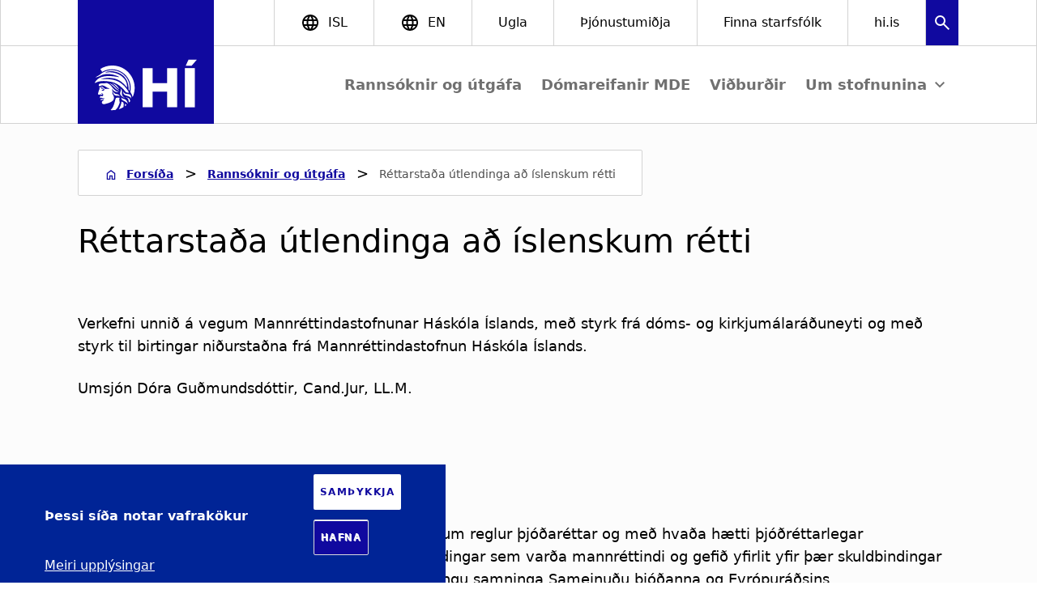

--- FILE ---
content_type: text/html; charset=UTF-8
request_url: https://mhi.hi.is/is/rannsoknir-og-utgafa/rettarstada-utlendinga-ad-islenskum-retti
body_size: 63495
content:
<!DOCTYPE html>
<html lang="is" dir="ltr" prefix="og: https://ogp.me/ns#">
  <head>
    <meta charset="utf-8" />
<style>/* @see https://github.com/aFarkas/lazysizes#broken-image-symbol */.js img.lazyload:not([src]) { visibility: hidden; }/* @see https://github.com/aFarkas/lazysizes#automatically-setting-the-sizes-attribute */.js img.lazyloaded[data-sizes=auto] { display: block; width: 100%; }/* Transition effect. */.js .lazyload, .js .lazyloading { opacity: 0; }.js .lazyloaded { opacity: 1; -webkit-transition: opacity 2000ms; transition: opacity 2000ms; }</style>
<script>var _paq = _paq || [];(function(){var u=(("https:" == document.location.protocol) ? "https://vefgreinir.hi.is/" : "http://vefgreinir.hi.is/");_paq.push(["setSiteId", "24"]);_paq.push(["setTrackerUrl", u+"matomo.php"]);_paq.push(["setDoNotTrack", 1]);if (!window.matomo_search_results_active) {_paq.push(["trackPageView"]);}_paq.push(["setIgnoreClasses", ["no-tracking","colorbox"]]);_paq.push(["enableLinkTracking"]);var d=document,g=d.createElement("script"),s=d.getElementsByTagName("script")[0];g.type="text/javascript";g.defer=true;g.async=true;g.src=u+"matomo.js";s.parentNode.insertBefore(g,s);})();</script>
<link rel="canonical" href="https://mhi.hi.is/is/rannsoknir-og-utgafa/rettarstada-utlendinga-ad-islenskum-retti" />
<meta name="Generator" content="Drupal 10 (https://www.drupal.org)" />
<meta name="MobileOptimized" content="width" />
<meta name="HandheldFriendly" content="true" />
<meta name="viewport" content="width=device-width, initial-scale=1.0" />
<style>div#sliding-popup, div#sliding-popup .eu-cookie-withdraw-banner, .eu-cookie-withdraw-tab {background: #002496} div#sliding-popup.eu-cookie-withdraw-wrapper { background: transparent; } #sliding-popup h1, #sliding-popup h2, #sliding-popup h3, #sliding-popup p, #sliding-popup label, #sliding-popup div, .eu-cookie-compliance-more-button, .eu-cookie-compliance-secondary-button, .eu-cookie-withdraw-tab { color: #fff;} .eu-cookie-withdraw-tab { border-color: #fff;}</style>
<meta name="theme-color" content="#232222" />
<style>body { visibility: hidden; } .body-loaded { visibility: visible; }</style>
<link href="https://mhi.hi.is/profiles/contrib/stofnanir/themes/custom/volcano/favicon/favicon.ico" rel="icon" sizes="any" />
<link href="https://mhi.hi.is/profiles/contrib/stofnanir/themes/custom/volcano/favicon/icon.svg" rel="icon" type="image/svg+xml" />
<link href="https://mhi.hi.is/profiles/contrib/stofnanir/themes/custom/volcano/favicon/apple-touch-icon.png" rel="apple-touch-icon" />
<link rel="alternate" hreflang="is" href="https://mhi.hi.is/is/rannsoknir-og-utgafa/rettarstada-utlendinga-ad-islenskum-retti" />

    <title>Réttarstaða útlendinga að íslenskum rétti | mhi.hi.is</title>
    
    <link rel="stylesheet" media="all" href="/sites/mhi.hi.is/files/css/css_8PMYEv6A3_HqfB4Ekjv07nsa1ww0eCdXkj39fcIzjK8.css?delta=0&amp;language=is&amp;theme=volcano&amp;include=[base64]" />
<link rel="stylesheet" media="all" href="/profiles/contrib/stofnanir/themes/custom/volcano/dist/quartz.css?t9468c" />
<link rel="stylesheet" media="all" href="/sites/mhi.hi.is/files/css/css_J7tnnkmymKT5O8e-GkjXmlsETgLBLYcJNGRHpbACOyY.css?delta=2&amp;language=is&amp;theme=volcano&amp;include=[base64]" />

  </head>
  <body>
    
        <a href="#main-content" class="visually-hidden focusable bg-theme-brand text-center font-bold text-white text-xl py-3 focus:block border-4 border-theme-pink">
      Skip to main content
    </a>

      <div class="dialog-off-canvas-main-canvas" data-off-canvas-main-canvas>
    
  
<div class="page-wrapper relative bg-gray-50">
    <div class="2xl:px-[calc(100vw*0.05+96px)]  2xs:px-0 flex flex-col min-h-screen justify-between">
    <qz-section class="border-b-1 border-l-1 border-r-1 bg-white">
      <div class="2xs:hidden xl:flex justify-end md:h-14 bg-white font-medium">
                                                                        <div class="md:w-[168px] bg-theme-brand -mb-[2px] -ml-[1px]">
              <a href="/is" rel="home" alt="Home">
                <span class="object-cover md:h-24 md:w-242" alt="Home"></span>
              </a>
            </div>
                          <div class="grow"></div>
                      
          
                

  <qz-link block class="border-r-1 grid place-items-center border-l-1 uppercase text-base px-8" href="/node/1" label="isl"
     iconBefore="language"      iconSize="24" >
  </qz-link>
          
      

  <qz-link block class="border-r-1 grid place-items-center text-base px-8" href="/node/75" label="EN"
     iconBefore="language"      iconSize="24" >
  </qz-link>
          
      

  <qz-link block class="border-r-1 grid place-items-center text-base px-8" href="https://ugla.hi.is" label="Ugla"
         iconSize="24"  target="_blank" >
  </qz-link>
          
      

  <qz-link block class="border-r-1 grid place-items-center text-base px-8" href="https://thjonusta.hi.is" label="Þjónustumiðja"
         iconSize="24"  target="_blank" >
  </qz-link>
          
      

  <qz-link block class="border-r-1 grid place-items-center text-base px-8" href="https://hi.is/starfsmannaleit" label="Finna starfsfólk"
         iconSize="24"  target="_blank" >
  </qz-link>
          
      

  <qz-link block class="border-r-1 grid place-items-center text-base px-8" href="https://hi.is" label="hi.is"
         iconSize="24"  target="_blank" >
  </qz-link>
<qz-overlay class="inline-block" backdrop-color="#10099F">
  <qz-button search_block iconafter="" iconbefore="" icononly="" icononlyname="search" icon="" slot="opener" color="text-theme-brand" aria-label="Search"></qz-button>
  <qz-button iconafter="" iconbefore="" icononly="" icononlyname="close" icon="" slot="closer" color="text-theme-brand" tertiary="" aria-label="Close"></qz-button>

    <div class="pt-3xl lg:pt-3xl h-[1000px]">
    <qz-section class="bg-white" spacing="top-large">
              <div class="views-element-container"><div class="js-view-dom-id-315575955ddd710dcd3fa159622483e5232e0506ae78ff2dbde80ebe36a8e929">
  
  
  

  
  
  <qz-section width="wide" spacing="bottom-small top-small">
    <form class="views-exposed-form" novalidate="novalidate" data-drupal-selector="views-exposed-form-search-icelandic-page-1" action="/is/leit" method="get" id="views-exposed-form-search-icelandic-page-1" accept-charset="UTF-8">
      <div class="js-form-item form-item form-type-textfield js-form-type-textfield form-item-search-api-fulltext js-form-item-search-api-fulltext form-no-label">
        <input placeholder="Leita" data-drupal-selector="edit-search-api-fulltext" type="text" id="edit-search-api-fulltext" name="search_api_fulltext" value="" size="30" maxlength="128" class="form-text form-input" />

        </div>
<div data-drupal-selector="edit-actions" class="form-actions js-form-wrapper form-wrapper" id="edit-actions"><input data-drupal-selector="edit-submit-search-icelandic" type="submit" id="edit-submit-search-icelandic" value="Virkja" class="button js-form-submit form-submit" />
</div>


    </form>
  </qz-section>



  

  <qz-section width="text" spacing="bottom-small top-small">
      <p>Leitin skilaði engum niðurstöðum.</p>

    </qz-section>
    

  
  

  
  
</div>
</div>

          </qz-section>
  </div>
</qz-overlay>
      </div>
    </qz-section>
        <header class="w-full items-center justify-between  h-2xl lg:relative">
		<div class="md:h-20 lg:h-24 w-full flex bg-white">
		        <div class="md:w-[64px] lg:w-[96px] lg:min-w-[96px] lg:max-w-[96px]  border-l-1 border-b-1"></div>
                              <div class="md:w-[140px] lg:w-[168px] lg:min-w-[168px] lg:max-w-[168px] md:h-20 lg:h-24 bg-theme-brand">
              <a href="/is" rel="home" alt="Home">
                <span class="object-cover"><svg width="168" height="96" viewBox="0 0 168 96" fill="none" xmlns="http://www.w3.org/2000/svg" aria-hidden="true" focusable="false">
  <rect width="167.928" height="96.0003" transform="translate(0 -0.000366211)" fill="#10099F"/>
  <path d="M80.0776 27.1593H92.3857V45.8697H110.273V27.1593H122.655V75.616H110.273V56.1577H92.3857V75.616H80.0776V27.1593Z" fill="white"/>
  <path d="M144.504 27.1593H132.196V75.616H144.504V27.1593Z" fill="white"/>
  <path d="M136.63 16.8453H146.871L140.442 24.3451H133.192L136.63 16.8453Z" fill="white"/>
  <path d="M42.2076 52.6463C44.5251 56.3081 47.514 57.4791 50.6776 56.7326C50.7282 56.7081 50.7282 56.633 50.6776 56.633C47.7133 56.4583 44.1511 53.195 41.9578 50.0804C40.5124 48.0373 37.0744 45.4469 35.3561 45.5956C35.3071 45.6201 34.2848 45.7703 34.2848 45.7703C32.7903 45.9941 30.623 46.1197 28.2058 46.1443C27.159 46.1688 25.8147 47.0655 25.8392 48.586C26.0385 49.7815 27.2846 49.5332 27.8578 49.3079C28.7791 48.9585 29.3278 48.3867 30.5233 48.5109C33.1643 48.7592 35.6305 51.4002 38.4216 52.1236C38.745 52.2983 38.771 52.3474 38.771 52.473C38.771 52.8715 38.5718 52.8715 38.3971 52.8225C36.9026 52.3734 34.9836 53.2455 33.6884 52.7474C32.6921 52.3734 32.617 52.1496 31.8691 51.4767C30.9969 50.7042 29.9501 49.4581 28.3069 50.7042C28.1322 50.8544 27.8593 51.0277 27.6586 51.0782C27.2095 51.1778 26.7619 51.1287 26.3128 50.9035C26.2965 50.9035 26.2883 50.9117 26.2883 50.928C26.5121 51.1273 26.7374 51.4016 26.837 51.7496C27.0117 52.3474 26.8615 52.7965 26.8615 52.7965L26.6623 53.3192C26.6117 53.4188 26.5872 53.5184 26.5626 53.6181L26.4876 53.7928C25.9143 55.3118 24.7938 58.7252 25.0682 59.3981C25.4667 60.3944 27.3857 59.6724 28.5062 59.697C29.1285 59.7215 29.7263 60.071 29.9761 60.0464C30.3991 59.9959 30.4497 59.5483 30.275 59.2494C30.1508 59.0501 29.8519 58.8263 29.553 58.7267C29.2787 58.627 28.8556 58.7772 28.756 58.5274C28.9552 58.0293 29.9775 58.3527 30.3746 58.5779C30.6244 58.7267 32.2676 59.9728 30.8973 61.5423C30.7226 61.7416 30.0757 61.9914 29.5761 62.0159C29.3263 61.1683 28.3805 61.4427 27.8824 61.717C27.5084 61.9163 27.5344 62.6383 27.4839 63.0873C27.4333 63.3617 27.4333 63.4613 27.3337 63.7356C27.2586 64.01 27.2832 64.2338 27.2832 64.2338C27.9806 64.1587 28.3791 63.7602 28.8036 63.636C29.1776 63.5364 29.6007 63.9349 29.9746 64.0836C30.8713 64.4576 31.6193 64.6323 32.8148 64.6063C32.6401 65.4539 31.7189 65.5535 31.3449 65.5781C30.8468 65.5781 30.3732 65.2792 29.8245 65.2792C29.2758 65.2792 28.7285 65.5781 28.1798 65.5535C28.1553 65.5535 28.1553 65.5781 28.1553 65.6041C28.2549 65.7283 28.3545 65.9275 28.3791 66.0272C28.4296 66.326 28.1293 66.6495 28.0557 66.9484C28.0557 66.9729 28.0802 66.9989 28.1062 66.9729C28.4051 66.5499 29.1025 66.4502 29.8505 66.4502C30.4482 66.4502 30.9464 66.6249 31.3955 66.4502C31.6193 66.3751 31.6193 66.1008 31.8445 66.1513C32.0192 66.1759 32.0192 66.5499 31.9947 66.6249C31.7709 67.3469 30.9738 67.6963 30.3746 68.0443C30.3501 68.0689 29.901 68.4183 29.8014 68.8659C29.6266 69.5142 29.7017 69.6139 29.7508 69.9618C29.9255 70.7343 30.5479 72.4786 34.3353 71.3321C34.9576 71.1329 40.5644 70.0369 43.3295 67.2964C43.3541 67.2718 46.369 64.0331 43.305 59.8717C42.7563 59.0992 42.6321 58.7252 42.6321 58.0278C42.8313 55.436 42.6321 53.7422 42.0343 52.447C42.0588 52.4716 42.1585 52.5467 42.209 52.6463H42.2076ZM28.33 51.5994C28.3055 51.4998 28.2304 51.3756 28.2304 51.276C28.6043 51.0017 29.2267 51.0017 29.6757 51.1013C30.6475 51.3251 31.2453 52.4716 31.9427 52.7705C31.6438 53.0448 31.2207 53.2441 30.623 53.3683C30.7226 53.169 30.8973 52.5958 30.3732 52.2463C30.2735 52.7445 29.8995 52.8687 29.6252 53.0188C29.5747 53.1935 29.6007 53.2426 29.6007 53.3177C29.3018 53.0939 29.3263 53.0679 29.2267 52.7199C29.4014 52.6449 29.4505 52.5207 29.4765 52.3705C29.6007 51.6731 28.9032 51.3987 28.33 51.598V51.5994ZM32.939 53.7422C32.8885 53.8664 32.7398 54.2404 32.6401 54.3646C32.1665 54.9378 31.2698 55.3609 30.5479 55.062C30.0988 54.8873 29.0534 54.5393 29.4765 53.8664C30.597 54.4151 31.5947 53.543 32.3167 53.0694C32.5405 53.169 32.7152 53.2686 32.8394 53.3437C33.0141 53.4188 33.0141 53.5184 32.939 53.7422Z" fill="white"/>
  <path d="M59.0741 63.3584C64.356 64.8283 61.5909 67.7927 63.5835 69.5124C64.0325 68.9897 64.4311 68.4656 64.8296 67.9429C63.9329 66.0239 64.4065 63.832 59.0987 63.2833C59.0236 63.2588 59.0236 63.3338 59.0741 63.3584Z" fill="white"/>
  <path d="M60.2204 72.8265C60.0211 72.6763 59.7973 72.5276 59.5981 72.3529C59.3988 72.2027 58.4776 71.4057 58.2783 71.257C58.2783 72.0786 58.3534 73.225 58.3029 74.2964C58.9512 73.8228 59.5981 73.3247 60.2218 72.8265H60.2204Z" fill="white"/>
  <path d="M56.3598 75.492C56.7092 73.5745 56.8579 71.1573 56.3598 69.787C55.5382 69.2138 54.8898 68.8904 54.0177 68.3922C53.7694 71.0086 52.9709 73.5239 51.7753 75.866C51.4764 76.4638 51.0273 77.2363 50.5552 77.9842C52.5983 77.3864 54.5419 76.5388 56.3598 75.4934V75.492Z" fill="white"/>
  <path d="M51.5254 70.7085C52.1737 68.8892 50.8771 67.8192 51.4749 64.3307L51.5254 63.8571C50.2793 63.4831 47.5893 63.434 46.967 64.4549C45.7454 66.423 45.2487 75.1183 40.439 79.079C41.1364 79.1295 41.8583 79.1541 42.5818 79.1541C43.952 79.1541 45.3223 79.0544 46.6421 78.8552C48.5105 77.2856 50.0555 74.8685 51.5254 70.7085Z" fill="white"/>
  <path d="M21.2565 45.5204C20.7583 45.2966 21.2319 44.6237 22.2528 43.2029C29.8016 32.8629 49.9069 38.5693 51.2021 38.3701C52.1493 38.2199 38.3713 31.0956 28.2061 36.4511C26.4373 37.3723 22.2513 39.1166 21.9784 38.3701C21.9784 38.3701 26.8863 35.9038 29.0291 33.9603C29.1533 33.8361 29.8262 33.312 30.45 32.9135C34.311 30.596 38.7713 29.5 43.3052 29.7744C55.4876 30.4963 64.8313 40.8117 64.1079 52.7444C64.0588 53.5414 63.9591 54.3384 63.8335 55.1109C63.2603 54.363 62.7376 53.6656 62.713 53.5414C62.713 53.5414 64.3071 34.2578 43.903 31.1692C40.1907 30.596 36.2545 31.1938 33.5385 32.7893C34.4352 32.7388 35.3319 32.7142 36.0553 32.59C45.4726 30.9959 61.4424 36.6013 60.8691 51.2253C60.8446 51.6989 54.64 41.8081 44.8502 39.9642C33.8634 37.8965 28.7317 41.011 28.7317 41.011C28.7317 41.011 36.0062 40.0898 43.8048 41.6333C52.7485 43.4022 59.5754 50.4023 63.113 57.2292C62.8632 57.7273 59.9494 57.479 59.2014 56.5809C56.9099 53.7652 50.805 46.4156 42.8836 44.5472C26.7651 40.7107 21.8817 45.8178 21.2579 45.5189L21.2565 45.5204Z" fill="white"/>
  <path d="M51.3521 52.8207C48.6866 52.8712 46.9178 47.8622 42.2582 46.1685C42.2077 46.144 42.2337 46.0689 42.2828 46.0689C47.839 46.6176 49.1833 51.101 51.3766 52.721C51.4012 52.7716 51.4012 52.8207 51.3521 52.8207ZM51.4026 55.0876C48.8368 54.0408 43.63 46.492 38.995 45.8942C38.9444 45.8942 38.9199 45.9692 38.9704 45.9938C42.6827 47.6124 47.865 55.0617 51.3781 55.1873C51.4531 55.1627 51.4531 55.0876 51.4026 55.0876ZM51.9513 61.8149C49.3349 57.1308 46.4947 61.7398 43.3816 55.4862C43.3571 55.4356 43.282 55.4616 43.282 55.5107C44.1036 63.6328 49.4851 60.2944 51.8777 61.864C51.9282 61.9145 51.9773 61.864 51.9527 61.8134L51.9513 61.8149Z" fill="white"/>
  <path d="M61.6662 71.2325C58.6772 67.1967 53.2697 67.819 53.843 63.4598C53.843 63.4093 53.918 63.4093 53.9426 63.4353C55.1382 66.2264 60.2453 63.5349 61.7658 71.1834C61.7412 71.2339 61.6907 71.2585 61.6662 71.2339V71.2325Z" fill="white"/>
  <path d="M57.9781 64.056C47.0664 59.1972 55.8599 55.5859 52.2227 51.7234C52.2227 51.707 52.2308 51.6989 52.2472 51.6989C57.7283 56.3324 51.0271 59.6462 58.0272 63.9563C58.0778 64.0069 58.0272 64.0805 57.9767 64.056H57.9781Z" fill="white"/>
  <path d="M65.6268 64.8043C64.3056 59.7462 55.1627 62.9604 56.3092 56.0844C56.3092 56.0339 56.3842 56.0339 56.4088 56.0844C58.1776 62.2139 66.5235 55.6108 65.7264 64.8043C65.7019 64.8288 65.6268 64.8548 65.6268 64.8043Z" fill="white"/>
  <path d="M64.7806 56.4583C65.0549 55.2873 65.2296 54.0672 65.3033 52.8456C66.0512 40.2647 56.2354 29.4266 43.4047 28.6541C38.7451 28.3797 34.1867 29.4511 30.1754 31.7686C30.1263 31.7686 30.0758 31.7932 30.0267 31.7932L27.8594 28.231C32.7673 25.1164 38.4231 23.6711 44.2523 24.0205C59.4496 24.9172 71.0587 38.0222 70.1621 53.195C69.9628 56.633 69.1412 59.8963 67.7449 62.9617C67.1962 60.8435 66.2259 58.7022 64.7806 56.4597V56.4583Z" fill="white"/>
</svg>
</span>
              </a>
            </div>
                          <div class="border-b-1 grow"></div>
        <div class="border-b-1 flex justify-center place-items-center">
                      

<nav role="navigation" aria-label="block-volcano-mainnavigation-menu" class="menu-block-volcano-mainnavigation-menu">
            
  <h2 class="visually-hidden" id="block-volcano-mainnavigation-menu">Main navigation</h2>
  

        

<qz-dropdown-menu expand-a11y-label="View submenu" class="hidden lg:flex">
                <ul slot="menu" role="menu">
                              <li class="dropdown-menu-button">
              <a href="/is/rannsoknir-og-utgafa" data-drupal-link-system-path="node/2">Rannsóknir og útgáfa</a>
            </li>
                                        <li class="dropdown-menu-button">
              <a href="/is/domareifanir-mde" data-drupal-link-system-path="node/3">Dómareifanir MDE</a>
            </li>
                                        <li class="dropdown-menu-button">
              <a href="/is/vidburdir" data-drupal-link-system-path="node/60">Viðburðir</a>
            </li>
                                        <li aria-label="Um stofnunina" class="dropdown-menu-button dropdown-menu-parent-button">
                                      
          <ul>
                  <li class="dropdown-menu-child-button">
            <a href="/is/um-stofnunina" data-drupal-link-system-path="node/4">Um stofnunina</a>
          </li>
                          <li class="dropdown-menu-child-button">
            <a href="/is/um-stofnunina/log-og-reglur" data-drupal-link-system-path="node/7">Lög og reglur</a>
          </li>
                  <li class="dropdown-menu-child-button">
            <a href="/is/um-stofnunina/starfsemi-fyrri-ara" data-drupal-link-system-path="node/59">Starfsemi fyrri ára</a>
          </li>
                  <li class="dropdown-menu-child-button">
            <a href="/is/um-stofnunina/stjorn-og-starfsfolk" data-drupal-link-system-path="node/6">Stjórn og starfsfólk</a>
          </li>
                  <li class="dropdown-menu-child-button">
            <a href="/is/um-stofnunina/styrkir" data-drupal-link-system-path="node/9">Styrkir</a>
          </li>
                  <li class="dropdown-menu-child-button">
            <a href="/is/um-stofnunina/serfraedingar" data-drupal-link-system-path="node/8">Sérfræðingar</a>
          </li>
                  <li class="dropdown-menu-child-button">
            <a href="/is/human-rights-institute" data-drupal-link-system-path="node/75">Information in English</a>
          </li>
              </ul>
      
                          </li>
                        </ul>
    
      
</qz-dropdown-menu>


  </nav>


                    <qz-drawer position="right" variant="mobile-menu" fixed
                     class="2xs:flex xl:hidden header-menu-mobile">
                            <div>
    
<nav role="navigation" aria-label="block-volcano-mainnavigation-2-menu" class="menu-block-volcano-mainnavigation-2-menu">
            
  <h2 class="visually-hidden" id="block-volcano-mainnavigation-2-menu">Main navigation</h2>
  

        <qz-mobile-menu  expand-a11y-label="Expand submenu" back-label="Til baka">
    <div class="fixed top-0 left-0 right-0 h-24 pt-9 pb-4 bg-theme-brand flex items-center justify-between"
         slot="header">
        <div class="object-cover h-14 pl-2">
                                                                                          <svg width="168" height="96" viewBox="0 0 168 96" fill="none" xmlns="http://www.w3.org/2000/svg" aria-hidden="true" focusable="false">
  <rect width="167.928" height="96.0003" transform="translate(0 -0.000366211)" fill="#10099F"/>
  <path d="M80.0776 27.1593H92.3857V45.8697H110.273V27.1593H122.655V75.616H110.273V56.1577H92.3857V75.616H80.0776V27.1593Z" fill="white"/>
  <path d="M144.504 27.1593H132.196V75.616H144.504V27.1593Z" fill="white"/>
  <path d="M136.63 16.8453H146.871L140.442 24.3451H133.192L136.63 16.8453Z" fill="white"/>
  <path d="M42.2076 52.6463C44.5251 56.3081 47.514 57.4791 50.6776 56.7326C50.7282 56.7081 50.7282 56.633 50.6776 56.633C47.7133 56.4583 44.1511 53.195 41.9578 50.0804C40.5124 48.0373 37.0744 45.4469 35.3561 45.5956C35.3071 45.6201 34.2848 45.7703 34.2848 45.7703C32.7903 45.9941 30.623 46.1197 28.2058 46.1443C27.159 46.1688 25.8147 47.0655 25.8392 48.586C26.0385 49.7815 27.2846 49.5332 27.8578 49.3079C28.7791 48.9585 29.3278 48.3867 30.5233 48.5109C33.1643 48.7592 35.6305 51.4002 38.4216 52.1236C38.745 52.2983 38.771 52.3474 38.771 52.473C38.771 52.8715 38.5718 52.8715 38.3971 52.8225C36.9026 52.3734 34.9836 53.2455 33.6884 52.7474C32.6921 52.3734 32.617 52.1496 31.8691 51.4767C30.9969 50.7042 29.9501 49.4581 28.3069 50.7042C28.1322 50.8544 27.8593 51.0277 27.6586 51.0782C27.2095 51.1778 26.7619 51.1287 26.3128 50.9035C26.2965 50.9035 26.2883 50.9117 26.2883 50.928C26.5121 51.1273 26.7374 51.4016 26.837 51.7496C27.0117 52.3474 26.8615 52.7965 26.8615 52.7965L26.6623 53.3192C26.6117 53.4188 26.5872 53.5184 26.5626 53.6181L26.4876 53.7928C25.9143 55.3118 24.7938 58.7252 25.0682 59.3981C25.4667 60.3944 27.3857 59.6724 28.5062 59.697C29.1285 59.7215 29.7263 60.071 29.9761 60.0464C30.3991 59.9959 30.4497 59.5483 30.275 59.2494C30.1508 59.0501 29.8519 58.8263 29.553 58.7267C29.2787 58.627 28.8556 58.7772 28.756 58.5274C28.9552 58.0293 29.9775 58.3527 30.3746 58.5779C30.6244 58.7267 32.2676 59.9728 30.8973 61.5423C30.7226 61.7416 30.0757 61.9914 29.5761 62.0159C29.3263 61.1683 28.3805 61.4427 27.8824 61.717C27.5084 61.9163 27.5344 62.6383 27.4839 63.0873C27.4333 63.3617 27.4333 63.4613 27.3337 63.7356C27.2586 64.01 27.2832 64.2338 27.2832 64.2338C27.9806 64.1587 28.3791 63.7602 28.8036 63.636C29.1776 63.5364 29.6007 63.9349 29.9746 64.0836C30.8713 64.4576 31.6193 64.6323 32.8148 64.6063C32.6401 65.4539 31.7189 65.5535 31.3449 65.5781C30.8468 65.5781 30.3732 65.2792 29.8245 65.2792C29.2758 65.2792 28.7285 65.5781 28.1798 65.5535C28.1553 65.5535 28.1553 65.5781 28.1553 65.6041C28.2549 65.7283 28.3545 65.9275 28.3791 66.0272C28.4296 66.326 28.1293 66.6495 28.0557 66.9484C28.0557 66.9729 28.0802 66.9989 28.1062 66.9729C28.4051 66.5499 29.1025 66.4502 29.8505 66.4502C30.4482 66.4502 30.9464 66.6249 31.3955 66.4502C31.6193 66.3751 31.6193 66.1008 31.8445 66.1513C32.0192 66.1759 32.0192 66.5499 31.9947 66.6249C31.7709 67.3469 30.9738 67.6963 30.3746 68.0443C30.3501 68.0689 29.901 68.4183 29.8014 68.8659C29.6266 69.5142 29.7017 69.6139 29.7508 69.9618C29.9255 70.7343 30.5479 72.4786 34.3353 71.3321C34.9576 71.1329 40.5644 70.0369 43.3295 67.2964C43.3541 67.2718 46.369 64.0331 43.305 59.8717C42.7563 59.0992 42.6321 58.7252 42.6321 58.0278C42.8313 55.436 42.6321 53.7422 42.0343 52.447C42.0588 52.4716 42.1585 52.5467 42.209 52.6463H42.2076ZM28.33 51.5994C28.3055 51.4998 28.2304 51.3756 28.2304 51.276C28.6043 51.0017 29.2267 51.0017 29.6757 51.1013C30.6475 51.3251 31.2453 52.4716 31.9427 52.7705C31.6438 53.0448 31.2207 53.2441 30.623 53.3683C30.7226 53.169 30.8973 52.5958 30.3732 52.2463C30.2735 52.7445 29.8995 52.8687 29.6252 53.0188C29.5747 53.1935 29.6007 53.2426 29.6007 53.3177C29.3018 53.0939 29.3263 53.0679 29.2267 52.7199C29.4014 52.6449 29.4505 52.5207 29.4765 52.3705C29.6007 51.6731 28.9032 51.3987 28.33 51.598V51.5994ZM32.939 53.7422C32.8885 53.8664 32.7398 54.2404 32.6401 54.3646C32.1665 54.9378 31.2698 55.3609 30.5479 55.062C30.0988 54.8873 29.0534 54.5393 29.4765 53.8664C30.597 54.4151 31.5947 53.543 32.3167 53.0694C32.5405 53.169 32.7152 53.2686 32.8394 53.3437C33.0141 53.4188 33.0141 53.5184 32.939 53.7422Z" fill="white"/>
  <path d="M59.0741 63.3584C64.356 64.8283 61.5909 67.7927 63.5835 69.5124C64.0325 68.9897 64.4311 68.4656 64.8296 67.9429C63.9329 66.0239 64.4065 63.832 59.0987 63.2833C59.0236 63.2588 59.0236 63.3338 59.0741 63.3584Z" fill="white"/>
  <path d="M60.2204 72.8265C60.0211 72.6763 59.7973 72.5276 59.5981 72.3529C59.3988 72.2027 58.4776 71.4057 58.2783 71.257C58.2783 72.0786 58.3534 73.225 58.3029 74.2964C58.9512 73.8228 59.5981 73.3247 60.2218 72.8265H60.2204Z" fill="white"/>
  <path d="M56.3598 75.492C56.7092 73.5745 56.8579 71.1573 56.3598 69.787C55.5382 69.2138 54.8898 68.8904 54.0177 68.3922C53.7694 71.0086 52.9709 73.5239 51.7753 75.866C51.4764 76.4638 51.0273 77.2363 50.5552 77.9842C52.5983 77.3864 54.5419 76.5388 56.3598 75.4934V75.492Z" fill="white"/>
  <path d="M51.5254 70.7085C52.1737 68.8892 50.8771 67.8192 51.4749 64.3307L51.5254 63.8571C50.2793 63.4831 47.5893 63.434 46.967 64.4549C45.7454 66.423 45.2487 75.1183 40.439 79.079C41.1364 79.1295 41.8583 79.1541 42.5818 79.1541C43.952 79.1541 45.3223 79.0544 46.6421 78.8552C48.5105 77.2856 50.0555 74.8685 51.5254 70.7085Z" fill="white"/>
  <path d="M21.2565 45.5204C20.7583 45.2966 21.2319 44.6237 22.2528 43.2029C29.8016 32.8629 49.9069 38.5693 51.2021 38.3701C52.1493 38.2199 38.3713 31.0956 28.2061 36.4511C26.4373 37.3723 22.2513 39.1166 21.9784 38.3701C21.9784 38.3701 26.8863 35.9038 29.0291 33.9603C29.1533 33.8361 29.8262 33.312 30.45 32.9135C34.311 30.596 38.7713 29.5 43.3052 29.7744C55.4876 30.4963 64.8313 40.8117 64.1079 52.7444C64.0588 53.5414 63.9591 54.3384 63.8335 55.1109C63.2603 54.363 62.7376 53.6656 62.713 53.5414C62.713 53.5414 64.3071 34.2578 43.903 31.1692C40.1907 30.596 36.2545 31.1938 33.5385 32.7893C34.4352 32.7388 35.3319 32.7142 36.0553 32.59C45.4726 30.9959 61.4424 36.6013 60.8691 51.2253C60.8446 51.6989 54.64 41.8081 44.8502 39.9642C33.8634 37.8965 28.7317 41.011 28.7317 41.011C28.7317 41.011 36.0062 40.0898 43.8048 41.6333C52.7485 43.4022 59.5754 50.4023 63.113 57.2292C62.8632 57.7273 59.9494 57.479 59.2014 56.5809C56.9099 53.7652 50.805 46.4156 42.8836 44.5472C26.7651 40.7107 21.8817 45.8178 21.2579 45.5189L21.2565 45.5204Z" fill="white"/>
  <path d="M51.3521 52.8207C48.6866 52.8712 46.9178 47.8622 42.2582 46.1685C42.2077 46.144 42.2337 46.0689 42.2828 46.0689C47.839 46.6176 49.1833 51.101 51.3766 52.721C51.4012 52.7716 51.4012 52.8207 51.3521 52.8207ZM51.4026 55.0876C48.8368 54.0408 43.63 46.492 38.995 45.8942C38.9444 45.8942 38.9199 45.9692 38.9704 45.9938C42.6827 47.6124 47.865 55.0617 51.3781 55.1873C51.4531 55.1627 51.4531 55.0876 51.4026 55.0876ZM51.9513 61.8149C49.3349 57.1308 46.4947 61.7398 43.3816 55.4862C43.3571 55.4356 43.282 55.4616 43.282 55.5107C44.1036 63.6328 49.4851 60.2944 51.8777 61.864C51.9282 61.9145 51.9773 61.864 51.9527 61.8134L51.9513 61.8149Z" fill="white"/>
  <path d="M61.6662 71.2325C58.6772 67.1967 53.2697 67.819 53.843 63.4598C53.843 63.4093 53.918 63.4093 53.9426 63.4353C55.1382 66.2264 60.2453 63.5349 61.7658 71.1834C61.7412 71.2339 61.6907 71.2585 61.6662 71.2339V71.2325Z" fill="white"/>
  <path d="M57.9781 64.056C47.0664 59.1972 55.8599 55.5859 52.2227 51.7234C52.2227 51.707 52.2308 51.6989 52.2472 51.6989C57.7283 56.3324 51.0271 59.6462 58.0272 63.9563C58.0778 64.0069 58.0272 64.0805 57.9767 64.056H57.9781Z" fill="white"/>
  <path d="M65.6268 64.8043C64.3056 59.7462 55.1627 62.9604 56.3092 56.0844C56.3092 56.0339 56.3842 56.0339 56.4088 56.0844C58.1776 62.2139 66.5235 55.6108 65.7264 64.8043C65.7019 64.8288 65.6268 64.8548 65.6268 64.8043Z" fill="white"/>
  <path d="M64.7806 56.4583C65.0549 55.2873 65.2296 54.0672 65.3033 52.8456C66.0512 40.2647 56.2354 29.4266 43.4047 28.6541C38.7451 28.3797 34.1867 29.4511 30.1754 31.7686C30.1263 31.7686 30.0758 31.7932 30.0267 31.7932L27.8594 28.231C32.7673 25.1164 38.4231 23.6711 44.2523 24.0205C59.4496 24.9172 71.0587 38.0222 70.1621 53.195C69.9628 56.633 69.1412 59.8963 67.7449 62.9617C67.1962 60.8435 66.2259 58.7022 64.7806 56.4597V56.4583Z" fill="white"/>
</svg>
                              </div>

        <div class="flex shrink-0 items-center mr-20">
            <qz-icon class="mr-2" name="language"></qz-icon>
            <ul class="flex p-0 items-center list-none gap-1">
                <li class="active">
                    <a class="text-white px-1 py-2 leading-normal border-b-2" href="/node/1" >ÍSL</a>
                </li>
                <li class="">
                    <a class="text-primary-300 px-1 p-2 leading-normal" href="/node/75">ENG</a>
                </li>
            </ul>
        </div>
    </div>
                                <ul slot="menu-top" role="menu">
                                                    <li role="menuitem">
                                                    <div class="mobile-menu-button">
                                                                    <qz-button block menu-button no-padding iconafter="arrow_forward"
                                               label="Rannsóknir og útgáfa" href="/is/rannsoknir-og-utgafa"></qz-button>
                                                            </div>
                                            </li>
                                    <li role="menuitem">
                                                    <div class="mobile-menu-button">
                                                                    <qz-button block menu-button no-padding iconafter="arrow_forward"
                                               label="Dómareifanir MDE" href="/is/domareifanir-mde"></qz-button>
                                                            </div>
                                            </li>
                                    <li role="menuitem">
                                                    <div class="mobile-menu-button">
                                                                    <qz-button block menu-button no-padding iconafter="arrow_forward"
                                               label="Viðburðir" href="/is/vidburdir"></qz-button>
                                                            </div>
                                            </li>
                                    <li role="menuitem">
                                                                              <a href="/is/um-stofnunina" data-drupal-link-system-path="node/4">Um stofnunina</a>
                                                        <ul>
                                                      <div class="nav-link--parent border-0 border-b-1 border-primary-200">
                        <qz-button block sub-menu-button auto-height no-padding mega-menu-parent-button
                                   label="Um stofnunina" iconafter="arrow_forward"
                                   href="/is/um-stofnunina"></qz-button>
                    </div>
                                                                        <li role="menuitem">
                                                    <div class="mobile-menu-button">
                                                                    <qz-button block sub-menu-button auto-height no-padding iconafter="arrow_forward"
                                               label="Lög og reglur" href="/is/um-stofnunina/log-og-reglur"></qz-button>
                                                            </div>
                                            </li>
                                    <li role="menuitem">
                                                                              <a href="/is/um-stofnunina/starfsemi-fyrri-ara" data-drupal-link-system-path="node/59">Starfsemi fyrri ára</a>
                                                        <ul>
                                                      <div class="nav-link--parent border-0 border-b-1 border-primary-200">
                        <qz-button block sub-menu-button auto-height no-padding mega-menu-parent-button
                                   label="Starfsemi fyrri ára" iconafter="arrow_forward"
                                   href="/is/um-stofnunina/starfsemi-fyrri-ara"></qz-button>
                    </div>
                                                                        <li role="menuitem">
                                                    <div class="mobile-menu-button">
                                                                    <qz-button block sub-menu-button auto-height no-padding iconafter="arrow_forward"
                                               label="Mannréttindastofnun - starfsemi 1998-2004" href="/is/um-stofnunina-starfsemi-fyrri-ara/mannrettindastofnun-starfsemi-1998-2004"></qz-button>
                                                            </div>
                                            </li>
                                    <li role="menuitem">
                                                    <div class="mobile-menu-button">
                                                                    <qz-button block sub-menu-button auto-height no-padding iconafter="arrow_forward"
                                               label="Mannréttindastofnun - starfsemi 2005" href="/is/um-stofnunina-starfsemi-fyrri-ara/mannrettindastofnun-starfsemi-2005"></qz-button>
                                                            </div>
                                            </li>
                                    <li role="menuitem">
                                                    <div class="mobile-menu-button">
                                                                    <qz-button block sub-menu-button auto-height no-padding iconafter="arrow_forward"
                                               label="Mannréttindastofnun - starfsemi 2006" href="/is/um-stofnunina-starfsemi-fyrri-ara/mannrettindastofnun-starfsemi-2006"></qz-button>
                                                            </div>
                                            </li>
                                    <li role="menuitem">
                                                    <div class="mobile-menu-button">
                                                                    <qz-button block sub-menu-button auto-height no-padding iconafter="arrow_forward"
                                               label="Mannréttindastofnun - starfsemi 2007" href="/is/um-stofnunina-starfsemi-fyrri-ara/mannrettindastofnun-starfsemi-2007"></qz-button>
                                                            </div>
                                            </li>
                                    <li role="menuitem">
                                                    <div class="mobile-menu-button">
                                                                    <qz-button block sub-menu-button auto-height no-padding iconafter="arrow_forward"
                                               label="Mannréttindastofnun - starfsemi 2008" href="/is/um-stofnunina-starfsemi-fyrri-ara/mannrettindastofnun-starfsemi-2008"></qz-button>
                                                            </div>
                                            </li>
                                    <li role="menuitem">
                                                    <div class="mobile-menu-button">
                                                                    <qz-button block sub-menu-button auto-height no-padding iconafter="arrow_forward"
                                               label="Mannréttindastofnun - starfsemi 2009" href="/is/um-stofnunina-starfsemi-fyrri-ara/mannrettindastofnun-starfsemi-2009"></qz-button>
                                                            </div>
                                            </li>
                                    <li role="menuitem">
                                                    <div class="mobile-menu-button">
                                                                    <qz-button block sub-menu-button auto-height no-padding iconafter="arrow_forward"
                                               label="Mannréttindastofnun - starfsemi 2010" href="/is/um-stofnunina-starfsemi-fyrri-ara/mannrettindastofnun-starfsemi-2010"></qz-button>
                                                            </div>
                                            </li>
                                    <li role="menuitem">
                                                    <div class="mobile-menu-button">
                                                                    <qz-button block sub-menu-button auto-height no-padding iconafter="arrow_forward"
                                               label="Mannréttindastofnun - starfsemi 2011" href="/is/um-stofnunina-starfsemi-fyrri-ara/mannrettindastofnun-starfsemi-2011"></qz-button>
                                                            </div>
                                            </li>
                                    <li role="menuitem">
                                                    <div class="mobile-menu-button">
                                                                    <qz-button block sub-menu-button auto-height no-padding iconafter="arrow_forward"
                                               label="Ársskýrsla Mannréttindastofnunar 2012" href="/is/um-stofnunina-starfsemi-fyrri-ara/arsskyrsla-mannrettindastofnunar-2012"></qz-button>
                                                            </div>
                                            </li>
                                    <li role="menuitem">
                                                    <div class="mobile-menu-button">
                                                                    <qz-button block sub-menu-button auto-height no-padding iconafter="arrow_forward"
                                               label="Ársskýrsla Mannréttindastofnunar 2013" href="/is/um-stofnunina-starfsemi-fyrri-ara/arsskyrsla-mannrettindastofnunar-2013"></qz-button>
                                                            </div>
                                            </li>
                                    <li role="menuitem">
                                                    <div class="mobile-menu-button">
                                                                    <qz-button block sub-menu-button auto-height no-padding iconafter="arrow_forward"
                                               label="Ársskýrsla Mannréttindastofnunar 2014" href="/is/um-stofnunina-starfsemi-fyrri-ara/arsskyrsla-mannrettindastofnunar-2014"></qz-button>
                                                            </div>
                                            </li>
                                    <li role="menuitem">
                                                    <div class="mobile-menu-button">
                                                                    <qz-button block sub-menu-button auto-height no-padding iconafter="arrow_forward"
                                               label="Ársskýrsla Mannréttindastofnunar 2015" href="/is/um-stofnunina-starfsemi-fyrri-ara/arsskyrsla-mannrettindastofnunar-2015"></qz-button>
                                                            </div>
                                            </li>
                                    <li role="menuitem">
                                                    <div class="mobile-menu-button">
                                                                    <qz-button block sub-menu-button auto-height no-padding iconafter="arrow_forward"
                                               label="Ársskýrsla Mannréttindastofnunar 2016" href="/is/um-stofnunina-starfsemi-fyrri-ara/arsskyrsla-mannrettindastofnunar-2016"></qz-button>
                                                            </div>
                                            </li>
                            </ul>
                        
                                                                      </li>
                                    <li role="menuitem">
                                                    <div class="mobile-menu-button">
                                                                    <qz-button block sub-menu-button auto-height no-padding iconafter="arrow_forward"
                                               label="Stjórn og starfsfólk" href="/is/um-stofnunina/stjorn-og-starfsfolk"></qz-button>
                                                            </div>
                                            </li>
                                    <li role="menuitem">
                                                    <div class="mobile-menu-button">
                                                                    <qz-button block sub-menu-button auto-height no-padding iconafter="arrow_forward"
                                               label="Styrkir" href="/is/um-stofnunina/styrkir"></qz-button>
                                                            </div>
                                            </li>
                                    <li role="menuitem">
                                                    <div class="mobile-menu-button">
                                                                    <qz-button block sub-menu-button auto-height no-padding iconafter="arrow_forward"
                                               label="Sérfræðingar" href="/is/um-stofnunina/serfraedingar"></qz-button>
                                                            </div>
                                            </li>
                                    <li role="menuitem">
                                                    <div class="mobile-menu-button">
                                                                    <qz-button block sub-menu-button auto-height no-padding iconafter="arrow_forward"
                                               label="Information in English" href="/is/human-rights-institute"></qz-button>
                                                            </div>
                                            </li>
                            </ul>
                        
                                                                      </li>
                            </ul>
            
                <div class="bg-theme-brand text-white p-0" slot="menu-bottom">
                                    </div>
                        
</qz-mobile-menu>


  </nav>

  </div>

                      </qz-drawer>
        </div>
        <div class="md:w-[96px] border-r-1 border-b-1"></div>
      	</div>
</header>

          <div>
    <qz-section spacing="top-small" width="wide">
  
  <nav role="navigation" aria-labelledby="breadcrumbs">
    <h2 id="breadcrumbs" class="visually-hidden">Leiðsagnarslóð</h2>

    <ol class="text-sm border border-gray-200 px-8 py-3.5 2xs:hidden lg:inline-block bg-white rounded-sm">
              <li class="inline-block font-medium">
                                    <qz-icon name="home" color="brand" size="16" style="vertical-align: text-bottom; margin-right:5px">
              </qz-icon>
                        <a href="/is"
               class="text-sm font-bold underline underline-offset-4 text-theme-brand">Forsíða</a>
          
                      <span class="mx-2">></span>
                  </li>
              <li class="inline-block font-medium">
                                  <a href="/is/rannsoknir-og-utgafa"
               class="text-sm font-bold underline underline-offset-4 text-theme-brand">Rannsóknir og útgáfa</a>
          
                      <span class="mx-2">></span>
                  </li>
              <li class="inline-block font-medium">
                      <span class="text-gray-600 text-sm"> Réttarstaða útlendinga að íslenskum rétti</span>
          
                  </li>
          </ol>
    <ul class="!pl-4 text-sm border border-gray-200 2xs:inline-block lg:hidden">
                  <qz-icon name="home" color="brand" size="16" style="vertical-align: text-bottom; margin-right:5px">
      </qz-icon>
      <li class="inline-block font-medium pr-5 pl-2 py-3.5">
        <span class="font-bold text-theme-brand">&#x2190;</span> <a href="/is/rannsoknir-og-utgafa"
                                                                    class="font-bold underline underline-offset-4 text-theme-brand text-sm"> Rannsóknir og útgáfa </a>
      </li>
    </ul>
  </nav>

</qz-section>


  <qz-box   id="block-sitewidealert">
  
    
  <div data-sitewide-alert></div>
  </qz-box>


  <qz-box   id="block-volcano-sitewidealert">
  
    
  <div data-sitewide-alert></div>
  </qz-box>


  <qz-box   id="block-volcano-titillsidu">
  
    
  
  
<qz-section width="wide" spacing="bottom-small top-small">
  
      <h1 ><span>Réttarstaða útlendinga að íslenskum rétti</span>
</h1>
    
</qz-section>

  </qz-box>

  </div>


        

    <main role="main" class="mb-auto">
      <a id="main-content" tabindex="-1"></a>
      
            
      
            
              <section class="layout-content relative">
            
<div data-drupal-messages-fallback class="hidden"></div>

<article id="hi_read_main" >
    

        
<qz-section class="paragraph paragraph--text qz-local-menu-content" width="wide" spacing="bottom-small top-small">
  
  

  <div class="text"><p>Verkefni unnið á vegum Mannréttindastofnunar Háskóla Íslands, með styrk frá dóms- og kirkjumálaráðuneyti og með styrk til birtingar niðurstaðna frá Mannréttindastofnun Háskóla Íslands.</p>
<p>Umsjón Dóra Guðmundsdóttir, Cand.Jur, LL.M.</p>
<h2>Uppbygging</h2>
<p>Fyrsti hluti fjallar um lögfræðileg grundvallaratriði um reglur þjóðaréttar og með hvaða hætti þjóðréttarlegar skuldbindingar binda ríki.&nbsp;Þá er fjallað um skuldbindingar sem varða mannréttindi og gefið yfirlit yfir þær skuldbindingar sem íslenska ríkið hefur gengist undir með fullgildingu samninga Sameinuðu þjóðanna og Evrópuráðsins.</p>
<p>Annar hluti fjallar um skilgreiningu á „útlendingi“ og er þar gefið yfirlit yfir það hvenær þjóðréttarreglur heimila að greinarmunur sé gerður á réttarstöðu eigin ríkisborgara og útlendinga.</p>
<p>Í þriðja hluta er fjallað um inntak borgaralegra og stjórnmálalegra réttinda sem tryggð eru í þjóðréttarsamningum sem Ísland á aðild að, sem og hvernig þessi réttindi hafa áhrif á réttarstöðu útlendinga.</p>
<p>Í fjórða hluta er fjallað um inntak efnahagslegra, félagslegra og menningarlegra réttinda sem tryggð eru í þjóðréttarsamningum og hvernig þessi réttindi hafa áhrif á réttarstöðu útlendinga.</p>
<h2>Niðurstöður</h2>
<p>Við vinnu verkefnisins kom tvennt í ljós sem verðskuldar frekari rannsóknir og aðgerðir.</p>
<p>Í fyrsta lagi eru færri úrlausnir dómstóla og stjórnsýsluhafa á þeim sviðum sem rannsökuð voru heldur en ætla mætti í fljótu bragði. Hér verður að taka tillit til þess að úrlausnir stjórsýsluhafa, sem eru birtar, en ekki flokkaðar eru ekki aðgengilegar með auðveldum hætti.</p>
<p>Þó virðist sem ekki reyni oft á álitaefni fyrir stjórnvöldum á þeim sviðum sem fjallað er um í verkefninu og endanlegar úrlausnir dómstóla eru fáar. Gefur það tilefni til að kanna hvort aðgangur að úrlausnaraðilum, sérstaklega dómstólum, sé greiður fyrir útlendinga sem telja að brotið sé gegn ákvæðum laga eða þjóðréttarlegum skuldbindingum sem binda ríkið.</p>
<p>Í öðru lagi virðist sem aðlögun landsréttar og framkvæmd taki að miklu leyti mið af þeim þjóðréttarlegu skuldbindingum sem gilda á hverju sviði fyrir sig. Er það í samræmi við það sem búast má við og í samræmi við stefnu stjórnvalda. Þessa niðurstöðu verður að skoða með fyrirvara um það sem segir hér að framan um úrlausnir í einstökum málum og aðgang að úrlausnaraðilum.</p>
<p>Það sem sérstaklega vekur athygli er hversu mikið er um að þjóðréttarsamningar sem fjalla sérstaklega um útlendinga og réttindi þeirra séu ekki undirritaðir af Íslands hálfu. Einnig er nokkuð um það að samningar sem hafa verið undirritaðir hafa ekki verið fullgiltir, en fyrr verða þeir ekki formlega bindandi fyrir íslenska ríkið. Um þetta vísast til umfjöllunar í II B og til einstakra kafla rannsóknarinnar, þar sem fjallað er um einstaka samninga og þar sem fram kemur að ferli til fullgildingar þjóðréttarlegra samninga er oft langt.</p>
<h2>Skýrslan</h2>
<ul>
<li><a href="/files/2022-09/rettarstada_utlendinga_1.pdf" title="Réttarstaða útlendinga að íslenskum rétti - Hluti I">Hluti I ásamt inngangi og skammstafanaskrá</a></li>
<li><a href="/files/2022-09/rettarstada_utlendinga_2.pdf" title="Réttarstaða útlendinga að íslenskum rétti - Hluti II">Hluti II: Útlendingar og réttarstaða þeirra</a></li>
<li><a href="/files/2022-09/rettarstada_utlendinga_3.pdf" title="Réttarstaða útlendinga að íslenskum rétti - Hluti III">Hluti III: Borgaraleg og stjórnmálaleg réttindi</a></li>
<li><a href="/files/2022-09/rettarstada_utlendinga_4.pdf" title="Réttarstaða útlendinga að íslenskum rétti - Hluti IV">Hluti IV: Efnahagsleg, félagsleg og menningarleg réttindi</a></li>
</ul>
</div>
</qz-section>

  </article>



  <qz-box   id="block-volcano-socialsharingblock">
  
    
  




<div class="flex justify-center items-center py-6 gap-8 border-t-1 border-b-1 border-theme-decorative">
  <h7>Share</h7>
  <div class="flex social-media-sharing">
    <ul class="gap-10">
                            <li>
          <a class="flex items-center justify-center icon_button"    target="_blank"  rel="noopener noreferrer"  class="facebook-share share"   href="https://www.facebook.com/share.php?u=https://mhi.hi.is/is/rannsoknir-og-utgafa/rettarstada-utlendinga-ad-islenskum-retti&amp;title=Réttarstaða útlendinga að íslenskum rétti"
            title="Facebook">
                                                      <qz-icon alt="Facebook" color="blue" name="Facebook - Dark"></qz-icon>
                      </a>

        </li>
                      <li>
          <a class="flex items-center justify-center icon_button"    target="_blank"  rel="noopener noreferrer"  class="linkedin share"   href="https://www.linkedin.com/shareArticle?mini=true&amp;url=https://mhi.hi.is/is/rannsoknir-og-utgafa/rettarstada-utlendinga-ad-islenskum-retti&amp;title=Réttarstaða útlendinga að íslenskum rétti&amp;source=https://mhi.hi.is/is/rannsoknir-og-utgafa/rettarstada-utlendinga-ad-islenskum-retti"
            title="Linkedin">
                                                      <qz-icon alt="Linkedin" color="blue" name="LinkedIn - Dark"></qz-icon>
                      </a>

        </li>
                      <li>
          <a class="flex items-center justify-center icon_button"    target="_blank"  rel="noopener noreferrer"  class="twitter share"   href="https://twitter.com/intent/tweet?url=https://mhi.hi.is/is/rannsoknir-og-utgafa/rettarstada-utlendinga-ad-islenskum-retti&amp;url=https://mhi.hi.is/is/rannsoknir-og-utgafa/rettarstada-utlendinga-ad-islenskum-retti&amp;hashtags=Hashtag"
            title="X">
                                                      <qz-icon alt="X" color="blue" name="X"></qz-icon>
                      </a>

        </li>
          </ul>
  </div>
</div>

  </qz-box>


        </section>
      
    </main>

  </div>    
    <footer>
  <qz-section width="wide" class="mb-0 border-y border-y-gray-200 bg-white">
    <div class="md:flex md:justify-between md:items-center py-6 md:py-0 md:pt-1">
      <img src="/profiles/contrib/stofnanir/themes/custom/volcano/src/assets/svg/footer_logo.svg" alt="" class="mb-12 md:mb-0"/>
    </div>
  </qz-section>
  <div class="bg-white">
          
<div>
  <qz-section >
    <div class="grid grid-cols-1 md:grid-cols-2 xl:grid-cols-4">
      




<qz-box   id="block-volcano-addressblock" class="py-6 px-16 2xs:border-b-[1px] xl:border-b-0 xl:border-r-[1px] last:border-r-0">
    
      <h2 class="m-0 text-sm text-gray-500 uppercase mt-0 mb-[1rem] p-0">Mannréttindastofnun</h2>
    
  <div region="footer_top"><p><qz-icon name="location_on"></qz-icon><br>
Lögbergi við Suðurgötu<br>
101 Reykjavík<br>
skrifstofu 406<br>
Kt. 550496-2089<br>
<a href="https://www.hi.is/node/304163">Hér erum við</a>!</p>
</div>

  </qz-box>





<qz-box   id="block-volcano-contactblock" class="py-6 px-16 2xs:border-b-[1px] xl:border-b-0 xl:border-r-[1px] last:border-r-0">
    
      <h2 class="m-0 text-sm text-gray-500 uppercase mt-0 mb-[1rem] p-0">Hafðu samband</h2>
    
  <div region="footer_top"><p><qz-icon name="call"></qz-icon><br>
Sími: +354 525 4327</p>
<p>Netfang: mhi@hi.is</p>
</div>

  </qz-box>





<qz-box   id="block-volcano-infoblock" class="py-6 px-16 2xs:border-b-[1px] xl:border-b-0 xl:border-r-[1px] last:border-r-0">
    
      <h2 class="m-0 text-sm text-gray-500 uppercase mt-0 mb-[1rem] p-0">Opnunartímar</h2>
    
  <div region="footer_top"><p><qz-icon name="schedule"></qz-icon><br>
Skrifstofa: 08:00-12:00 og 13:00-16:00</p>
<p>Aðalbygging: 07:30-17:00</p>
<p>Háskólatorg: 07:30-22:00</p>
<p><a href="https://www.hi.is/node/303328">Allir opnunartímar HÍ</a></p>
</div>

  </qz-box>





<qz-box   id="block-volcano-footerlogos" class="py-6 px-16 2xs:border-b-[1px] xl:border-b-0 xl:border-r-[1px] last:border-r-0">
    
    
  <div class="grid grid-cols-2 mt-4">
            </div>

<div class="mx-8 mt-4 social flex justify-center items-center gap-3">
        </div>

  </qz-box>

    </div>
  </qz-section>
</div>

      </div>
  <div >
          
      </div>
</footer>
</div>
  </div>

    

        <script>window.quartzBaseStylesPath = '/profiles/contrib/stofnanir/themes/custom/volcano/dist/quartz.css'</script>
    <script>document.addEventListener('DOMContentLoaded', () => document.body.classList.add('body-loaded'))</script>
    <noscript><style>body{visibility:visible}</style></noscript>

    <script type="application/json" data-drupal-selector="drupal-settings-json">{"path":{"baseUrl":"\/","pathPrefix":"is\/","currentPath":"node\/22","currentPathIsAdmin":false,"isFront":false,"currentLanguage":"is"},"pluralDelimiter":"\u0003","suppressDeprecationErrors":true,"matomo":{"disableCookies":false,"trackColorbox":false,"trackMailto":true},"ajaxPageState":{"libraries":"[base64]","theme":"volcano","theme_token":null},"ajaxTrustedUrl":{"\/is\/leit":true},"lazy":{"lazysizes":{"lazyClass":"lazyload","loadedClass":"lazyloaded","loadingClass":"lazyloading","preloadClass":"lazypreload","errorClass":"lazyerror","autosizesClass":"lazyautosizes","srcAttr":"data-src","srcsetAttr":"data-srcset","sizesAttr":"data-sizes","minSize":40,"customMedia":[],"init":true,"expFactor":1.5,"hFac":0.8,"loadMode":2,"loadHidden":true,"ricTimeout":0,"throttleDelay":125,"plugins":{"blur-up":"blur-up\/ls.blur-up","parent-fit":"parent-fit\/ls.parent-fit","respimg":"respimg\/ls.respimg"}},"placeholderSrc":"","preferNative":true,"minified":true,"libraryPath":"\/libraries\/lazysizes"},"eu_cookie_compliance":{"cookie_policy_version":"1.0.0","popup_enabled":true,"popup_agreed_enabled":false,"popup_hide_agreed":false,"popup_clicking_confirmation":false,"popup_scrolling_confirmation":false,"popup_html_info":"\u003Cdiv aria-labelledby=\u0022popup-text\u0022  class=\u0022eu-cookie-compliance-banner eu-cookie-compliance-banner-info eu-cookie-compliance-banner--opt-in\u0022\u003E\n  \u003Cdiv class=\u0022popup-content info eu-cookie-compliance-content\u0022\u003E\n        \u003Cdiv id=\u0022popup-text\u0022 class=\u0022eu-cookie-compliance-message\u0022 role=\u0022document\u0022\u003E\n      \u003Ch2\u003E\u00deessi s\u00ed\u00f0a notar vafrak\u00f6kur\u003C\/h2\u003E\n\n              \u003Cbutton type=\u0022button\u0022 class=\u0022find-more-button eu-cookie-compliance-more-button\u0022\u003EMeiri uppl\u00fdsingar\u003C\/button\u003E\n          \u003C\/div\u003E\n\n    \n    \u003Cdiv id=\u0022popup-buttons\u0022 class=\u0022eu-cookie-compliance-buttons\u0022\u003E\n            \u003Cbutton type=\u0022button\u0022 class=\u0022agree-button eu-cookie-compliance-secondary-button button button--small\u0022\u003ESam\u00feykkja\u003C\/button\u003E\n              \u003Cbutton type=\u0022button\u0022 class=\u0022decline-button eu-cookie-compliance-default-button button button--small button--primary\u0022\u003EHafna\u003C\/button\u003E\n          \u003C\/div\u003E\n  \u003C\/div\u003E\n\u003C\/div\u003E","use_mobile_message":false,"mobile_popup_html_info":"\u003Cdiv aria-labelledby=\u0022popup-text\u0022  class=\u0022eu-cookie-compliance-banner eu-cookie-compliance-banner-info eu-cookie-compliance-banner--opt-in\u0022\u003E\n  \u003Cdiv class=\u0022popup-content info eu-cookie-compliance-content\u0022\u003E\n        \u003Cdiv id=\u0022popup-text\u0022 class=\u0022eu-cookie-compliance-message\u0022 role=\u0022document\u0022\u003E\n      \n              \u003Cbutton type=\u0022button\u0022 class=\u0022find-more-button eu-cookie-compliance-more-button\u0022\u003EMeiri uppl\u00fdsingar\u003C\/button\u003E\n          \u003C\/div\u003E\n\n    \n    \u003Cdiv id=\u0022popup-buttons\u0022 class=\u0022eu-cookie-compliance-buttons\u0022\u003E\n            \u003Cbutton type=\u0022button\u0022 class=\u0022agree-button eu-cookie-compliance-secondary-button button button--small\u0022\u003ESam\u00feykkja\u003C\/button\u003E\n              \u003Cbutton type=\u0022button\u0022 class=\u0022decline-button eu-cookie-compliance-default-button button button--small button--primary\u0022\u003EHafna\u003C\/button\u003E\n          \u003C\/div\u003E\n  \u003C\/div\u003E\n\u003C\/div\u003E","mobile_breakpoint":768,"popup_html_agreed":false,"popup_use_bare_css":false,"popup_height":"auto","popup_width":"550px","popup_delay":1000,"popup_link":"https:\/\/www.hi.is\/node\/311254","popup_link_new_window":true,"popup_position":false,"fixed_top_position":true,"popup_language":"is","store_consent":false,"better_support_for_screen_readers":false,"cookie_name":"","reload_page":false,"domain":"","domain_all_sites":false,"popup_eu_only":false,"popup_eu_only_js":false,"cookie_lifetime":100,"cookie_session":0,"set_cookie_session_zero_on_disagree":0,"disagree_do_not_show_popup":false,"method":"opt_in","automatic_cookies_removal":true,"allowed_cookies":"","withdraw_markup":"\u003Cbutton type=\u0022button\u0022 class=\u0022eu-cookie-withdraw-tab\u0022\u003EPrivacy settings\u003C\/button\u003E\n\u003Cdiv aria-labelledby=\u0022popup-text\u0022 class=\u0022eu-cookie-withdraw-banner\u0022\u003E\n  \u003Cdiv class=\u0022popup-content info eu-cookie-compliance-content\u0022\u003E\n    \u003Cdiv id=\u0022popup-text\u0022 class=\u0022eu-cookie-compliance-message\u0022 role=\u0022document\u0022\u003E\n      \u003Ch2\u003EWe use cookies on this site to enhance your user experience\u003C\/h2\u003E\n\u003Cp\u003EYou have given your consent for us to set cookies.\u003C\/p\u003E\n\n    \u003C\/div\u003E\n    \u003Cdiv id=\u0022popup-buttons\u0022 class=\u0022eu-cookie-compliance-buttons\u0022\u003E\n      \u003Cbutton type=\u0022button\u0022 class=\u0022eu-cookie-withdraw-button  button button--small button--primary\u0022\u003EWithdraw consent\u003C\/button\u003E\n    \u003C\/div\u003E\n  \u003C\/div\u003E\n\u003C\/div\u003E","withdraw_enabled":false,"reload_options":0,"reload_routes_list":"","withdraw_button_on_info_popup":false,"cookie_categories":[],"cookie_categories_details":[],"enable_save_preferences_button":true,"cookie_value_disagreed":"0","cookie_value_agreed_show_thank_you":"1","cookie_value_agreed":"2","containing_element":"body","settings_tab_enabled":false,"olivero_primary_button_classes":" button button--small button--primary","olivero_secondary_button_classes":" button button--small","close_button_action":"close_banner","open_by_default":true,"modules_allow_popup":true,"hide_the_banner":false,"geoip_match":true,"unverified_scripts":[]},"sitewideAlert":{"refreshInterval":15000,"automaticRefresh":true},"views":{"ajax_path":"\/is\/views\/ajax","ajaxViews":{"views_dom_id:315575955ddd710dcd3fa159622483e5232e0506ae78ff2dbde80ebe36a8e929":{"view_name":"search_icelandic","view_display_id":"page_1","view_args":"","view_path":"\/node\/22","view_base_path":"leit","view_dom_id":"315575955ddd710dcd3fa159622483e5232e0506ae78ff2dbde80ebe36a8e929","pager_element":0}}},"quicklink":{"admin_link_container_patterns":["#block-local-tasks-block a",".block-local-tasks-block a","#drupal-off-canvas a","#toolbar-administration a"],"ignore_admin_paths":true,"ignore_ajax_links":true,"ignore_file_ext":true,"total_request_limit":0,"concurrency_throttle_limit":0,"idle_wait_timeout":2000,"viewport_delay":0,"debug":false,"url_patterns_to_ignore":["user\/logout","#","\/admin","\/edit"]},"user":{"uid":0,"permissionsHash":"8b87f09b5d12e5753a0b3986f8fdccb9a1e8cba8bb6b1189c074b03b2e1f2fb8"}}</script>
<script src="/sites/mhi.hi.is/files/js/js_akdfo2P-T3cX5wBTu7apV9sdSY8-z4qcLX9_v5nFStg.js?scope=footer&amp;delta=0&amp;language=is&amp;theme=volcano&amp;include=[base64]"></script>
<script src="https://unpkg.com/quicklink@2.3.0/dist/quicklink.umd.js"></script>
<script src="/sites/mhi.hi.is/files/js/js_CtIei89MvLto7diWi1JmZKamVOgerRT9-nqWwtIrBHE.js?scope=footer&amp;delta=2&amp;language=is&amp;theme=volcano&amp;include=[base64]"></script>
<script src="/profiles/contrib/stofnanir/themes/custom/volcano/dist/design-system/polyfills.js?v=2.0.0-beta.6" nomodule></script>
<script src="/sites/mhi.hi.is/files/js/js_IlsEyuRCw2G4hk7VB_L8RpixLUkpNut7JQg64U8DNlQ.js?scope=footer&amp;delta=4&amp;language=is&amp;theme=volcano&amp;include=[base64]"></script>

  </body>
</html>


--- FILE ---
content_type: text/javascript
request_url: https://mhi.hi.is/sites/mhi.hi.is/files/js/js_IlsEyuRCw2G4hk7VB_L8RpixLUkpNut7JQg64U8DNlQ.js?scope=footer&delta=4&language=is&theme=volcano&include=eJxtkluWgyAMhjdEy5I4EaKmBkIBte3qB505rYx94PJ_hFwIVhzmQDFi0fazv440jFxHuWWFs7EiE2FdfGSCYFF_g2pIEKigjsLPnpjzm6Q5FPIfiwWDk6RGMrJgWlNlWTfqwtRt55kcdpCMxzDrf3q3YXg99TYpD0W86N9FSdfP2UJBgx6ItcMeZi7qPpOdmMKk37tvzFBNVOWaylojGmBMRe9sIVyz3ucr3OChFmELQfT9denATi5JbJkbsAHS3plLkXAkLsGKqSUSnazhG7tsT3E86MGWoybbut9LPmiPjqAFA5y8nrR0xHjCWwcZnkcUISAfQUZbqM0pY4RUG9dU_dfrU4wcKYT6QA8y2636qeKYdf2CoySzVfcDm1gatw
body_size: 98703
content:
/* @license GPL-2.0-or-later https://www.drupal.org/licensing/faq */
!function(){"use strict";var r,t={},n={};function e(r){var o=n[r];if(void 0!==o)return o.exports;var i=n[r]={id:r,loaded:!1,exports:{}};return t[r].call(i.exports,i,i.exports,e),i.loaded=!0,i.exports}e.m=t,r=[],e.O=function(t,n,o,i){if(!n){var u=1/0;for(l=0;l<r.length;l++){n=r[l][0],o=r[l][1],i=r[l][2];for(var c=!0,a=0;a<n.length;a++)(!1&i||u>=i)&&Object.keys(e.O).every((function(r){return e.O[r](n[a])}))?n.splice(a--,1):(c=!1,i<u&&(u=i));if(c){r.splice(l--,1);var f=o();void 0!==f&&(t=f)}}return t}i=i||0;for(var l=r.length;l>0&&r[l-1][2]>i;l--)r[l]=r[l-1];r[l]=[n,o,i]},e.n=function(r){var t=r&&r.__esModule?function(){return r.default}:function(){return r};return e.d(t,{a:t}),t},e.d=function(r,t){for(var n in t)e.o(t,n)&&!e.o(r,n)&&Object.defineProperty(r,n,{enumerable:!0,get:t[n]})},e.g=function(){if("object"==typeof globalThis)return globalThis;try{return this||new Function("return this")()}catch(r){if("object"==typeof window)return window}}(),e.o=function(r,t){return Object.prototype.hasOwnProperty.call(r,t)},e.nmd=function(r){return r.paths=[],r.children||(r.children=[]),r},function(){var r;e.g.importScripts&&(r=e.g.location+"");var t=e.g.document;if(!r&&t&&(t.currentScript&&(r=t.currentScript.src),!r)){var n=t.getElementsByTagName("script");n.length&&(r=n[n.length-1].src)}if(!r)throw new Error("Automatic publicPath is not supported in this browser");r=r.replace(/#.*$/,"").replace(/\?.*$/,"").replace(/\/[^\/]+$/,"/"),e.p=r}(),function(){var r={666:0};e.O.j=function(t){return 0===r[t]};var t=function(t,n){var o,i,u=n[0],c=n[1],a=n[2],f=0;if(u.some((function(t){return 0!==r[t]}))){for(o in c)e.o(c,o)&&(e.m[o]=c[o]);if(a)var l=a(e)}for(t&&t(n);f<u.length;f++)i=u[f],e.o(r,i)&&r[i]&&r[i][0](),r[i]=0;return e.O(l)},n=self.webpackChunk_dxp_quartz=self.webpackChunk_dxp_quartz||[];n.forEach(t.bind(null,0)),n.push=t.bind(null,n.push.bind(n))}()}();;
/*! For license information please see vendor.js.LICENSE.txt */
(self.webpackChunk_dxp_quartz=self.webpackChunk_dxp_quartz||[]).push([[736],{8273:function(t,e,n){"use strict";n.d(e,{I:function(){return s}});var i=function(){return(i=Object.assign||function(t){for(var e,n=1,i=arguments.length;n<i;n++)for(var s in e=arguments[n])Object.prototype.hasOwnProperty.call(e,s)&&(t[s]=e[s]);return t}).apply(this,arguments)},s=function(){function t(t,e,n){var s=this;this.endVal=e,this.options=n,this.version="2.2.0",this.defaults={startVal:0,decimalPlaces:0,duration:2,useEasing:!0,useGrouping:!0,smartEasingThreshold:999,smartEasingAmount:333,separator:",",decimal:".",prefix:"",suffix:"",enableScrollSpy:!1,scrollSpyDelay:200,scrollSpyOnce:!1},this.finalEndVal=null,this.useEasing=!0,this.countDown=!1,this.error="",this.startVal=0,this.paused=!0,this.once=!1,this.count=function(t){s.startTime||(s.startTime=t);var e=t-s.startTime;s.remaining=s.duration-e,s.useEasing?s.countDown?s.frameVal=s.startVal-s.easingFn(e,0,s.startVal-s.endVal,s.duration):s.frameVal=s.easingFn(e,s.startVal,s.endVal-s.startVal,s.duration):s.countDown?s.frameVal=s.startVal-(s.startVal-s.endVal)*(e/s.duration):s.frameVal=s.startVal+(s.endVal-s.startVal)*(e/s.duration),s.countDown?s.frameVal=s.frameVal<s.endVal?s.endVal:s.frameVal:s.frameVal=s.frameVal>s.endVal?s.endVal:s.frameVal,s.frameVal=Number(s.frameVal.toFixed(s.options.decimalPlaces)),s.printValue(s.frameVal),e<s.duration?s.rAF=requestAnimationFrame(s.count):null!==s.finalEndVal?s.update(s.finalEndVal):s.callback&&s.callback()},this.formatNumber=function(t){var e,n,i,r,a=t<0?"-":"";e=Math.abs(t).toFixed(s.options.decimalPlaces);var o=(e+="").split(".");if(n=o[0],i=o.length>1?s.options.decimal+o[1]:"",s.options.useGrouping){r="";for(var l=0,u=n.length;l<u;++l)0!==l&&l%3==0&&(r=s.options.separator+r),r=n[u-l-1]+r;n=r}return s.options.numerals&&s.options.numerals.length&&(n=n.replace(/[0-9]/g,(function(t){return s.options.numerals[+t]})),i=i.replace(/[0-9]/g,(function(t){return s.options.numerals[+t]}))),a+s.options.prefix+n+i+s.options.suffix},this.easeOutExpo=function(t,e,n,i){return n*(1-Math.pow(2,-10*t/i))*1024/1023+e},this.options=i(i({},this.defaults),n),this.formattingFn=this.options.formattingFn?this.options.formattingFn:this.formatNumber,this.easingFn=this.options.easingFn?this.options.easingFn:this.easeOutExpo,this.startVal=this.validateValue(this.options.startVal),this.frameVal=this.startVal,this.endVal=this.validateValue(e),this.options.decimalPlaces=Math.max(this.options.decimalPlaces),this.resetDuration(),this.options.separator=String(this.options.separator),this.useEasing=this.options.useEasing,""===this.options.separator&&(this.options.useGrouping=!1),this.el="string"==typeof t?document.getElementById(t):t,this.el?this.printValue(this.startVal):this.error="[CountUp] target is null or undefined",void 0!==window&&this.options.enableScrollSpy&&(this.error?console.error(this.error,t):(window.onScrollFns=window.onScrollFns||[],window.onScrollFns.push((function(){return s.handleScroll(s)})),window.onscroll=function(){window.onScrollFns.forEach((function(t){return t()}))},this.handleScroll(this)))}return t.prototype.handleScroll=function(t){if(t&&window&&!t.once){var e=window.innerHeight+window.scrollY,n=t.el.offsetTop+t.el.offsetHeight;n<e&&n>window.scrollY&&t.paused?(t.paused=!1,setTimeout((function(){return t.start()}),t.options.scrollSpyDelay),t.options.scrollSpyOnce&&(t.once=!0)):window.scrollY>n&&!t.paused&&t.reset()}},t.prototype.determineDirectionAndSmartEasing=function(){var t=this.finalEndVal?this.finalEndVal:this.endVal;this.countDown=this.startVal>t;var e=t-this.startVal;if(Math.abs(e)>this.options.smartEasingThreshold){this.finalEndVal=t;var n=this.countDown?1:-1;this.endVal=t+n*this.options.smartEasingAmount,this.duration=this.duration/2}else this.endVal=t,this.finalEndVal=null;this.finalEndVal?this.useEasing=!1:this.useEasing=this.options.useEasing},t.prototype.start=function(t){this.error||(this.callback=t,this.duration>0?(this.determineDirectionAndSmartEasing(),this.paused=!1,this.rAF=requestAnimationFrame(this.count)):this.printValue(this.endVal))},t.prototype.pauseResume=function(){this.paused?(this.startTime=null,this.duration=this.remaining,this.startVal=this.frameVal,this.determineDirectionAndSmartEasing(),this.rAF=requestAnimationFrame(this.count)):cancelAnimationFrame(this.rAF),this.paused=!this.paused},t.prototype.reset=function(){cancelAnimationFrame(this.rAF),this.paused=!0,this.resetDuration(),this.startVal=this.validateValue(this.options.startVal),this.frameVal=this.startVal,this.printValue(this.startVal)},t.prototype.update=function(t){cancelAnimationFrame(this.rAF),this.startTime=null,this.endVal=this.validateValue(t),this.endVal!==this.frameVal&&(this.startVal=this.frameVal,this.finalEndVal||this.resetDuration(),this.finalEndVal=null,this.determineDirectionAndSmartEasing(),this.rAF=requestAnimationFrame(this.count))},t.prototype.printValue=function(t){var e=this.formattingFn(t);"INPUT"===this.el.tagName?this.el.value=e:"text"===this.el.tagName||"tspan"===this.el.tagName?this.el.textContent=e:this.el.innerHTML=e},t.prototype.ensureNumber=function(t){return"number"==typeof t&&!isNaN(t)},t.prototype.validateValue=function(t){var e=Number(t);return this.ensureNumber(e)?e:(this.error="[CountUp] invalid start or end value: ".concat(t),null)},t.prototype.resetDuration=function(){this.startTime=null,this.duration=1e3*Number(this.options.duration),this.remaining=this.duration},t}()},7090:function(t){var e,n;n=function(t,e,n){"use strict";var i,s;if(function(){var e,n={lazyClass:"lazyload",loadedClass:"lazyloaded",loadingClass:"lazyloading",preloadClass:"lazypreload",errorClass:"lazyerror",autosizesClass:"lazyautosizes",fastLoadedClass:"ls-is-cached",iframeLoadMode:0,srcAttr:"data-src",srcsetAttr:"data-srcset",sizesAttr:"data-sizes",minSize:40,customMedia:{},init:!0,expFactor:1.5,hFac:.8,loadMode:2,loadHidden:!0,ricTimeout:0,throttleDelay:125};for(e in s=t.lazySizesConfig||t.lazysizesConfig||{},n)e in s||(s[e]=n[e])}(),!e||!e.getElementsByClassName)return{init:function(){},cfg:s,noSupport:!0};var r,a,o,l,u,d,h,c,f,m,_,p,y,g,v,w,M,S,b,k,D,Y,T,A,O,x,E,$,N,C,P,L,R,V,H,U,W,F,z,j,I,G,B,Z,q=e.documentElement,J=t.HTMLPictureElement,X="addEventListener",Q="getAttribute",K=t[X].bind(t),tt=t.setTimeout,et=t.requestAnimationFrame||tt,nt=t.requestIdleCallback,it=/^picture$/i,st=["load","error","lazyincluded","_lazyloaded"],rt={},at=Array.prototype.forEach,ot=function(t,e){return rt[e]||(rt[e]=new RegExp("(\\s|^)"+e+"(\\s|$)")),rt[e].test(t[Q]("class")||"")&&rt[e]},lt=function(t,e){ot(t,e)||t.setAttribute("class",(t[Q]("class")||"").trim()+" "+e)},ut=function(t,e){var n;(n=ot(t,e))&&t.setAttribute("class",(t[Q]("class")||"").replace(n," "))},dt=function(t,e,n){var i=n?X:"removeEventListener";n&&dt(t,e),st.forEach((function(n){t[i](n,e)}))},ht=function(t,n,s,r,a){var o=e.createEvent("Event");return s||(s={}),s.instance=i,o.initEvent(n,!r,!a),o.detail=s,t.dispatchEvent(o),o},ct=function(e,n){var i;!J&&(i=t.picturefill||s.pf)?(n&&n.src&&!e[Q]("srcset")&&e.setAttribute("srcset",n.src),i({reevaluate:!0,elements:[e]})):n&&n.src&&(e.src=n.src)},ft=function(t,e){return(getComputedStyle(t,null)||{})[e]},mt=function(t,e,n){for(n=n||t.offsetWidth;n<s.minSize&&e&&!t._lazysizesWidth;)n=e.offsetWidth,e=e.parentNode;return n},_t=(I=[],G=j=[],B=function(){var t=G;for(G=j.length?I:j,F=!0,z=!1;t.length;)t.shift()();F=!1},Z=function(t,n){F&&!n?t.apply(this,arguments):(G.push(t),z||(z=!0,(e.hidden?tt:et)(B)))},Z._lsFlush=B,Z),pt=function(t,e){return e?function(){_t(t)}:function(){var e=this,n=arguments;_t((function(){t.apply(e,n)}))}},yt=function(t){var e,i,s=function(){e=null,t()},r=function(){var t=n.now()-i;t<99?tt(r,99-t):(nt||s)(s)};return function(){i=n.now(),e||(e=tt(r,99))}},gt=(M=/^img$/i,S=/^iframe$/i,b="onscroll"in t&&!/(gle|ing)bot/.test(navigator.userAgent),k=0,D=0,Y=-1,T=function(t){D--,(!t||D<0||!t.target)&&(D=0)},A=function(t){return null==w&&(w="hidden"==ft(e.body,"visibility")),w||!("hidden"==ft(t.parentNode,"visibility")&&"hidden"==ft(t,"visibility"))},O=function(t,n){var i,s=t,r=A(t);for(p-=n,v+=n,y-=n,g+=n;r&&(s=s.offsetParent)&&s!=e.body&&s!=q;)(r=(ft(s,"opacity")||1)>0)&&"visible"!=ft(s,"overflow")&&(i=s.getBoundingClientRect(),r=g>i.left&&y<i.right&&v>i.top-1&&p<i.bottom+1);return r},x=function(){var t,n,r,a,o,l,h,f,M,S,T,x,E=i.elements;if((c=s.loadMode)&&D<8&&(t=E.length)){for(n=0,Y++;n<t;n++)if(E[n]&&!E[n]._lazyRace)if(!b||i.prematureUnveil&&i.prematureUnveil(E[n]))V(E[n]);else if((f=E[n][Q]("data-expand"))&&(l=1*f)||(l=k),S||(S=!s.expand||s.expand<1?q.clientHeight>500&&q.clientWidth>500?500:370:s.expand,i._defEx=S,T=S*s.expFactor,x=s.hFac,w=null,k<T&&D<1&&Y>2&&c>2&&!e.hidden?(k=T,Y=0):k=c>1&&Y>1&&D<6?S:0),M!==l&&(m=innerWidth+l*x,_=innerHeight+l,h=-1*l,M=l),r=E[n].getBoundingClientRect(),(v=r.bottom)>=h&&(p=r.top)<=_&&(g=r.right)>=h*x&&(y=r.left)<=m&&(v||g||y||p)&&(s.loadHidden||A(E[n]))&&(d&&D<3&&!f&&(c<3||Y<4)||O(E[n],l))){if(V(E[n]),o=!0,D>9)break}else!o&&d&&!a&&D<4&&Y<4&&c>2&&(u[0]||s.preloadAfterLoad)&&(u[0]||!f&&(v||g||y||p||"auto"!=E[n][Q](s.sizesAttr)))&&(a=u[0]||E[n]);a&&!o&&V(a)}},E=function(t){var e,i=0,r=s.throttleDelay,a=s.ricTimeout,o=function(){e=!1,i=n.now(),t()},l=nt&&a>49?function(){nt(o,{timeout:a}),a!==s.ricTimeout&&(a=s.ricTimeout)}:pt((function(){tt(o)}),!0);return function(t){var s;(t=!0===t)&&(a=33),e||(e=!0,(s=r-(n.now()-i))<0&&(s=0),t||s<9?l():tt(l,s))}}(x),$=function(t){var e=t.target;e._lazyCache?delete e._lazyCache:(T(t),lt(e,s.loadedClass),ut(e,s.loadingClass),dt(e,C),ht(e,"lazyloaded"))},N=pt($),C=function(t){N({target:t.target})},P=function(t,e){var n=t.getAttribute("data-load-mode")||s.iframeLoadMode;0==n?t.contentWindow.location.replace(e):1==n&&(t.src=e)},L=function(t){var e,n=t[Q](s.srcsetAttr);(e=s.customMedia[t[Q]("data-media")||t[Q]("media")])&&t.setAttribute("media",e),n&&t.setAttribute("srcset",n)},R=pt((function(t,e,n,i,r){var a,o,l,u,d,c;(d=ht(t,"lazybeforeunveil",e)).defaultPrevented||(i&&(n?lt(t,s.autosizesClass):t.setAttribute("sizes",i)),o=t[Q](s.srcsetAttr),a=t[Q](s.srcAttr),r&&(u=(l=t.parentNode)&&it.test(l.nodeName||"")),c=e.firesLoad||"src"in t&&(o||a||u),d={target:t},lt(t,s.loadingClass),c&&(clearTimeout(h),h=tt(T,2500),dt(t,C,!0)),u&&at.call(l.getElementsByTagName("source"),L),o?t.setAttribute("srcset",o):a&&!u&&(S.test(t.nodeName)?P(t,a):t.src=a),r&&(o||u)&&ct(t,{src:a})),t._lazyRace&&delete t._lazyRace,ut(t,s.lazyClass),_t((function(){var e=t.complete&&t.naturalWidth>1;c&&!e||(e&&lt(t,s.fastLoadedClass),$(d),t._lazyCache=!0,tt((function(){"_lazyCache"in t&&delete t._lazyCache}),9)),"lazy"==t.loading&&D--}),!0)})),V=function(t){if(!t._lazyRace){var e,n=M.test(t.nodeName),i=n&&(t[Q](s.sizesAttr)||t[Q]("sizes")),r="auto"==i;(!r&&d||!n||!t[Q]("src")&&!t.srcset||t.complete||ot(t,s.errorClass)||!ot(t,s.lazyClass))&&(e=ht(t,"lazyunveilread").detail,r&&vt.updateElem(t,!0,t.offsetWidth),t._lazyRace=!0,D++,R(t,e,r,i,n))}},H=yt((function(){s.loadMode=3,E()})),W=function(){d||(n.now()-f<999?tt(W,999):(d=!0,s.loadMode=3,E(),K("scroll",U,!0)))},{_:function(){f=n.now(),i.elements=e.getElementsByClassName(s.lazyClass),u=e.getElementsByClassName(s.lazyClass+" "+s.preloadClass),K("scroll",E,!0),K("resize",E,!0),K("pageshow",(function(t){if(t.persisted){var n=e.querySelectorAll("."+s.loadingClass);n.length&&n.forEach&&et((function(){n.forEach((function(t){t.complete&&V(t)}))}))}})),t.MutationObserver?new MutationObserver(E).observe(q,{childList:!0,subtree:!0,attributes:!0}):(q[X]("DOMNodeInserted",E,!0),q[X]("DOMAttrModified",E,!0),setInterval(E,999)),K("hashchange",E,!0),["focus","mouseover","click","load","transitionend","animationend"].forEach((function(t){e[X](t,E,!0)})),/d$|^c/.test(e.readyState)?W():(K("load",W),e[X]("DOMContentLoaded",E),tt(W,2e4)),i.elements.length?(x(),_t._lsFlush()):E()},checkElems:E,unveil:V,_aLSL:U=function(){3==s.loadMode&&(s.loadMode=2),H()}}),vt=(a=pt((function(t,e,n,i){var s,r,a;if(t._lazysizesWidth=i,i+="px",t.setAttribute("sizes",i),it.test(e.nodeName||""))for(r=0,a=(s=e.getElementsByTagName("source")).length;r<a;r++)s[r].setAttribute("sizes",i);n.detail.dataAttr||ct(t,n.detail)})),o=function(t,e,n){var i,s=t.parentNode;s&&(n=mt(t,s,n),(i=ht(t,"lazybeforesizes",{width:n,dataAttr:!!e})).defaultPrevented||(n=i.detail.width)&&n!==t._lazysizesWidth&&a(t,s,i,n))},l=yt((function(){var t,e=r.length;if(e)for(t=0;t<e;t++)o(r[t])})),{_:function(){r=e.getElementsByClassName(s.autosizesClass),K("resize",l)},checkElems:l,updateElem:o}),wt=function(){!wt.i&&e.getElementsByClassName&&(wt.i=!0,vt._(),gt._())};return tt((function(){s.init&&wt()})),i={cfg:s,autoSizer:vt,loader:gt,init:wt,uP:ct,aC:lt,rC:ut,hC:ot,fire:ht,gW:mt,rAF:_t}}(e="undefined"!=typeof window?window:{},e.document,Date),e.lazySizes=n,t.exports&&(t.exports=n)},9740:function(t,e,n){!function(t){"use strict";function e(t,e,n,i){var s={m:["eine Minute","einer Minute"],h:["eine Stunde","einer Stunde"],d:["ein Tag","einem Tag"],dd:[t+" Tage",t+" Tagen"],w:["eine Woche","einer Woche"],M:["ein Monat","einem Monat"],MM:[t+" Monate",t+" Monaten"],y:["ein Jahr","einem Jahr"],yy:[t+" Jahre",t+" Jahren"]};return e?s[n][0]:s[n][1]}t.defineLocale("de",{months:"Januar_Februar_März_April_Mai_Juni_Juli_August_September_Oktober_November_Dezember".split("_"),monthsShort:"Jan._Feb._März_Apr._Mai_Juni_Juli_Aug._Sep._Okt._Nov._Dez.".split("_"),monthsParseExact:!0,weekdays:"Sonntag_Montag_Dienstag_Mittwoch_Donnerstag_Freitag_Samstag".split("_"),weekdaysShort:"So._Mo._Di._Mi._Do._Fr._Sa.".split("_"),weekdaysMin:"So_Mo_Di_Mi_Do_Fr_Sa".split("_"),weekdaysParseExact:!0,longDateFormat:{LT:"HH:mm",LTS:"HH:mm:ss",L:"DD.MM.YYYY",LL:"D. MMMM YYYY",LLL:"D. MMMM YYYY HH:mm",LLLL:"dddd, D. MMMM YYYY HH:mm"},calendar:{sameDay:"[heute um] LT [Uhr]",sameElse:"L",nextDay:"[morgen um] LT [Uhr]",nextWeek:"dddd [um] LT [Uhr]",lastDay:"[gestern um] LT [Uhr]",lastWeek:"[letzten] dddd [um] LT [Uhr]"},relativeTime:{future:"in %s",past:"vor %s",s:"ein paar Sekunden",ss:"%d Sekunden",m:e,mm:"%d Minuten",h:e,hh:"%d Stunden",d:e,dd:e,w:e,ww:"%d Wochen",M:e,MM:e,y:e,yy:e},dayOfMonthOrdinalParse:/\d{1,2}\./,ordinal:"%d.",week:{dow:1,doy:4}})}(n(381))},5655:function(t,e,n){!function(t){"use strict";var e="ene._feb._mar._abr._may._jun._jul._ago._sep._oct._nov._dic.".split("_"),n="ene_feb_mar_abr_may_jun_jul_ago_sep_oct_nov_dic".split("_"),i=[/^ene/i,/^feb/i,/^mar/i,/^abr/i,/^may/i,/^jun/i,/^jul/i,/^ago/i,/^sep/i,/^oct/i,/^nov/i,/^dic/i],s=/^(enero|febrero|marzo|abril|mayo|junio|julio|agosto|septiembre|octubre|noviembre|diciembre|ene\.?|feb\.?|mar\.?|abr\.?|may\.?|jun\.?|jul\.?|ago\.?|sep\.?|oct\.?|nov\.?|dic\.?)/i;t.defineLocale("es",{months:"enero_febrero_marzo_abril_mayo_junio_julio_agosto_septiembre_octubre_noviembre_diciembre".split("_"),monthsShort:function(t,i){return t?/-MMM-/.test(i)?n[t.month()]:e[t.month()]:e},monthsRegex:s,monthsShortRegex:s,monthsStrictRegex:/^(enero|febrero|marzo|abril|mayo|junio|julio|agosto|septiembre|octubre|noviembre|diciembre)/i,monthsShortStrictRegex:/^(ene\.?|feb\.?|mar\.?|abr\.?|may\.?|jun\.?|jul\.?|ago\.?|sep\.?|oct\.?|nov\.?|dic\.?)/i,monthsParse:i,longMonthsParse:i,shortMonthsParse:i,weekdays:"domingo_lunes_martes_miércoles_jueves_viernes_sábado".split("_"),weekdaysShort:"dom._lun._mar._mié._jue._vie._sáb.".split("_"),weekdaysMin:"do_lu_ma_mi_ju_vi_sá".split("_"),weekdaysParseExact:!0,longDateFormat:{LT:"H:mm",LTS:"H:mm:ss",L:"DD/MM/YYYY",LL:"D [de] MMMM [de] YYYY",LLL:"D [de] MMMM [de] YYYY H:mm",LLLL:"dddd, D [de] MMMM [de] YYYY H:mm"},calendar:{sameDay:function(){return"[hoy a la"+(1!==this.hours()?"s":"")+"] LT"},nextDay:function(){return"[mañana a la"+(1!==this.hours()?"s":"")+"] LT"},nextWeek:function(){return"dddd [a la"+(1!==this.hours()?"s":"")+"] LT"},lastDay:function(){return"[ayer a la"+(1!==this.hours()?"s":"")+"] LT"},lastWeek:function(){return"[el] dddd [pasado a la"+(1!==this.hours()?"s":"")+"] LT"},sameElse:"L"},relativeTime:{future:"en %s",past:"hace %s",s:"unos segundos",ss:"%d segundos",m:"un minuto",mm:"%d minutos",h:"una hora",hh:"%d horas",d:"un día",dd:"%d días",w:"una semana",ww:"%d semanas",M:"un mes",MM:"%d meses",y:"un año",yy:"%d años"},dayOfMonthOrdinalParse:/\d{1,2}º/,ordinal:"%dº",week:{dow:1,doy:4},invalidDate:"Fecha inválida"})}(n(381))},135:function(t,e,n){!function(t){"use strict";function e(t){return t%100==11||t%10!=1}function n(t,n,i,s){var r=t+" ";switch(i){case"s":return n||s?"nokkrar sekúndur":"nokkrum sekúndum";case"ss":return e(t)?r+(n||s?"sekúndur":"sekúndum"):r+"sekúnda";case"m":return n?"mínúta":"mínútu";case"mm":return e(t)?r+(n||s?"mínútur":"mínútum"):n?r+"mínúta":r+"mínútu";case"hh":return e(t)?r+(n||s?"klukkustundir":"klukkustundum"):r+"klukkustund";case"d":return n?"dagur":s?"dag":"degi";case"dd":return e(t)?n?r+"dagar":r+(s?"daga":"dögum"):n?r+"dagur":r+(s?"dag":"degi");case"M":return n?"mánuður":s?"mánuð":"mánuði";case"MM":return e(t)?n?r+"mánuðir":r+(s?"mánuði":"mánuðum"):n?r+"mánuður":r+(s?"mánuð":"mánuði");case"y":return n||s?"ár":"ári";case"yy":return e(t)?r+(n||s?"ár":"árum"):r+(n||s?"ár":"ári")}}t.defineLocale("is",{months:"janúar_febrúar_mars_apríl_maí_júní_júlí_ágúst_september_október_nóvember_desember".split("_"),monthsShort:"jan_feb_mar_apr_maí_jún_júl_ágú_sep_okt_nóv_des".split("_"),weekdays:"sunnudagur_mánudagur_þriðjudagur_miðvikudagur_fimmtudagur_föstudagur_laugardagur".split("_"),weekdaysShort:"sun_mán_þri_mið_fim_fös_lau".split("_"),weekdaysMin:"Su_Má_Þr_Mi_Fi_Fö_La".split("_"),longDateFormat:{LT:"H:mm",LTS:"H:mm:ss",L:"DD.MM.YYYY",LL:"D. MMMM YYYY",LLL:"D. MMMM YYYY [kl.] H:mm",LLLL:"dddd, D. MMMM YYYY [kl.] H:mm"},calendar:{sameDay:"[í dag kl.] LT",nextDay:"[á morgun kl.] LT",nextWeek:"dddd [kl.] LT",lastDay:"[í gær kl.] LT",lastWeek:"[síðasta] dddd [kl.] LT",sameElse:"L"},relativeTime:{future:"eftir %s",past:"fyrir %s síðan",s:n,ss:n,m:n,mm:n,h:"klukkustund",hh:n,d:n,dd:n,M:n,MM:n,y:n,yy:n},dayOfMonthOrdinalParse:/\d{1,2}\./,ordinal:"%d.",week:{dow:1,doy:4}})}(n(381))},381:function(t,e,n){(t=n.nmd(t)).exports=function(){"use strict";var e,i;function s(){return e.apply(null,arguments)}function r(t){return t instanceof Array||"[object Array]"===Object.prototype.toString.call(t)}function a(t){return null!=t&&"[object Object]"===Object.prototype.toString.call(t)}function o(t,e){return Object.prototype.hasOwnProperty.call(t,e)}function l(t){if(Object.getOwnPropertyNames)return 0===Object.getOwnPropertyNames(t).length;var e;for(e in t)if(o(t,e))return!1;return!0}function u(t){return void 0===t}function d(t){return"number"==typeof t||"[object Number]"===Object.prototype.toString.call(t)}function h(t){return t instanceof Date||"[object Date]"===Object.prototype.toString.call(t)}function c(t,e){var n,i=[],s=t.length;for(n=0;n<s;++n)i.push(e(t[n],n));return i}function f(t,e){for(var n in e)o(e,n)&&(t[n]=e[n]);return o(e,"toString")&&(t.toString=e.toString),o(e,"valueOf")&&(t.valueOf=e.valueOf),t}function m(t,e,n,i){return Te(t,e,n,i,!0).utc()}function _(t){return null==t._pf&&(t._pf={empty:!1,unusedTokens:[],unusedInput:[],overflow:-2,charsLeftOver:0,nullInput:!1,invalidEra:null,invalidMonth:null,invalidFormat:!1,userInvalidated:!1,iso:!1,parsedDateParts:[],era:null,meridiem:null,rfc2822:!1,weekdayMismatch:!1}),t._pf}function p(t){if(null==t._isValid){var e=_(t),n=i.call(e.parsedDateParts,(function(t){return null!=t})),s=!isNaN(t._d.getTime())&&e.overflow<0&&!e.empty&&!e.invalidEra&&!e.invalidMonth&&!e.invalidWeekday&&!e.weekdayMismatch&&!e.nullInput&&!e.invalidFormat&&!e.userInvalidated&&(!e.meridiem||e.meridiem&&n);if(t._strict&&(s=s&&0===e.charsLeftOver&&0===e.unusedTokens.length&&void 0===e.bigHour),null!=Object.isFrozen&&Object.isFrozen(t))return s;t._isValid=s}return t._isValid}function y(t){var e=m(NaN);return null!=t?f(_(e),t):_(e).userInvalidated=!0,e}i=Array.prototype.some?Array.prototype.some:function(t){var e,n=Object(this),i=n.length>>>0;for(e=0;e<i;e++)if(e in n&&t.call(this,n[e],e,n))return!0;return!1};var g=s.momentProperties=[],v=!1;function w(t,e){var n,i,s,r=g.length;if(u(e._isAMomentObject)||(t._isAMomentObject=e._isAMomentObject),u(e._i)||(t._i=e._i),u(e._f)||(t._f=e._f),u(e._l)||(t._l=e._l),u(e._strict)||(t._strict=e._strict),u(e._tzm)||(t._tzm=e._tzm),u(e._isUTC)||(t._isUTC=e._isUTC),u(e._offset)||(t._offset=e._offset),u(e._pf)||(t._pf=_(e)),u(e._locale)||(t._locale=e._locale),r>0)for(n=0;n<r;n++)u(s=e[i=g[n]])||(t[i]=s);return t}function M(t){w(this,t),this._d=new Date(null!=t._d?t._d.getTime():NaN),this.isValid()||(this._d=new Date(NaN)),!1===v&&(v=!0,s.updateOffset(this),v=!1)}function S(t){return t instanceof M||null!=t&&null!=t._isAMomentObject}function b(t){!1===s.suppressDeprecationWarnings&&"undefined"!=typeof console&&console.warn&&console.warn("Deprecation warning: "+t)}function k(t,e){var n=!0;return f((function(){if(null!=s.deprecationHandler&&s.deprecationHandler(null,t),n){var i,r,a,l=[],u=arguments.length;for(r=0;r<u;r++){if(i="","object"==typeof arguments[r]){for(a in i+="\n["+r+"] ",arguments[0])o(arguments[0],a)&&(i+=a+": "+arguments[0][a]+", ");i=i.slice(0,-2)}else i=arguments[r];l.push(i)}b(t+"\nArguments: "+Array.prototype.slice.call(l).join("")+"\n"+(new Error).stack),n=!1}return e.apply(this,arguments)}),e)}var D,Y={};function T(t,e){null!=s.deprecationHandler&&s.deprecationHandler(t,e),Y[t]||(b(e),Y[t]=!0)}function A(t){return"undefined"!=typeof Function&&t instanceof Function||"[object Function]"===Object.prototype.toString.call(t)}function O(t,e){var n,i=f({},t);for(n in e)o(e,n)&&(a(t[n])&&a(e[n])?(i[n]={},f(i[n],t[n]),f(i[n],e[n])):null!=e[n]?i[n]=e[n]:delete i[n]);for(n in t)o(t,n)&&!o(e,n)&&a(t[n])&&(i[n]=f({},i[n]));return i}function x(t){null!=t&&this.set(t)}function E(t,e,n){var i=""+Math.abs(t),s=e-i.length;return(t>=0?n?"+":"":"-")+Math.pow(10,Math.max(0,s)).toString().substr(1)+i}s.suppressDeprecationWarnings=!1,s.deprecationHandler=null,D=Object.keys?Object.keys:function(t){var e,n=[];for(e in t)o(t,e)&&n.push(e);return n};var $=/(\[[^\[]*\])|(\\)?([Hh]mm(ss)?|Mo|MM?M?M?|Do|DDDo|DD?D?D?|ddd?d?|do?|w[o|w]?|W[o|W]?|Qo?|N{1,5}|YYYYYY|YYYYY|YYYY|YY|y{2,4}|yo?|gg(ggg?)?|GG(GGG?)?|e|E|a|A|hh?|HH?|kk?|mm?|ss?|S{1,9}|x|X|zz?|ZZ?|.)/g,N=/(\[[^\[]*\])|(\\)?(LTS|LT|LL?L?L?|l{1,4})/g,C={},P={};function L(t,e,n,i){var s=i;"string"==typeof i&&(s=function(){return this[i]()}),t&&(P[t]=s),e&&(P[e[0]]=function(){return E(s.apply(this,arguments),e[1],e[2])}),n&&(P[n]=function(){return this.localeData().ordinal(s.apply(this,arguments),t)})}function R(t){return t.match(/\[[\s\S]/)?t.replace(/^\[|\]$/g,""):t.replace(/\\/g,"")}function V(t,e){return t.isValid()?(e=H(e,t.localeData()),C[e]=C[e]||function(t){var e,n,i=t.match($);for(e=0,n=i.length;e<n;e++)P[i[e]]?i[e]=P[i[e]]:i[e]=R(i[e]);return function(e){var s,r="";for(s=0;s<n;s++)r+=A(i[s])?i[s].call(e,t):i[s];return r}}(e),C[e](t)):t.localeData().invalidDate()}function H(t,e){var n=5;function i(t){return e.longDateFormat(t)||t}for(N.lastIndex=0;n>=0&&N.test(t);)t=t.replace(N,i),N.lastIndex=0,n-=1;return t}var U={};function W(t,e){var n=t.toLowerCase();U[n]=U[n+"s"]=U[e]=t}function F(t){return"string"==typeof t?U[t]||U[t.toLowerCase()]:void 0}function z(t){var e,n,i={};for(n in t)o(t,n)&&(e=F(n))&&(i[e]=t[n]);return i}var j={};function I(t,e){j[t]=e}function G(t){return t%4==0&&t%100!=0||t%400==0}function B(t){return t<0?Math.ceil(t)||0:Math.floor(t)}function Z(t){var e=+t,n=0;return 0!==e&&isFinite(e)&&(n=B(e)),n}function q(t,e){return function(n){return null!=n?(X(this,t,n),s.updateOffset(this,e),this):J(this,t)}}function J(t,e){return t.isValid()?t._d["get"+(t._isUTC?"UTC":"")+e]():NaN}function X(t,e,n){t.isValid()&&!isNaN(n)&&("FullYear"===e&&G(t.year())&&1===t.month()&&29===t.date()?(n=Z(n),t._d["set"+(t._isUTC?"UTC":"")+e](n,t.month(),bt(n,t.month()))):t._d["set"+(t._isUTC?"UTC":"")+e](n))}var Q,K=/\d/,tt=/\d\d/,et=/\d{3}/,nt=/\d{4}/,it=/[+-]?\d{6}/,st=/\d\d?/,rt=/\d\d\d\d?/,at=/\d\d\d\d\d\d?/,ot=/\d{1,3}/,lt=/\d{1,4}/,ut=/[+-]?\d{1,6}/,dt=/\d+/,ht=/[+-]?\d+/,ct=/Z|[+-]\d\d:?\d\d/gi,ft=/Z|[+-]\d\d(?::?\d\d)?/gi,mt=/[0-9]{0,256}['a-z\u00A0-\u05FF\u0700-\uD7FF\uF900-\uFDCF\uFDF0-\uFF07\uFF10-\uFFEF]{1,256}|[\u0600-\u06FF\/]{1,256}(\s*?[\u0600-\u06FF]{1,256}){1,2}/i;function _t(t,e,n){Q[t]=A(e)?e:function(t,i){return t&&n?n:e}}function pt(t,e){return o(Q,t)?Q[t](e._strict,e._locale):new RegExp(function(t){return yt(t.replace("\\","").replace(/\\(\[)|\\(\])|\[([^\]\[]*)\]|\\(.)/g,(function(t,e,n,i,s){return e||n||i||s})))}(t))}function yt(t){return t.replace(/[-\/\\^$*+?.()|[\]{}]/g,"\\$&")}Q={};var gt,vt={};function wt(t,e){var n,i,s=e;for("string"==typeof t&&(t=[t]),d(e)&&(s=function(t,n){n[e]=Z(t)}),i=t.length,n=0;n<i;n++)vt[t[n]]=s}function Mt(t,e){wt(t,(function(t,n,i,s){i._w=i._w||{},e(t,i._w,i,s)}))}function St(t,e,n){null!=e&&o(vt,t)&&vt[t](e,n._a,n,t)}function bt(t,e){if(isNaN(t)||isNaN(e))return NaN;var n=function(t,e){return(t%12+12)%12}(e);return t+=(e-n)/12,1===n?G(t)?29:28:31-n%7%2}gt=Array.prototype.indexOf?Array.prototype.indexOf:function(t){var e;for(e=0;e<this.length;++e)if(this[e]===t)return e;return-1},L("M",["MM",2],"Mo",(function(){return this.month()+1})),L("MMM",0,0,(function(t){return this.localeData().monthsShort(this,t)})),L("MMMM",0,0,(function(t){return this.localeData().months(this,t)})),W("month","M"),I("month",8),_t("M",st),_t("MM",st,tt),_t("MMM",(function(t,e){return e.monthsShortRegex(t)})),_t("MMMM",(function(t,e){return e.monthsRegex(t)})),wt(["M","MM"],(function(t,e){e[1]=Z(t)-1})),wt(["MMM","MMMM"],(function(t,e,n,i){var s=n._locale.monthsParse(t,i,n._strict);null!=s?e[1]=s:_(n).invalidMonth=t}));var kt="January_February_March_April_May_June_July_August_September_October_November_December".split("_"),Dt="Jan_Feb_Mar_Apr_May_Jun_Jul_Aug_Sep_Oct_Nov_Dec".split("_"),Yt=/D[oD]?(\[[^\[\]]*\]|\s)+MMMM?/,Tt=mt,At=mt;function Ot(t,e,n){var i,s,r,a=t.toLocaleLowerCase();if(!this._monthsParse)for(this._monthsParse=[],this._longMonthsParse=[],this._shortMonthsParse=[],i=0;i<12;++i)r=m([2e3,i]),this._shortMonthsParse[i]=this.monthsShort(r,"").toLocaleLowerCase(),this._longMonthsParse[i]=this.months(r,"").toLocaleLowerCase();return n?"MMM"===e?-1!==(s=gt.call(this._shortMonthsParse,a))?s:null:-1!==(s=gt.call(this._longMonthsParse,a))?s:null:"MMM"===e?-1!==(s=gt.call(this._shortMonthsParse,a))||-1!==(s=gt.call(this._longMonthsParse,a))?s:null:-1!==(s=gt.call(this._longMonthsParse,a))||-1!==(s=gt.call(this._shortMonthsParse,a))?s:null}function xt(t,e){var n;if(!t.isValid())return t;if("string"==typeof e)if(/^\d+$/.test(e))e=Z(e);else if(!d(e=t.localeData().monthsParse(e)))return t;return n=Math.min(t.date(),bt(t.year(),e)),t._d["set"+(t._isUTC?"UTC":"")+"Month"](e,n),t}function Et(t){return null!=t?(xt(this,t),s.updateOffset(this,!0),this):J(this,"Month")}function $t(){function t(t,e){return e.length-t.length}var e,n,i=[],s=[],r=[];for(e=0;e<12;e++)n=m([2e3,e]),i.push(this.monthsShort(n,"")),s.push(this.months(n,"")),r.push(this.months(n,"")),r.push(this.monthsShort(n,""));for(i.sort(t),s.sort(t),r.sort(t),e=0;e<12;e++)i[e]=yt(i[e]),s[e]=yt(s[e]);for(e=0;e<24;e++)r[e]=yt(r[e]);this._monthsRegex=new RegExp("^("+r.join("|")+")","i"),this._monthsShortRegex=this._monthsRegex,this._monthsStrictRegex=new RegExp("^("+s.join("|")+")","i"),this._monthsShortStrictRegex=new RegExp("^("+i.join("|")+")","i")}function Nt(t){return G(t)?366:365}L("Y",0,0,(function(){var t=this.year();return t<=9999?E(t,4):"+"+t})),L(0,["YY",2],0,(function(){return this.year()%100})),L(0,["YYYY",4],0,"year"),L(0,["YYYYY",5],0,"year"),L(0,["YYYYYY",6,!0],0,"year"),W("year","y"),I("year",1),_t("Y",ht),_t("YY",st,tt),_t("YYYY",lt,nt),_t("YYYYY",ut,it),_t("YYYYYY",ut,it),wt(["YYYYY","YYYYYY"],0),wt("YYYY",(function(t,e){e[0]=2===t.length?s.parseTwoDigitYear(t):Z(t)})),wt("YY",(function(t,e){e[0]=s.parseTwoDigitYear(t)})),wt("Y",(function(t,e){e[0]=parseInt(t,10)})),s.parseTwoDigitYear=function(t){return Z(t)+(Z(t)>68?1900:2e3)};var Ct=q("FullYear",!0);function Pt(t,e,n,i,s,r,a){var o;return t<100&&t>=0?(o=new Date(t+400,e,n,i,s,r,a),isFinite(o.getFullYear())&&o.setFullYear(t)):o=new Date(t,e,n,i,s,r,a),o}function Lt(t){var e,n;return t<100&&t>=0?((n=Array.prototype.slice.call(arguments))[0]=t+400,e=new Date(Date.UTC.apply(null,n)),isFinite(e.getUTCFullYear())&&e.setUTCFullYear(t)):e=new Date(Date.UTC.apply(null,arguments)),e}function Rt(t,e,n){var i=7+e-n;return-(7+Lt(t,0,i).getUTCDay()-e)%7+i-1}function Vt(t,e,n,i,s){var r,a,o=1+7*(e-1)+(7+n-i)%7+Rt(t,i,s);return o<=0?a=Nt(r=t-1)+o:o>Nt(t)?(r=t+1,a=o-Nt(t)):(r=t,a=o),{year:r,dayOfYear:a}}function Ht(t,e,n){var i,s,r=Rt(t.year(),e,n),a=Math.floor((t.dayOfYear()-r-1)/7)+1;return a<1?i=a+Ut(s=t.year()-1,e,n):a>Ut(t.year(),e,n)?(i=a-Ut(t.year(),e,n),s=t.year()+1):(s=t.year(),i=a),{week:i,year:s}}function Ut(t,e,n){var i=Rt(t,e,n),s=Rt(t+1,e,n);return(Nt(t)-i+s)/7}function Wt(t,e){return t.slice(e,7).concat(t.slice(0,e))}L("w",["ww",2],"wo","week"),L("W",["WW",2],"Wo","isoWeek"),W("week","w"),W("isoWeek","W"),I("week",5),I("isoWeek",5),_t("w",st),_t("ww",st,tt),_t("W",st),_t("WW",st,tt),Mt(["w","ww","W","WW"],(function(t,e,n,i){e[i.substr(0,1)]=Z(t)})),L("d",0,"do","day"),L("dd",0,0,(function(t){return this.localeData().weekdaysMin(this,t)})),L("ddd",0,0,(function(t){return this.localeData().weekdaysShort(this,t)})),L("dddd",0,0,(function(t){return this.localeData().weekdays(this,t)})),L("e",0,0,"weekday"),L("E",0,0,"isoWeekday"),W("day","d"),W("weekday","e"),W("isoWeekday","E"),I("day",11),I("weekday",11),I("isoWeekday",11),_t("d",st),_t("e",st),_t("E",st),_t("dd",(function(t,e){return e.weekdaysMinRegex(t)})),_t("ddd",(function(t,e){return e.weekdaysShortRegex(t)})),_t("dddd",(function(t,e){return e.weekdaysRegex(t)})),Mt(["dd","ddd","dddd"],(function(t,e,n,i){var s=n._locale.weekdaysParse(t,i,n._strict);null!=s?e.d=s:_(n).invalidWeekday=t})),Mt(["d","e","E"],(function(t,e,n,i){e[i]=Z(t)}));var Ft="Sunday_Monday_Tuesday_Wednesday_Thursday_Friday_Saturday".split("_"),zt="Sun_Mon_Tue_Wed_Thu_Fri_Sat".split("_"),jt="Su_Mo_Tu_We_Th_Fr_Sa".split("_"),It=mt,Gt=mt,Bt=mt;function Zt(t,e,n){var i,s,r,a=t.toLocaleLowerCase();if(!this._weekdaysParse)for(this._weekdaysParse=[],this._shortWeekdaysParse=[],this._minWeekdaysParse=[],i=0;i<7;++i)r=m([2e3,1]).day(i),this._minWeekdaysParse[i]=this.weekdaysMin(r,"").toLocaleLowerCase(),this._shortWeekdaysParse[i]=this.weekdaysShort(r,"").toLocaleLowerCase(),this._weekdaysParse[i]=this.weekdays(r,"").toLocaleLowerCase();return n?"dddd"===e?-1!==(s=gt.call(this._weekdaysParse,a))?s:null:"ddd"===e?-1!==(s=gt.call(this._shortWeekdaysParse,a))?s:null:-1!==(s=gt.call(this._minWeekdaysParse,a))?s:null:"dddd"===e?-1!==(s=gt.call(this._weekdaysParse,a))||-1!==(s=gt.call(this._shortWeekdaysParse,a))||-1!==(s=gt.call(this._minWeekdaysParse,a))?s:null:"ddd"===e?-1!==(s=gt.call(this._shortWeekdaysParse,a))||-1!==(s=gt.call(this._weekdaysParse,a))||-1!==(s=gt.call(this._minWeekdaysParse,a))?s:null:-1!==(s=gt.call(this._minWeekdaysParse,a))||-1!==(s=gt.call(this._weekdaysParse,a))||-1!==(s=gt.call(this._shortWeekdaysParse,a))?s:null}function qt(){function t(t,e){return e.length-t.length}var e,n,i,s,r,a=[],o=[],l=[],u=[];for(e=0;e<7;e++)n=m([2e3,1]).day(e),i=yt(this.weekdaysMin(n,"")),s=yt(this.weekdaysShort(n,"")),r=yt(this.weekdays(n,"")),a.push(i),o.push(s),l.push(r),u.push(i),u.push(s),u.push(r);a.sort(t),o.sort(t),l.sort(t),u.sort(t),this._weekdaysRegex=new RegExp("^("+u.join("|")+")","i"),this._weekdaysShortRegex=this._weekdaysRegex,this._weekdaysMinRegex=this._weekdaysRegex,this._weekdaysStrictRegex=new RegExp("^("+l.join("|")+")","i"),this._weekdaysShortStrictRegex=new RegExp("^("+o.join("|")+")","i"),this._weekdaysMinStrictRegex=new RegExp("^("+a.join("|")+")","i")}function Jt(){return this.hours()%12||12}function Xt(t,e){L(t,0,0,(function(){return this.localeData().meridiem(this.hours(),this.minutes(),e)}))}function Qt(t,e){return e._meridiemParse}L("H",["HH",2],0,"hour"),L("h",["hh",2],0,Jt),L("k",["kk",2],0,(function(){return this.hours()||24})),L("hmm",0,0,(function(){return""+Jt.apply(this)+E(this.minutes(),2)})),L("hmmss",0,0,(function(){return""+Jt.apply(this)+E(this.minutes(),2)+E(this.seconds(),2)})),L("Hmm",0,0,(function(){return""+this.hours()+E(this.minutes(),2)})),L("Hmmss",0,0,(function(){return""+this.hours()+E(this.minutes(),2)+E(this.seconds(),2)})),Xt("a",!0),Xt("A",!1),W("hour","h"),I("hour",13),_t("a",Qt),_t("A",Qt),_t("H",st),_t("h",st),_t("k",st),_t("HH",st,tt),_t("hh",st,tt),_t("kk",st,tt),_t("hmm",rt),_t("hmmss",at),_t("Hmm",rt),_t("Hmmss",at),wt(["H","HH"],3),wt(["k","kk"],(function(t,e,n){var i=Z(t);e[3]=24===i?0:i})),wt(["a","A"],(function(t,e,n){n._isPm=n._locale.isPM(t),n._meridiem=t})),wt(["h","hh"],(function(t,e,n){e[3]=Z(t),_(n).bigHour=!0})),wt("hmm",(function(t,e,n){var i=t.length-2;e[3]=Z(t.substr(0,i)),e[4]=Z(t.substr(i)),_(n).bigHour=!0})),wt("hmmss",(function(t,e,n){var i=t.length-4,s=t.length-2;e[3]=Z(t.substr(0,i)),e[4]=Z(t.substr(i,2)),e[5]=Z(t.substr(s)),_(n).bigHour=!0})),wt("Hmm",(function(t,e,n){var i=t.length-2;e[3]=Z(t.substr(0,i)),e[4]=Z(t.substr(i))})),wt("Hmmss",(function(t,e,n){var i=t.length-4,s=t.length-2;e[3]=Z(t.substr(0,i)),e[4]=Z(t.substr(i,2)),e[5]=Z(t.substr(s))}));var Kt,te=q("Hours",!0),ee={calendar:{sameDay:"[Today at] LT",nextDay:"[Tomorrow at] LT",nextWeek:"dddd [at] LT",lastDay:"[Yesterday at] LT",lastWeek:"[Last] dddd [at] LT",sameElse:"L"},longDateFormat:{LTS:"h:mm:ss A",LT:"h:mm A",L:"MM/DD/YYYY",LL:"MMMM D, YYYY",LLL:"MMMM D, YYYY h:mm A",LLLL:"dddd, MMMM D, YYYY h:mm A"},invalidDate:"Invalid date",ordinal:"%d",dayOfMonthOrdinalParse:/\d{1,2}/,relativeTime:{future:"in %s",past:"%s ago",s:"a few seconds",ss:"%d seconds",m:"a minute",mm:"%d minutes",h:"an hour",hh:"%d hours",d:"a day",dd:"%d days",w:"a week",ww:"%d weeks",M:"a month",MM:"%d months",y:"a year",yy:"%d years"},months:kt,monthsShort:Dt,week:{dow:0,doy:6},weekdays:Ft,weekdaysMin:jt,weekdaysShort:zt,meridiemParse:/[ap]\.?m?\.?/i},ne={},ie={};function se(t,e){var n,i=Math.min(t.length,e.length);for(n=0;n<i;n+=1)if(t[n]!==e[n])return n;return i}function re(t){return t?t.toLowerCase().replace("_","-"):t}function ae(e){var i=null;if(void 0===ne[e]&&t&&t.exports&&function(t){return null!=t.match("^[^/\\\\]*$")}(e))try{i=Kt._abbr,n(6631)("./"+e),oe(i)}catch(t){ne[e]=null}return ne[e]}function oe(t,e){var n;return t&&((n=u(e)?ue(t):le(t,e))?Kt=n:"undefined"!=typeof console&&console.warn&&console.warn("Locale "+t+" not found. Did you forget to load it?")),Kt._abbr}function le(t,e){if(null!==e){var n,i=ee;if(e.abbr=t,null!=ne[t])T("defineLocaleOverride","use moment.updateLocale(localeName, config) to change an existing locale. moment.defineLocale(localeName, config) should only be used for creating a new locale See http://momentjs.com/guides/#/warnings/define-locale/ for more info."),i=ne[t]._config;else if(null!=e.parentLocale)if(null!=ne[e.parentLocale])i=ne[e.parentLocale]._config;else{if(null==(n=ae(e.parentLocale)))return ie[e.parentLocale]||(ie[e.parentLocale]=[]),ie[e.parentLocale].push({name:t,config:e}),null;i=n._config}return ne[t]=new x(O(i,e)),ie[t]&&ie[t].forEach((function(t){le(t.name,t.config)})),oe(t),ne[t]}return delete ne[t],null}function ue(t){var e;if(t&&t._locale&&t._locale._abbr&&(t=t._locale._abbr),!t)return Kt;if(!r(t)){if(e=ae(t))return e;t=[t]}return function(t){for(var e,n,i,s,r=0;r<t.length;){for(e=(s=re(t[r]).split("-")).length,n=(n=re(t[r+1]))?n.split("-"):null;e>0;){if(i=ae(s.slice(0,e).join("-")))return i;if(n&&n.length>=e&&se(s,n)>=e-1)break;e--}r++}return Kt}(t)}function de(t){var e,n=t._a;return n&&-2===_(t).overflow&&(e=n[1]<0||n[1]>11?1:n[2]<1||n[2]>bt(n[0],n[1])?2:n[3]<0||n[3]>24||24===n[3]&&(0!==n[4]||0!==n[5]||0!==n[6])?3:n[4]<0||n[4]>59?4:n[5]<0||n[5]>59?5:n[6]<0||n[6]>999?6:-1,_(t)._overflowDayOfYear&&(e<0||e>2)&&(e=2),_(t)._overflowWeeks&&-1===e&&(e=7),_(t)._overflowWeekday&&-1===e&&(e=8),_(t).overflow=e),t}var he=/^\s*((?:[+-]\d{6}|\d{4})-(?:\d\d-\d\d|W\d\d-\d|W\d\d|\d\d\d|\d\d))(?:(T| )(\d\d(?::\d\d(?::\d\d(?:[.,]\d+)?)?)?)([+-]\d\d(?::?\d\d)?|\s*Z)?)?$/,ce=/^\s*((?:[+-]\d{6}|\d{4})(?:\d\d\d\d|W\d\d\d|W\d\d|\d\d\d|\d\d|))(?:(T| )(\d\d(?:\d\d(?:\d\d(?:[.,]\d+)?)?)?)([+-]\d\d(?::?\d\d)?|\s*Z)?)?$/,fe=/Z|[+-]\d\d(?::?\d\d)?/,me=[["YYYYYY-MM-DD",/[+-]\d{6}-\d\d-\d\d/],["YYYY-MM-DD",/\d{4}-\d\d-\d\d/],["GGGG-[W]WW-E",/\d{4}-W\d\d-\d/],["GGGG-[W]WW",/\d{4}-W\d\d/,!1],["YYYY-DDD",/\d{4}-\d{3}/],["YYYY-MM",/\d{4}-\d\d/,!1],["YYYYYYMMDD",/[+-]\d{10}/],["YYYYMMDD",/\d{8}/],["GGGG[W]WWE",/\d{4}W\d{3}/],["GGGG[W]WW",/\d{4}W\d{2}/,!1],["YYYYDDD",/\d{7}/],["YYYYMM",/\d{6}/,!1],["YYYY",/\d{4}/,!1]],_e=[["HH:mm:ss.SSSS",/\d\d:\d\d:\d\d\.\d+/],["HH:mm:ss,SSSS",/\d\d:\d\d:\d\d,\d+/],["HH:mm:ss",/\d\d:\d\d:\d\d/],["HH:mm",/\d\d:\d\d/],["HHmmss.SSSS",/\d\d\d\d\d\d\.\d+/],["HHmmss,SSSS",/\d\d\d\d\d\d,\d+/],["HHmmss",/\d\d\d\d\d\d/],["HHmm",/\d\d\d\d/],["HH",/\d\d/]],pe=/^\/?Date\((-?\d+)/i,ye=/^(?:(Mon|Tue|Wed|Thu|Fri|Sat|Sun),?\s)?(\d{1,2})\s(Jan|Feb|Mar|Apr|May|Jun|Jul|Aug|Sep|Oct|Nov|Dec)\s(\d{2,4})\s(\d\d):(\d\d)(?::(\d\d))?\s(?:(UT|GMT|[ECMP][SD]T)|([Zz])|([+-]\d{4}))$/,ge={UT:0,GMT:0,EDT:-240,EST:-300,CDT:-300,CST:-360,MDT:-360,MST:-420,PDT:-420,PST:-480};function ve(t){var e,n,i,s,r,a,o=t._i,l=he.exec(o)||ce.exec(o),u=me.length,d=_e.length;if(l){for(_(t).iso=!0,e=0,n=u;e<n;e++)if(me[e][1].exec(l[1])){s=me[e][0],i=!1!==me[e][2];break}if(null==s)return void(t._isValid=!1);if(l[3]){for(e=0,n=d;e<n;e++)if(_e[e][1].exec(l[3])){r=(l[2]||" ")+_e[e][0];break}if(null==r)return void(t._isValid=!1)}if(!i&&null!=r)return void(t._isValid=!1);if(l[4]){if(!fe.exec(l[4]))return void(t._isValid=!1);a="Z"}t._f=s+(r||"")+(a||""),De(t)}else t._isValid=!1}function we(t){var e=parseInt(t,10);return e<=49?2e3+e:e<=999?1900+e:e}function Me(t){var e,n=ye.exec(function(t){return t.replace(/\([^)]*\)|[\n\t]/g," ").replace(/(\s\s+)/g," ").replace(/^\s\s*/,"").replace(/\s\s*$/,"")}(t._i));if(n){if(e=function(t,e,n,i,s,r){var a=[we(t),Dt.indexOf(e),parseInt(n,10),parseInt(i,10),parseInt(s,10)];return r&&a.push(parseInt(r,10)),a}(n[4],n[3],n[2],n[5],n[6],n[7]),!function(t,e,n){return!t||zt.indexOf(t)===new Date(e[0],e[1],e[2]).getDay()||(_(n).weekdayMismatch=!0,n._isValid=!1,!1)}(n[1],e,t))return;t._a=e,t._tzm=function(t,e,n){if(t)return ge[t];if(e)return 0;var i=parseInt(n,10),s=i%100;return(i-s)/100*60+s}(n[8],n[9],n[10]),t._d=Lt.apply(null,t._a),t._d.setUTCMinutes(t._d.getUTCMinutes()-t._tzm),_(t).rfc2822=!0}else t._isValid=!1}function Se(t,e,n){return null!=t?t:null!=e?e:n}function be(t){var e=new Date(s.now());return t._useUTC?[e.getUTCFullYear(),e.getUTCMonth(),e.getUTCDate()]:[e.getFullYear(),e.getMonth(),e.getDate()]}function ke(t){var e,n,i,s,r,a=[];if(!t._d){for(i=be(t),t._w&&null==t._a[2]&&null==t._a[1]&&function(t){var e,n,i,s,r,a,o,l,u;null!=(e=t._w).GG||null!=e.W||null!=e.E?(r=1,a=4,n=Se(e.GG,t._a[0],Ht(Ae(),1,4).year),i=Se(e.W,1),((s=Se(e.E,1))<1||s>7)&&(l=!0)):(r=t._locale._week.dow,a=t._locale._week.doy,u=Ht(Ae(),r,a),n=Se(e.gg,t._a[0],u.year),i=Se(e.w,u.week),null!=e.d?((s=e.d)<0||s>6)&&(l=!0):null!=e.e?(s=e.e+r,(e.e<0||e.e>6)&&(l=!0)):s=r),i<1||i>Ut(n,r,a)?_(t)._overflowWeeks=!0:null!=l?_(t)._overflowWeekday=!0:(o=Vt(n,i,s,r,a),t._a[0]=o.year,t._dayOfYear=o.dayOfYear)}(t),null!=t._dayOfYear&&(r=Se(t._a[0],i[0]),(t._dayOfYear>Nt(r)||0===t._dayOfYear)&&(_(t)._overflowDayOfYear=!0),n=Lt(r,0,t._dayOfYear),t._a[1]=n.getUTCMonth(),t._a[2]=n.getUTCDate()),e=0;e<3&&null==t._a[e];++e)t._a[e]=a[e]=i[e];for(;e<7;e++)t._a[e]=a[e]=null==t._a[e]?2===e?1:0:t._a[e];24===t._a[3]&&0===t._a[4]&&0===t._a[5]&&0===t._a[6]&&(t._nextDay=!0,t._a[3]=0),t._d=(t._useUTC?Lt:Pt).apply(null,a),s=t._useUTC?t._d.getUTCDay():t._d.getDay(),null!=t._tzm&&t._d.setUTCMinutes(t._d.getUTCMinutes()-t._tzm),t._nextDay&&(t._a[3]=24),t._w&&void 0!==t._w.d&&t._w.d!==s&&(_(t).weekdayMismatch=!0)}}function De(t){if(t._f!==s.ISO_8601)if(t._f!==s.RFC_2822){t._a=[],_(t).empty=!0;var e,n,i,r,a,o,l,u=""+t._i,d=u.length,h=0;for(l=(i=H(t._f,t._locale).match($)||[]).length,e=0;e<l;e++)r=i[e],(n=(u.match(pt(r,t))||[])[0])&&((a=u.substr(0,u.indexOf(n))).length>0&&_(t).unusedInput.push(a),u=u.slice(u.indexOf(n)+n.length),h+=n.length),P[r]?(n?_(t).empty=!1:_(t).unusedTokens.push(r),St(r,n,t)):t._strict&&!n&&_(t).unusedTokens.push(r);_(t).charsLeftOver=d-h,u.length>0&&_(t).unusedInput.push(u),t._a[3]<=12&&!0===_(t).bigHour&&t._a[3]>0&&(_(t).bigHour=void 0),_(t).parsedDateParts=t._a.slice(0),_(t).meridiem=t._meridiem,t._a[3]=function(t,e,n){var i;return null==n?e:null!=t.meridiemHour?t.meridiemHour(e,n):null!=t.isPM?((i=t.isPM(n))&&e<12&&(e+=12),i||12!==e||(e=0),e):e}(t._locale,t._a[3],t._meridiem),null!==(o=_(t).era)&&(t._a[0]=t._locale.erasConvertYear(o,t._a[0])),ke(t),de(t)}else Me(t);else ve(t)}function Ye(t){var e=t._i,n=t._f;return t._locale=t._locale||ue(t._l),null===e||void 0===n&&""===e?y({nullInput:!0}):("string"==typeof e&&(t._i=e=t._locale.preparse(e)),S(e)?new M(de(e)):(h(e)?t._d=e:r(n)?function(t){var e,n,i,s,r,a,o=!1,l=t._f.length;if(0===l)return _(t).invalidFormat=!0,void(t._d=new Date(NaN));for(s=0;s<l;s++)r=0,a=!1,e=w({},t),null!=t._useUTC&&(e._useUTC=t._useUTC),e._f=t._f[s],De(e),p(e)&&(a=!0),r+=_(e).charsLeftOver,r+=10*_(e).unusedTokens.length,_(e).score=r,o?r<i&&(i=r,n=e):(null==i||r<i||a)&&(i=r,n=e,a&&(o=!0));f(t,n||e)}(t):n?De(t):function(t){var e=t._i;u(e)?t._d=new Date(s.now()):h(e)?t._d=new Date(e.valueOf()):"string"==typeof e?function(t){var e=pe.exec(t._i);null===e?(ve(t),!1===t._isValid&&(delete t._isValid,Me(t),!1===t._isValid&&(delete t._isValid,t._strict?t._isValid=!1:s.createFromInputFallback(t)))):t._d=new Date(+e[1])}(t):r(e)?(t._a=c(e.slice(0),(function(t){return parseInt(t,10)})),ke(t)):a(e)?function(t){if(!t._d){var e=z(t._i),n=void 0===e.day?e.date:e.day;t._a=c([e.year,e.month,n,e.hour,e.minute,e.second,e.millisecond],(function(t){return t&&parseInt(t,10)})),ke(t)}}(t):d(e)?t._d=new Date(e):s.createFromInputFallback(t)}(t),p(t)||(t._d=null),t))}function Te(t,e,n,i,s){var o={};return!0!==e&&!1!==e||(i=e,e=void 0),!0!==n&&!1!==n||(i=n,n=void 0),(a(t)&&l(t)||r(t)&&0===t.length)&&(t=void 0),o._isAMomentObject=!0,o._useUTC=o._isUTC=s,o._l=n,o._i=t,o._f=e,o._strict=i,function(t){var e=new M(de(Ye(t)));return e._nextDay&&(e.add(1,"d"),e._nextDay=void 0),e}(o)}function Ae(t,e,n,i){return Te(t,e,n,i,!1)}s.createFromInputFallback=k("value provided is not in a recognized RFC2822 or ISO format. moment construction falls back to js Date(), which is not reliable across all browsers and versions. Non RFC2822/ISO date formats are discouraged. Please refer to http://momentjs.com/guides/#/warnings/js-date/ for more info.",(function(t){t._d=new Date(t._i+(t._useUTC?" UTC":""))})),s.ISO_8601=function(){},s.RFC_2822=function(){};var Oe=k("moment().min is deprecated, use moment.max instead. http://momentjs.com/guides/#/warnings/min-max/",(function(){var t=Ae.apply(null,arguments);return this.isValid()&&t.isValid()?t<this?this:t:y()})),xe=k("moment().max is deprecated, use moment.min instead. http://momentjs.com/guides/#/warnings/min-max/",(function(){var t=Ae.apply(null,arguments);return this.isValid()&&t.isValid()?t>this?this:t:y()}));function Ee(t,e){var n,i;if(1===e.length&&r(e[0])&&(e=e[0]),!e.length)return Ae();for(n=e[0],i=1;i<e.length;++i)e[i].isValid()&&!e[i][t](n)||(n=e[i]);return n}var $e=["year","quarter","month","week","day","hour","minute","second","millisecond"];function Ne(t){var e,n,i=!1,s=$e.length;for(e in t)if(o(t,e)&&(-1===gt.call($e,e)||null!=t[e]&&isNaN(t[e])))return!1;for(n=0;n<s;++n)if(t[$e[n]]){if(i)return!1;parseFloat(t[$e[n]])!==Z(t[$e[n]])&&(i=!0)}return!0}function Ce(t){var e=z(t),n=e.year||0,i=e.quarter||0,s=e.month||0,r=e.week||e.isoWeek||0,a=e.day||0,o=e.hour||0,l=e.minute||0,u=e.second||0,d=e.millisecond||0;this._isValid=Ne(e),this._milliseconds=+d+1e3*u+6e4*l+1e3*o*60*60,this._days=+a+7*r,this._months=+s+3*i+12*n,this._data={},this._locale=ue(),this._bubble()}function Pe(t){return t instanceof Ce}function Le(t){return t<0?-1*Math.round(-1*t):Math.round(t)}function Re(t,e){L(t,0,0,(function(){var t=this.utcOffset(),n="+";return t<0&&(t=-t,n="-"),n+E(~~(t/60),2)+e+E(~~t%60,2)}))}Re("Z",":"),Re("ZZ",""),_t("Z",ft),_t("ZZ",ft),wt(["Z","ZZ"],(function(t,e,n){n._useUTC=!0,n._tzm=He(ft,t)}));var Ve=/([\+\-]|\d\d)/gi;function He(t,e){var n,i,s=(e||"").match(t);return null===s?null:0===(i=60*(n=((s[s.length-1]||[])+"").match(Ve)||["-",0,0])[1]+Z(n[2]))?0:"+"===n[0]?i:-i}function Ue(t,e){var n,i;return e._isUTC?(n=e.clone(),i=(S(t)||h(t)?t.valueOf():Ae(t).valueOf())-n.valueOf(),n._d.setTime(n._d.valueOf()+i),s.updateOffset(n,!1),n):Ae(t).local()}function We(t){return-Math.round(t._d.getTimezoneOffset())}function Fe(){return!!this.isValid()&&this._isUTC&&0===this._offset}s.updateOffset=function(){};var ze=/^(-|\+)?(?:(\d*)[. ])?(\d+):(\d+)(?::(\d+)(\.\d*)?)?$/,je=/^(-|\+)?P(?:([-+]?[0-9,.]*)Y)?(?:([-+]?[0-9,.]*)M)?(?:([-+]?[0-9,.]*)W)?(?:([-+]?[0-9,.]*)D)?(?:T(?:([-+]?[0-9,.]*)H)?(?:([-+]?[0-9,.]*)M)?(?:([-+]?[0-9,.]*)S)?)?$/;function Ie(t,e){var n,i,s,r=t,a=null;return Pe(t)?r={ms:t._milliseconds,d:t._days,M:t._months}:d(t)||!isNaN(+t)?(r={},e?r[e]=+t:r.milliseconds=+t):(a=ze.exec(t))?(n="-"===a[1]?-1:1,r={y:0,d:Z(a[2])*n,h:Z(a[3])*n,m:Z(a[4])*n,s:Z(a[5])*n,ms:Z(Le(1e3*a[6]))*n}):(a=je.exec(t))?(n="-"===a[1]?-1:1,r={y:Ge(a[2],n),M:Ge(a[3],n),w:Ge(a[4],n),d:Ge(a[5],n),h:Ge(a[6],n),m:Ge(a[7],n),s:Ge(a[8],n)}):null==r?r={}:"object"==typeof r&&("from"in r||"to"in r)&&(s=function(t,e){var n;return t.isValid()&&e.isValid()?(e=Ue(e,t),t.isBefore(e)?n=Be(t,e):((n=Be(e,t)).milliseconds=-n.milliseconds,n.months=-n.months),n):{milliseconds:0,months:0}}(Ae(r.from),Ae(r.to)),(r={}).ms=s.milliseconds,r.M=s.months),i=new Ce(r),Pe(t)&&o(t,"_locale")&&(i._locale=t._locale),Pe(t)&&o(t,"_isValid")&&(i._isValid=t._isValid),i}function Ge(t,e){var n=t&&parseFloat(t.replace(",","."));return(isNaN(n)?0:n)*e}function Be(t,e){var n={};return n.months=e.month()-t.month()+12*(e.year()-t.year()),t.clone().add(n.months,"M").isAfter(e)&&--n.months,n.milliseconds=+e-+t.clone().add(n.months,"M"),n}function Ze(t,e){return function(n,i){var s;return null===i||isNaN(+i)||(T(e,"moment()."+e+"(period, number) is deprecated. Please use moment()."+e+"(number, period). See http://momentjs.com/guides/#/warnings/add-inverted-param/ for more info."),s=n,n=i,i=s),qe(this,Ie(n,i),t),this}}function qe(t,e,n,i){var r=e._milliseconds,a=Le(e._days),o=Le(e._months);t.isValid()&&(i=null==i||i,o&&xt(t,J(t,"Month")+o*n),a&&X(t,"Date",J(t,"Date")+a*n),r&&t._d.setTime(t._d.valueOf()+r*n),i&&s.updateOffset(t,a||o))}Ie.fn=Ce.prototype,Ie.invalid=function(){return Ie(NaN)};var Je=Ze(1,"add"),Xe=Ze(-1,"subtract");function Qe(t){return"string"==typeof t||t instanceof String}function Ke(t){return S(t)||h(t)||Qe(t)||d(t)||function(t){var e=r(t),n=!1;return e&&(n=0===t.filter((function(e){return!d(e)&&Qe(t)})).length),e&&n}(t)||function(t){var e,n=a(t)&&!l(t),i=!1,s=["years","year","y","months","month","M","days","day","d","dates","date","D","hours","hour","h","minutes","minute","m","seconds","second","s","milliseconds","millisecond","ms"],r=s.length;for(e=0;e<r;e+=1)i=i||o(t,s[e]);return n&&i}(t)||null==t}function tn(t){var e,n=a(t)&&!l(t),i=!1,s=["sameDay","nextDay","lastDay","nextWeek","lastWeek","sameElse"];for(e=0;e<s.length;e+=1)i=i||o(t,s[e]);return n&&i}function en(t,e){if(t.date()<e.date())return-en(e,t);var n=12*(e.year()-t.year())+(e.month()-t.month()),i=t.clone().add(n,"months");return-(n+(e-i<0?(e-i)/(i-t.clone().add(n-1,"months")):(e-i)/(t.clone().add(n+1,"months")-i)))||0}function nn(t){var e;return void 0===t?this._locale._abbr:(null!=(e=ue(t))&&(this._locale=e),this)}s.defaultFormat="YYYY-MM-DDTHH:mm:ssZ",s.defaultFormatUtc="YYYY-MM-DDTHH:mm:ss[Z]";var sn=k("moment().lang() is deprecated. Instead, use moment().localeData() to get the language configuration. Use moment().locale() to change languages.",(function(t){return void 0===t?this.localeData():this.locale(t)}));function rn(){return this._locale}var an=1e3,on=6e4,ln=60*on,un=3506328*ln;function dn(t,e){return(t%e+e)%e}function hn(t,e,n){return t<100&&t>=0?new Date(t+400,e,n)-un:new Date(t,e,n).valueOf()}function cn(t,e,n){return t<100&&t>=0?Date.UTC(t+400,e,n)-un:Date.UTC(t,e,n)}function fn(t,e){return e.erasAbbrRegex(t)}function mn(){var t,e,n=[],i=[],s=[],r=[],a=this.eras();for(t=0,e=a.length;t<e;++t)i.push(yt(a[t].name)),n.push(yt(a[t].abbr)),s.push(yt(a[t].narrow)),r.push(yt(a[t].name)),r.push(yt(a[t].abbr)),r.push(yt(a[t].narrow));this._erasRegex=new RegExp("^("+r.join("|")+")","i"),this._erasNameRegex=new RegExp("^("+i.join("|")+")","i"),this._erasAbbrRegex=new RegExp("^("+n.join("|")+")","i"),this._erasNarrowRegex=new RegExp("^("+s.join("|")+")","i")}function _n(t,e){L(0,[t,t.length],0,e)}function pn(t,e,n,i,s){var r;return null==t?Ht(this,i,s).year:(e>(r=Ut(t,i,s))&&(e=r),yn.call(this,t,e,n,i,s))}function yn(t,e,n,i,s){var r=Vt(t,e,n,i,s),a=Lt(r.year,0,r.dayOfYear);return this.year(a.getUTCFullYear()),this.month(a.getUTCMonth()),this.date(a.getUTCDate()),this}L("N",0,0,"eraAbbr"),L("NN",0,0,"eraAbbr"),L("NNN",0,0,"eraAbbr"),L("NNNN",0,0,"eraName"),L("NNNNN",0,0,"eraNarrow"),L("y",["y",1],"yo","eraYear"),L("y",["yy",2],0,"eraYear"),L("y",["yyy",3],0,"eraYear"),L("y",["yyyy",4],0,"eraYear"),_t("N",fn),_t("NN",fn),_t("NNN",fn),_t("NNNN",(function(t,e){return e.erasNameRegex(t)})),_t("NNNNN",(function(t,e){return e.erasNarrowRegex(t)})),wt(["N","NN","NNN","NNNN","NNNNN"],(function(t,e,n,i){var s=n._locale.erasParse(t,i,n._strict);s?_(n).era=s:_(n).invalidEra=t})),_t("y",dt),_t("yy",dt),_t("yyy",dt),_t("yyyy",dt),_t("yo",(function(t,e){return e._eraYearOrdinalRegex||dt})),wt(["y","yy","yyy","yyyy"],0),wt(["yo"],(function(t,e,n,i){var s;n._locale._eraYearOrdinalRegex&&(s=t.match(n._locale._eraYearOrdinalRegex)),n._locale.eraYearOrdinalParse?e[0]=n._locale.eraYearOrdinalParse(t,s):e[0]=parseInt(t,10)})),L(0,["gg",2],0,(function(){return this.weekYear()%100})),L(0,["GG",2],0,(function(){return this.isoWeekYear()%100})),_n("gggg","weekYear"),_n("ggggg","weekYear"),_n("GGGG","isoWeekYear"),_n("GGGGG","isoWeekYear"),W("weekYear","gg"),W("isoWeekYear","GG"),I("weekYear",1),I("isoWeekYear",1),_t("G",ht),_t("g",ht),_t("GG",st,tt),_t("gg",st,tt),_t("GGGG",lt,nt),_t("gggg",lt,nt),_t("GGGGG",ut,it),_t("ggggg",ut,it),Mt(["gggg","ggggg","GGGG","GGGGG"],(function(t,e,n,i){e[i.substr(0,2)]=Z(t)})),Mt(["gg","GG"],(function(t,e,n,i){e[i]=s.parseTwoDigitYear(t)})),L("Q",0,"Qo","quarter"),W("quarter","Q"),I("quarter",7),_t("Q",K),wt("Q",(function(t,e){e[1]=3*(Z(t)-1)})),L("D",["DD",2],"Do","date"),W("date","D"),I("date",9),_t("D",st),_t("DD",st,tt),_t("Do",(function(t,e){return t?e._dayOfMonthOrdinalParse||e._ordinalParse:e._dayOfMonthOrdinalParseLenient})),wt(["D","DD"],2),wt("Do",(function(t,e){e[2]=Z(t.match(st)[0])}));var gn=q("Date",!0);L("DDD",["DDDD",3],"DDDo","dayOfYear"),W("dayOfYear","DDD"),I("dayOfYear",4),_t("DDD",ot),_t("DDDD",et),wt(["DDD","DDDD"],(function(t,e,n){n._dayOfYear=Z(t)})),L("m",["mm",2],0,"minute"),W("minute","m"),I("minute",14),_t("m",st),_t("mm",st,tt),wt(["m","mm"],4);var vn=q("Minutes",!1);L("s",["ss",2],0,"second"),W("second","s"),I("second",15),_t("s",st),_t("ss",st,tt),wt(["s","ss"],5);var wn,Mn,Sn=q("Seconds",!1);for(L("S",0,0,(function(){return~~(this.millisecond()/100)})),L(0,["SS",2],0,(function(){return~~(this.millisecond()/10)})),L(0,["SSS",3],0,"millisecond"),L(0,["SSSS",4],0,(function(){return 10*this.millisecond()})),L(0,["SSSSS",5],0,(function(){return 100*this.millisecond()})),L(0,["SSSSSS",6],0,(function(){return 1e3*this.millisecond()})),L(0,["SSSSSSS",7],0,(function(){return 1e4*this.millisecond()})),L(0,["SSSSSSSS",8],0,(function(){return 1e5*this.millisecond()})),L(0,["SSSSSSSSS",9],0,(function(){return 1e6*this.millisecond()})),W("millisecond","ms"),I("millisecond",16),_t("S",ot,K),_t("SS",ot,tt),_t("SSS",ot,et),wn="SSSS";wn.length<=9;wn+="S")_t(wn,dt);function bn(t,e){e[6]=Z(1e3*("0."+t))}for(wn="S";wn.length<=9;wn+="S")wt(wn,bn);Mn=q("Milliseconds",!1),L("z",0,0,"zoneAbbr"),L("zz",0,0,"zoneName");var kn=M.prototype;function Dn(t){return t}kn.add=Je,kn.calendar=function(t,e){1===arguments.length&&(arguments[0]?Ke(arguments[0])?(t=arguments[0],e=void 0):tn(arguments[0])&&(e=arguments[0],t=void 0):(t=void 0,e=void 0));var n=t||Ae(),i=Ue(n,this).startOf("day"),r=s.calendarFormat(this,i)||"sameElse",a=e&&(A(e[r])?e[r].call(this,n):e[r]);return this.format(a||this.localeData().calendar(r,this,Ae(n)))},kn.clone=function(){return new M(this)},kn.diff=function(t,e,n){var i,s,r;if(!this.isValid())return NaN;if(!(i=Ue(t,this)).isValid())return NaN;switch(s=6e4*(i.utcOffset()-this.utcOffset()),e=F(e)){case"year":r=en(this,i)/12;break;case"month":r=en(this,i);break;case"quarter":r=en(this,i)/3;break;case"second":r=(this-i)/1e3;break;case"minute":r=(this-i)/6e4;break;case"hour":r=(this-i)/36e5;break;case"day":r=(this-i-s)/864e5;break;case"week":r=(this-i-s)/6048e5;break;default:r=this-i}return n?r:B(r)},kn.endOf=function(t){var e,n;if(void 0===(t=F(t))||"millisecond"===t||!this.isValid())return this;switch(n=this._isUTC?cn:hn,t){case"year":e=n(this.year()+1,0,1)-1;break;case"quarter":e=n(this.year(),this.month()-this.month()%3+3,1)-1;break;case"month":e=n(this.year(),this.month()+1,1)-1;break;case"week":e=n(this.year(),this.month(),this.date()-this.weekday()+7)-1;break;case"isoWeek":e=n(this.year(),this.month(),this.date()-(this.isoWeekday()-1)+7)-1;break;case"day":case"date":e=n(this.year(),this.month(),this.date()+1)-1;break;case"hour":e=this._d.valueOf(),e+=ln-dn(e+(this._isUTC?0:this.utcOffset()*on),ln)-1;break;case"minute":e=this._d.valueOf(),e+=on-dn(e,on)-1;break;case"second":e=this._d.valueOf(),e+=an-dn(e,an)-1}return this._d.setTime(e),s.updateOffset(this,!0),this},kn.format=function(t){t||(t=this.isUtc()?s.defaultFormatUtc:s.defaultFormat);var e=V(this,t);return this.localeData().postformat(e)},kn.from=function(t,e){return this.isValid()&&(S(t)&&t.isValid()||Ae(t).isValid())?Ie({to:this,from:t}).locale(this.locale()).humanize(!e):this.localeData().invalidDate()},kn.fromNow=function(t){return this.from(Ae(),t)},kn.to=function(t,e){return this.isValid()&&(S(t)&&t.isValid()||Ae(t).isValid())?Ie({from:this,to:t}).locale(this.locale()).humanize(!e):this.localeData().invalidDate()},kn.toNow=function(t){return this.to(Ae(),t)},kn.get=function(t){return A(this[t=F(t)])?this[t]():this},kn.invalidAt=function(){return _(this).overflow},kn.isAfter=function(t,e){var n=S(t)?t:Ae(t);return!(!this.isValid()||!n.isValid())&&("millisecond"===(e=F(e)||"millisecond")?this.valueOf()>n.valueOf():n.valueOf()<this.clone().startOf(e).valueOf())},kn.isBefore=function(t,e){var n=S(t)?t:Ae(t);return!(!this.isValid()||!n.isValid())&&("millisecond"===(e=F(e)||"millisecond")?this.valueOf()<n.valueOf():this.clone().endOf(e).valueOf()<n.valueOf())},kn.isBetween=function(t,e,n,i){var s=S(t)?t:Ae(t),r=S(e)?e:Ae(e);return!!(this.isValid()&&s.isValid()&&r.isValid())&&("("===(i=i||"()")[0]?this.isAfter(s,n):!this.isBefore(s,n))&&(")"===i[1]?this.isBefore(r,n):!this.isAfter(r,n))},kn.isSame=function(t,e){var n,i=S(t)?t:Ae(t);return!(!this.isValid()||!i.isValid())&&("millisecond"===(e=F(e)||"millisecond")?this.valueOf()===i.valueOf():(n=i.valueOf(),this.clone().startOf(e).valueOf()<=n&&n<=this.clone().endOf(e).valueOf()))},kn.isSameOrAfter=function(t,e){return this.isSame(t,e)||this.isAfter(t,e)},kn.isSameOrBefore=function(t,e){return this.isSame(t,e)||this.isBefore(t,e)},kn.isValid=function(){return p(this)},kn.lang=sn,kn.locale=nn,kn.localeData=rn,kn.max=xe,kn.min=Oe,kn.parsingFlags=function(){return f({},_(this))},kn.set=function(t,e){if("object"==typeof t){var n,i=function(t){var e,n=[];for(e in t)o(t,e)&&n.push({unit:e,priority:j[e]});return n.sort((function(t,e){return t.priority-e.priority})),n}(t=z(t)),s=i.length;for(n=0;n<s;n++)this[i[n].unit](t[i[n].unit])}else if(A(this[t=F(t)]))return this[t](e);return this},kn.startOf=function(t){var e,n;if(void 0===(t=F(t))||"millisecond"===t||!this.isValid())return this;switch(n=this._isUTC?cn:hn,t){case"year":e=n(this.year(),0,1);break;case"quarter":e=n(this.year(),this.month()-this.month()%3,1);break;case"month":e=n(this.year(),this.month(),1);break;case"week":e=n(this.year(),this.month(),this.date()-this.weekday());break;case"isoWeek":e=n(this.year(),this.month(),this.date()-(this.isoWeekday()-1));break;case"day":case"date":e=n(this.year(),this.month(),this.date());break;case"hour":e=this._d.valueOf(),e-=dn(e+(this._isUTC?0:this.utcOffset()*on),ln);break;case"minute":e=this._d.valueOf(),e-=dn(e,on);break;case"second":e=this._d.valueOf(),e-=dn(e,an)}return this._d.setTime(e),s.updateOffset(this,!0),this},kn.subtract=Xe,kn.toArray=function(){var t=this;return[t.year(),t.month(),t.date(),t.hour(),t.minute(),t.second(),t.millisecond()]},kn.toObject=function(){var t=this;return{years:t.year(),months:t.month(),date:t.date(),hours:t.hours(),minutes:t.minutes(),seconds:t.seconds(),milliseconds:t.milliseconds()}},kn.toDate=function(){return new Date(this.valueOf())},kn.toISOString=function(t){if(!this.isValid())return null;var e=!0!==t,n=e?this.clone().utc():this;return n.year()<0||n.year()>9999?V(n,e?"YYYYYY-MM-DD[T]HH:mm:ss.SSS[Z]":"YYYYYY-MM-DD[T]HH:mm:ss.SSSZ"):A(Date.prototype.toISOString)?e?this.toDate().toISOString():new Date(this.valueOf()+60*this.utcOffset()*1e3).toISOString().replace("Z",V(n,"Z")):V(n,e?"YYYY-MM-DD[T]HH:mm:ss.SSS[Z]":"YYYY-MM-DD[T]HH:mm:ss.SSSZ")},kn.inspect=function(){if(!this.isValid())return"moment.invalid(/* "+this._i+" */)";var t,e,n,i="moment",s="";return this.isLocal()||(i=0===this.utcOffset()?"moment.utc":"moment.parseZone",s="Z"),t="["+i+'("]',e=0<=this.year()&&this.year()<=9999?"YYYY":"YYYYYY",n=s+'[")]',this.format(t+e+"-MM-DD[T]HH:mm:ss.SSS"+n)},"undefined"!=typeof Symbol&&null!=Symbol.for&&(kn[Symbol.for("nodejs.util.inspect.custom")]=function(){return"Moment<"+this.format()+">"}),kn.toJSON=function(){return this.isValid()?this.toISOString():null},kn.toString=function(){return this.clone().locale("en").format("ddd MMM DD YYYY HH:mm:ss [GMT]ZZ")},kn.unix=function(){return Math.floor(this.valueOf()/1e3)},kn.valueOf=function(){return this._d.valueOf()-6e4*(this._offset||0)},kn.creationData=function(){return{input:this._i,format:this._f,locale:this._locale,isUTC:this._isUTC,strict:this._strict}},kn.eraName=function(){var t,e,n,i=this.localeData().eras();for(t=0,e=i.length;t<e;++t){if(n=this.clone().startOf("day").valueOf(),i[t].since<=n&&n<=i[t].until)return i[t].name;if(i[t].until<=n&&n<=i[t].since)return i[t].name}return""},kn.eraNarrow=function(){var t,e,n,i=this.localeData().eras();for(t=0,e=i.length;t<e;++t){if(n=this.clone().startOf("day").valueOf(),i[t].since<=n&&n<=i[t].until)return i[t].narrow;if(i[t].until<=n&&n<=i[t].since)return i[t].narrow}return""},kn.eraAbbr=function(){var t,e,n,i=this.localeData().eras();for(t=0,e=i.length;t<e;++t){if(n=this.clone().startOf("day").valueOf(),i[t].since<=n&&n<=i[t].until)return i[t].abbr;if(i[t].until<=n&&n<=i[t].since)return i[t].abbr}return""},kn.eraYear=function(){var t,e,n,i,r=this.localeData().eras();for(t=0,e=r.length;t<e;++t)if(n=r[t].since<=r[t].until?1:-1,i=this.clone().startOf("day").valueOf(),r[t].since<=i&&i<=r[t].until||r[t].until<=i&&i<=r[t].since)return(this.year()-s(r[t].since).year())*n+r[t].offset;return this.year()},kn.year=Ct,kn.isLeapYear=function(){return G(this.year())},kn.weekYear=function(t){return pn.call(this,t,this.week(),this.weekday(),this.localeData()._week.dow,this.localeData()._week.doy)},kn.isoWeekYear=function(t){return pn.call(this,t,this.isoWeek(),this.isoWeekday(),1,4)},kn.quarter=kn.quarters=function(t){return null==t?Math.ceil((this.month()+1)/3):this.month(3*(t-1)+this.month()%3)},kn.month=Et,kn.daysInMonth=function(){return bt(this.year(),this.month())},kn.week=kn.weeks=function(t){var e=this.localeData().week(this);return null==t?e:this.add(7*(t-e),"d")},kn.isoWeek=kn.isoWeeks=function(t){var e=Ht(this,1,4).week;return null==t?e:this.add(7*(t-e),"d")},kn.weeksInYear=function(){var t=this.localeData()._week;return Ut(this.year(),t.dow,t.doy)},kn.weeksInWeekYear=function(){var t=this.localeData()._week;return Ut(this.weekYear(),t.dow,t.doy)},kn.isoWeeksInYear=function(){return Ut(this.year(),1,4)},kn.isoWeeksInISOWeekYear=function(){return Ut(this.isoWeekYear(),1,4)},kn.date=gn,kn.day=kn.days=function(t){if(!this.isValid())return null!=t?this:NaN;var e=this._isUTC?this._d.getUTCDay():this._d.getDay();return null!=t?(t=function(t,e){return"string"!=typeof t?t:isNaN(t)?"number"==typeof(t=e.weekdaysParse(t))?t:null:parseInt(t,10)}(t,this.localeData()),this.add(t-e,"d")):e},kn.weekday=function(t){if(!this.isValid())return null!=t?this:NaN;var e=(this.day()+7-this.localeData()._week.dow)%7;return null==t?e:this.add(t-e,"d")},kn.isoWeekday=function(t){if(!this.isValid())return null!=t?this:NaN;if(null!=t){var e=function(t,e){return"string"==typeof t?e.weekdaysParse(t)%7||7:isNaN(t)?null:t}(t,this.localeData());return this.day(this.day()%7?e:e-7)}return this.day()||7},kn.dayOfYear=function(t){var e=Math.round((this.clone().startOf("day")-this.clone().startOf("year"))/864e5)+1;return null==t?e:this.add(t-e,"d")},kn.hour=kn.hours=te,kn.minute=kn.minutes=vn,kn.second=kn.seconds=Sn,kn.millisecond=kn.milliseconds=Mn,kn.utcOffset=function(t,e,n){var i,r=this._offset||0;if(!this.isValid())return null!=t?this:NaN;if(null!=t){if("string"==typeof t){if(null===(t=He(ft,t)))return this}else Math.abs(t)<16&&!n&&(t*=60);return!this._isUTC&&e&&(i=We(this)),this._offset=t,this._isUTC=!0,null!=i&&this.add(i,"m"),r!==t&&(!e||this._changeInProgress?qe(this,Ie(t-r,"m"),1,!1):this._changeInProgress||(this._changeInProgress=!0,s.updateOffset(this,!0),this._changeInProgress=null)),this}return this._isUTC?r:We(this)},kn.utc=function(t){return this.utcOffset(0,t)},kn.local=function(t){return this._isUTC&&(this.utcOffset(0,t),this._isUTC=!1,t&&this.subtract(We(this),"m")),this},kn.parseZone=function(){if(null!=this._tzm)this.utcOffset(this._tzm,!1,!0);else if("string"==typeof this._i){var t=He(ct,this._i);null!=t?this.utcOffset(t):this.utcOffset(0,!0)}return this},kn.hasAlignedHourOffset=function(t){return!!this.isValid()&&(t=t?Ae(t).utcOffset():0,(this.utcOffset()-t)%60==0)},kn.isDST=function(){return this.utcOffset()>this.clone().month(0).utcOffset()||this.utcOffset()>this.clone().month(5).utcOffset()},kn.isLocal=function(){return!!this.isValid()&&!this._isUTC},kn.isUtcOffset=function(){return!!this.isValid()&&this._isUTC},kn.isUtc=Fe,kn.isUTC=Fe,kn.zoneAbbr=function(){return this._isUTC?"UTC":""},kn.zoneName=function(){return this._isUTC?"Coordinated Universal Time":""},kn.dates=k("dates accessor is deprecated. Use date instead.",gn),kn.months=k("months accessor is deprecated. Use month instead",Et),kn.years=k("years accessor is deprecated. Use year instead",Ct),kn.zone=k("moment().zone is deprecated, use moment().utcOffset instead. http://momentjs.com/guides/#/warnings/zone/",(function(t,e){return null!=t?("string"!=typeof t&&(t=-t),this.utcOffset(t,e),this):-this.utcOffset()})),kn.isDSTShifted=k("isDSTShifted is deprecated. See http://momentjs.com/guides/#/warnings/dst-shifted/ for more information",(function(){if(!u(this._isDSTShifted))return this._isDSTShifted;var t,e={};return w(e,this),(e=Ye(e))._a?(t=e._isUTC?m(e._a):Ae(e._a),this._isDSTShifted=this.isValid()&&function(t,e,n){var i,s=Math.min(t.length,e.length),r=Math.abs(t.length-e.length),a=0;for(i=0;i<s;i++)Z(t[i])!==Z(e[i])&&a++;return a+r}(e._a,t.toArray())>0):this._isDSTShifted=!1,this._isDSTShifted}));var Yn=x.prototype;function Tn(t,e,n,i){var s=ue(),r=m().set(i,e);return s[n](r,t)}function An(t,e,n){if(d(t)&&(e=t,t=void 0),t=t||"",null!=e)return Tn(t,e,n,"month");var i,s=[];for(i=0;i<12;i++)s[i]=Tn(t,i,n,"month");return s}function On(t,e,n,i){"boolean"==typeof t?(d(e)&&(n=e,e=void 0),e=e||""):(n=e=t,t=!1,d(e)&&(n=e,e=void 0),e=e||"");var s,r=ue(),a=t?r._week.dow:0,o=[];if(null!=n)return Tn(e,(n+a)%7,i,"day");for(s=0;s<7;s++)o[s]=Tn(e,(s+a)%7,i,"day");return o}Yn.calendar=function(t,e,n){var i=this._calendar[t]||this._calendar.sameElse;return A(i)?i.call(e,n):i},Yn.longDateFormat=function(t){var e=this._longDateFormat[t],n=this._longDateFormat[t.toUpperCase()];return e||!n?e:(this._longDateFormat[t]=n.match($).map((function(t){return"MMMM"===t||"MM"===t||"DD"===t||"dddd"===t?t.slice(1):t})).join(""),this._longDateFormat[t])},Yn.invalidDate=function(){return this._invalidDate},Yn.ordinal=function(t){return this._ordinal.replace("%d",t)},Yn.preparse=Dn,Yn.postformat=Dn,Yn.relativeTime=function(t,e,n,i){var s=this._relativeTime[n];return A(s)?s(t,e,n,i):s.replace(/%d/i,t)},Yn.pastFuture=function(t,e){var n=this._relativeTime[t>0?"future":"past"];return A(n)?n(e):n.replace(/%s/i,e)},Yn.set=function(t){var e,n;for(n in t)o(t,n)&&(A(e=t[n])?this[n]=e:this["_"+n]=e);this._config=t,this._dayOfMonthOrdinalParseLenient=new RegExp((this._dayOfMonthOrdinalParse.source||this._ordinalParse.source)+"|"+/\d{1,2}/.source)},Yn.eras=function(t,e){var n,i,r,a=this._eras||ue("en")._eras;for(n=0,i=a.length;n<i;++n)switch("string"==typeof a[n].since&&(r=s(a[n].since).startOf("day"),a[n].since=r.valueOf()),typeof a[n].until){case"undefined":a[n].until=1/0;break;case"string":r=s(a[n].until).startOf("day").valueOf(),a[n].until=r.valueOf()}return a},Yn.erasParse=function(t,e,n){var i,s,r,a,o,l=this.eras();for(t=t.toUpperCase(),i=0,s=l.length;i<s;++i)if(r=l[i].name.toUpperCase(),a=l[i].abbr.toUpperCase(),o=l[i].narrow.toUpperCase(),n)switch(e){case"N":case"NN":case"NNN":if(a===t)return l[i];break;case"NNNN":if(r===t)return l[i];break;case"NNNNN":if(o===t)return l[i]}else if([r,a,o].indexOf(t)>=0)return l[i]},Yn.erasConvertYear=function(t,e){var n=t.since<=t.until?1:-1;return void 0===e?s(t.since).year():s(t.since).year()+(e-t.offset)*n},Yn.erasAbbrRegex=function(t){return o(this,"_erasAbbrRegex")||mn.call(this),t?this._erasAbbrRegex:this._erasRegex},Yn.erasNameRegex=function(t){return o(this,"_erasNameRegex")||mn.call(this),t?this._erasNameRegex:this._erasRegex},Yn.erasNarrowRegex=function(t){return o(this,"_erasNarrowRegex")||mn.call(this),t?this._erasNarrowRegex:this._erasRegex},Yn.months=function(t,e){return t?r(this._months)?this._months[t.month()]:this._months[(this._months.isFormat||Yt).test(e)?"format":"standalone"][t.month()]:r(this._months)?this._months:this._months.standalone},Yn.monthsShort=function(t,e){return t?r(this._monthsShort)?this._monthsShort[t.month()]:this._monthsShort[Yt.test(e)?"format":"standalone"][t.month()]:r(this._monthsShort)?this._monthsShort:this._monthsShort.standalone},Yn.monthsParse=function(t,e,n){var i,s,r;if(this._monthsParseExact)return Ot.call(this,t,e,n);for(this._monthsParse||(this._monthsParse=[],this._longMonthsParse=[],this._shortMonthsParse=[]),i=0;i<12;i++){if(s=m([2e3,i]),n&&!this._longMonthsParse[i]&&(this._longMonthsParse[i]=new RegExp("^"+this.months(s,"").replace(".","")+"$","i"),this._shortMonthsParse[i]=new RegExp("^"+this.monthsShort(s,"").replace(".","")+"$","i")),n||this._monthsParse[i]||(r="^"+this.months(s,"")+"|^"+this.monthsShort(s,""),this._monthsParse[i]=new RegExp(r.replace(".",""),"i")),n&&"MMMM"===e&&this._longMonthsParse[i].test(t))return i;if(n&&"MMM"===e&&this._shortMonthsParse[i].test(t))return i;if(!n&&this._monthsParse[i].test(t))return i}},Yn.monthsRegex=function(t){return this._monthsParseExact?(o(this,"_monthsRegex")||$t.call(this),t?this._monthsStrictRegex:this._monthsRegex):(o(this,"_monthsRegex")||(this._monthsRegex=At),this._monthsStrictRegex&&t?this._monthsStrictRegex:this._monthsRegex)},Yn.monthsShortRegex=function(t){return this._monthsParseExact?(o(this,"_monthsRegex")||$t.call(this),t?this._monthsShortStrictRegex:this._monthsShortRegex):(o(this,"_monthsShortRegex")||(this._monthsShortRegex=Tt),this._monthsShortStrictRegex&&t?this._monthsShortStrictRegex:this._monthsShortRegex)},Yn.week=function(t){return Ht(t,this._week.dow,this._week.doy).week},Yn.firstDayOfYear=function(){return this._week.doy},Yn.firstDayOfWeek=function(){return this._week.dow},Yn.weekdays=function(t,e){var n=r(this._weekdays)?this._weekdays:this._weekdays[t&&!0!==t&&this._weekdays.isFormat.test(e)?"format":"standalone"];return!0===t?Wt(n,this._week.dow):t?n[t.day()]:n},Yn.weekdaysMin=function(t){return!0===t?Wt(this._weekdaysMin,this._week.dow):t?this._weekdaysMin[t.day()]:this._weekdaysMin},Yn.weekdaysShort=function(t){return!0===t?Wt(this._weekdaysShort,this._week.dow):t?this._weekdaysShort[t.day()]:this._weekdaysShort},Yn.weekdaysParse=function(t,e,n){var i,s,r;if(this._weekdaysParseExact)return Zt.call(this,t,e,n);for(this._weekdaysParse||(this._weekdaysParse=[],this._minWeekdaysParse=[],this._shortWeekdaysParse=[],this._fullWeekdaysParse=[]),i=0;i<7;i++){if(s=m([2e3,1]).day(i),n&&!this._fullWeekdaysParse[i]&&(this._fullWeekdaysParse[i]=new RegExp("^"+this.weekdays(s,"").replace(".","\\.?")+"$","i"),this._shortWeekdaysParse[i]=new RegExp("^"+this.weekdaysShort(s,"").replace(".","\\.?")+"$","i"),this._minWeekdaysParse[i]=new RegExp("^"+this.weekdaysMin(s,"").replace(".","\\.?")+"$","i")),this._weekdaysParse[i]||(r="^"+this.weekdays(s,"")+"|^"+this.weekdaysShort(s,"")+"|^"+this.weekdaysMin(s,""),this._weekdaysParse[i]=new RegExp(r.replace(".",""),"i")),n&&"dddd"===e&&this._fullWeekdaysParse[i].test(t))return i;if(n&&"ddd"===e&&this._shortWeekdaysParse[i].test(t))return i;if(n&&"dd"===e&&this._minWeekdaysParse[i].test(t))return i;if(!n&&this._weekdaysParse[i].test(t))return i}},Yn.weekdaysRegex=function(t){return this._weekdaysParseExact?(o(this,"_weekdaysRegex")||qt.call(this),t?this._weekdaysStrictRegex:this._weekdaysRegex):(o(this,"_weekdaysRegex")||(this._weekdaysRegex=It),this._weekdaysStrictRegex&&t?this._weekdaysStrictRegex:this._weekdaysRegex)},Yn.weekdaysShortRegex=function(t){return this._weekdaysParseExact?(o(this,"_weekdaysRegex")||qt.call(this),t?this._weekdaysShortStrictRegex:this._weekdaysShortRegex):(o(this,"_weekdaysShortRegex")||(this._weekdaysShortRegex=Gt),this._weekdaysShortStrictRegex&&t?this._weekdaysShortStrictRegex:this._weekdaysShortRegex)},Yn.weekdaysMinRegex=function(t){return this._weekdaysParseExact?(o(this,"_weekdaysRegex")||qt.call(this),t?this._weekdaysMinStrictRegex:this._weekdaysMinRegex):(o(this,"_weekdaysMinRegex")||(this._weekdaysMinRegex=Bt),this._weekdaysMinStrictRegex&&t?this._weekdaysMinStrictRegex:this._weekdaysMinRegex)},Yn.isPM=function(t){return"p"===(t+"").toLowerCase().charAt(0)},Yn.meridiem=function(t,e,n){return t>11?n?"pm":"PM":n?"am":"AM"},oe("en",{eras:[{since:"0001-01-01",until:1/0,offset:1,name:"Anno Domini",narrow:"AD",abbr:"AD"},{since:"0000-12-31",until:-1/0,offset:1,name:"Before Christ",narrow:"BC",abbr:"BC"}],dayOfMonthOrdinalParse:/\d{1,2}(th|st|nd|rd)/,ordinal:function(t){var e=t%10;return t+(1===Z(t%100/10)?"th":1===e?"st":2===e?"nd":3===e?"rd":"th")}}),s.lang=k("moment.lang is deprecated. Use moment.locale instead.",oe),s.langData=k("moment.langData is deprecated. Use moment.localeData instead.",ue);var xn=Math.abs;function En(t,e,n,i){var s=Ie(e,n);return t._milliseconds+=i*s._milliseconds,t._days+=i*s._days,t._months+=i*s._months,t._bubble()}function $n(t){return t<0?Math.floor(t):Math.ceil(t)}function Nn(t){return 4800*t/146097}function Cn(t){return 146097*t/4800}function Pn(t){return function(){return this.as(t)}}var Ln=Pn("ms"),Rn=Pn("s"),Vn=Pn("m"),Hn=Pn("h"),Un=Pn("d"),Wn=Pn("w"),Fn=Pn("M"),zn=Pn("Q"),jn=Pn("y");function In(t){return function(){return this.isValid()?this._data[t]:NaN}}var Gn=In("milliseconds"),Bn=In("seconds"),Zn=In("minutes"),qn=In("hours"),Jn=In("days"),Xn=In("months"),Qn=In("years"),Kn=Math.round,ti={ss:44,s:45,m:45,h:22,d:26,w:null,M:11};function ei(t,e,n,i,s){return s.relativeTime(e||1,!!n,t,i)}var ni=Math.abs;function ii(t){return(t>0)-(t<0)||+t}function si(){if(!this.isValid())return this.localeData().invalidDate();var t,e,n,i,s,r,a,o,l=ni(this._milliseconds)/1e3,u=ni(this._days),d=ni(this._months),h=this.asSeconds();return h?(t=B(l/60),e=B(t/60),l%=60,t%=60,n=B(d/12),d%=12,i=l?l.toFixed(3).replace(/\.?0+$/,""):"",s=h<0?"-":"",r=ii(this._months)!==ii(h)?"-":"",a=ii(this._days)!==ii(h)?"-":"",o=ii(this._milliseconds)!==ii(h)?"-":"",s+"P"+(n?r+n+"Y":"")+(d?r+d+"M":"")+(u?a+u+"D":"")+(e||t||l?"T":"")+(e?o+e+"H":"")+(t?o+t+"M":"")+(l?o+i+"S":"")):"P0D"}var ri=Ce.prototype;return ri.isValid=function(){return this._isValid},ri.abs=function(){var t=this._data;return this._milliseconds=xn(this._milliseconds),this._days=xn(this._days),this._months=xn(this._months),t.milliseconds=xn(t.milliseconds),t.seconds=xn(t.seconds),t.minutes=xn(t.minutes),t.hours=xn(t.hours),t.months=xn(t.months),t.years=xn(t.years),this},ri.add=function(t,e){return En(this,t,e,1)},ri.subtract=function(t,e){return En(this,t,e,-1)},ri.as=function(t){if(!this.isValid())return NaN;var e,n,i=this._milliseconds;if("month"===(t=F(t))||"quarter"===t||"year"===t)switch(e=this._days+i/864e5,n=this._months+Nn(e),t){case"month":return n;case"quarter":return n/3;case"year":return n/12}else switch(e=this._days+Math.round(Cn(this._months)),t){case"week":return e/7+i/6048e5;case"day":return e+i/864e5;case"hour":return 24*e+i/36e5;case"minute":return 1440*e+i/6e4;case"second":return 86400*e+i/1e3;case"millisecond":return Math.floor(864e5*e)+i;default:throw new Error("Unknown unit "+t)}},ri.asMilliseconds=Ln,ri.asSeconds=Rn,ri.asMinutes=Vn,ri.asHours=Hn,ri.asDays=Un,ri.asWeeks=Wn,ri.asMonths=Fn,ri.asQuarters=zn,ri.asYears=jn,ri.valueOf=function(){return this.isValid()?this._milliseconds+864e5*this._days+this._months%12*2592e6+31536e6*Z(this._months/12):NaN},ri._bubble=function(){var t,e,n,i,s,r=this._milliseconds,a=this._days,o=this._months,l=this._data;return r>=0&&a>=0&&o>=0||r<=0&&a<=0&&o<=0||(r+=864e5*$n(Cn(o)+a),a=0,o=0),l.milliseconds=r%1e3,t=B(r/1e3),l.seconds=t%60,e=B(t/60),l.minutes=e%60,n=B(e/60),l.hours=n%24,a+=B(n/24),o+=s=B(Nn(a)),a-=$n(Cn(s)),i=B(o/12),o%=12,l.days=a,l.months=o,l.years=i,this},ri.clone=function(){return Ie(this)},ri.get=function(t){return t=F(t),this.isValid()?this[t+"s"]():NaN},ri.milliseconds=Gn,ri.seconds=Bn,ri.minutes=Zn,ri.hours=qn,ri.days=Jn,ri.weeks=function(){return B(this.days()/7)},ri.months=Xn,ri.years=Qn,ri.humanize=function(t,e){if(!this.isValid())return this.localeData().invalidDate();var n,i,s=!1,r=ti;return"object"==typeof t&&(e=t,t=!1),"boolean"==typeof t&&(s=t),"object"==typeof e&&(r=Object.assign({},ti,e),null!=e.s&&null==e.ss&&(r.ss=e.s-1)),i=function(t,e,n,i){var s=Ie(t).abs(),r=Kn(s.as("s")),a=Kn(s.as("m")),o=Kn(s.as("h")),l=Kn(s.as("d")),u=Kn(s.as("M")),d=Kn(s.as("w")),h=Kn(s.as("y")),c=r<=n.ss&&["s",r]||r<n.s&&["ss",r]||a<=1&&["m"]||a<n.m&&["mm",a]||o<=1&&["h"]||o<n.h&&["hh",o]||l<=1&&["d"]||l<n.d&&["dd",l];return null!=n.w&&(c=c||d<=1&&["w"]||d<n.w&&["ww",d]),(c=c||u<=1&&["M"]||u<n.M&&["MM",u]||h<=1&&["y"]||["yy",h])[2]=e,c[3]=+t>0,c[4]=i,ei.apply(null,c)}(this,!s,r,n=this.localeData()),s&&(i=n.pastFuture(+this,i)),n.postformat(i)},ri.toISOString=si,ri.toString=si,ri.toJSON=si,ri.locale=nn,ri.localeData=rn,ri.toIsoString=k("toIsoString() is deprecated. Please use toISOString() instead (notice the capitals)",si),ri.lang=sn,L("X",0,0,"unix"),L("x",0,0,"valueOf"),_t("x",ht),_t("X",/[+-]?\d+(\.\d{1,3})?/),wt("X",(function(t,e,n){n._d=new Date(1e3*parseFloat(t))})),wt("x",(function(t,e,n){n._d=new Date(Z(t))})),s.version="2.29.2",function(t){e=t}(Ae),s.fn=kn,s.min=function(){return Ee("isBefore",[].slice.call(arguments,0))},s.max=function(){return Ee("isAfter",[].slice.call(arguments,0))},s.now=function(){return Date.now?Date.now():+new Date},s.utc=m,s.unix=function(t){return Ae(1e3*t)},s.months=function(t,e){return An(t,e,"months")},s.isDate=h,s.locale=oe,s.invalid=y,s.duration=Ie,s.isMoment=S,s.weekdays=function(t,e,n){return On(t,e,n,"weekdays")},s.parseZone=function(){return Ae.apply(null,arguments).parseZone()},s.localeData=ue,s.isDuration=Pe,s.monthsShort=function(t,e){return An(t,e,"monthsShort")},s.weekdaysMin=function(t,e,n){return On(t,e,n,"weekdaysMin")},s.defineLocale=le,s.updateLocale=function(t,e){if(null!=e){var n,i,s=ee;null!=ne[t]&&null!=ne[t].parentLocale?ne[t].set(O(ne[t]._config,e)):(null!=(i=ae(t))&&(s=i._config),e=O(s,e),null==i&&(e.abbr=t),(n=new x(e)).parentLocale=ne[t],ne[t]=n),oe(t)}else null!=ne[t]&&(null!=ne[t].parentLocale?(ne[t]=ne[t].parentLocale,t===oe()&&oe(t)):null!=ne[t]&&delete ne[t]);return ne[t]},s.locales=function(){return D(ne)},s.weekdaysShort=function(t,e,n){return On(t,e,n,"weekdaysShort")},s.normalizeUnits=F,s.relativeTimeRounding=function(t){return void 0===t?Kn:"function"==typeof t&&(Kn=t,!0)},s.relativeTimeThreshold=function(t,e){return void 0!==ti[t]&&(void 0===e?ti[t]:(ti[t]=e,"s"===t&&(ti.ss=e-1),!0))},s.calendarFormat=function(t,e){var n=t.diff(e,"days",!0);return n<-6?"sameElse":n<-1?"lastWeek":n<0?"lastDay":n<1?"sameDay":n<2?"nextDay":n<7?"nextWeek":"sameElse"},s.prototype=kn,s.HTML5_FMT={DATETIME_LOCAL:"YYYY-MM-DDTHH:mm",DATETIME_LOCAL_SECONDS:"YYYY-MM-DDTHH:mm:ss",DATETIME_LOCAL_MS:"YYYY-MM-DDTHH:mm:ss.SSS",DATE:"YYYY-MM-DD",TIME:"HH:mm",TIME_SECONDS:"HH:mm:ss",TIME_MS:"HH:mm:ss.SSS",WEEK:"GGGG-[W]WW",MONTH:"YYYY-MM"},s}()},5756:function(t,e,n){"use strict";n.d(e,{Xe:function(){return r},pX:function(){return i},XM:function(){return s}});const i={ATTRIBUTE:1,CHILD:2,PROPERTY:3,BOOLEAN_ATTRIBUTE:4,EVENT:5,ELEMENT:6},s=t=>(...e)=>({_$litDirective$:t,values:e});class r{constructor(t){}get _$AU(){return this._$AM._$AU}_$AT(t,e,n){this._$Ct=t,this._$AM=e,this._$Ci=n}_$AS(t,e){return this.update(t,e)}update(t,e){return this.render(...e)}}},4817:function(t,e,n){"use strict";var i;n.d(e,{dy:function(){return M},Jb:function(){return S},Ld:function(){return b},sY:function(){return D}});const s=globalThis.trustedTypes,r=s?s.createPolicy("lit-html",{createHTML:t=>t}):void 0,a=`lit$${(Math.random()+"").slice(9)}$`,o="?"+a,l=`<${o}>`,u=document,d=(t="")=>u.createComment(t),h=t=>null===t||"object"!=typeof t&&"function"!=typeof t,c=Array.isArray,f=/<(?:(!--|\/[^a-zA-Z])|(\/?[a-zA-Z][^>\s]*)|(\/?$))/g,m=/-->/g,_=/>/g,p=/>|[ 	\n\r](?:([^\s"'>=/]+)([ 	\n\r]*=[ 	\n\r]*(?:[^ 	\n\r"'`<>=]|("|')|))|$)/g,y=/'/g,g=/"/g,v=/^(?:script|style|textarea|title)$/i,w=t=>(e,...n)=>({_$litType$:t,strings:e,values:n}),M=w(1),S=(w(2),Symbol.for("lit-noChange")),b=Symbol.for("lit-nothing"),k=new WeakMap,D=(t,e,n)=>{var i,s;const r=null!==(i=null==n?void 0:n.renderBefore)&&void 0!==i?i:e;let a=r._$litPart$;if(void 0===a){const t=null!==(s=null==n?void 0:n.renderBefore)&&void 0!==s?s:null;r._$litPart$=a=new E(e.insertBefore(d(),t),t,void 0,null!=n?n:{})}return a._$AI(t),a},Y=u.createTreeWalker(u,129,null,!1),T=(t,e)=>{const n=t.length-1,i=[];let s,o=2===e?"<svg>":"",u=f;for(let e=0;e<n;e++){const n=t[e];let r,d,h=-1,c=0;for(;c<n.length&&(u.lastIndex=c,d=u.exec(n),null!==d);)c=u.lastIndex,u===f?"!--"===d[1]?u=m:void 0!==d[1]?u=_:void 0!==d[2]?(v.test(d[2])&&(s=RegExp("</"+d[2],"g")),u=p):void 0!==d[3]&&(u=p):u===p?">"===d[0]?(u=null!=s?s:f,h=-1):void 0===d[1]?h=-2:(h=u.lastIndex-d[2].length,r=d[1],u=void 0===d[3]?p:'"'===d[3]?g:y):u===g||u===y?u=p:u===m||u===_?u=f:(u=p,s=void 0);const w=u===p&&t[e+1].startsWith("/>")?" ":"";o+=u===f?n+l:h>=0?(i.push(r),n.slice(0,h)+"$lit$"+n.slice(h)+a+w):n+a+(-2===h?(i.push(void 0),e):w)}const d=o+(t[n]||"<?>")+(2===e?"</svg>":"");if(!Array.isArray(t)||!t.hasOwnProperty("raw"))throw Error("invalid template strings array");return[void 0!==r?r.createHTML(d):d,i]};class A{constructor({strings:t,_$litType$:e},n){let i;this.parts=[];let r=0,l=0;const u=t.length-1,h=this.parts,[c,f]=T(t,e);if(this.el=A.createElement(c,n),Y.currentNode=this.el.content,2===e){const t=this.el.content,e=t.firstChild;e.remove(),t.append(...e.childNodes)}for(;null!==(i=Y.nextNode())&&h.length<u;){if(1===i.nodeType){if(i.hasAttributes()){const t=[];for(const e of i.getAttributeNames())if(e.endsWith("$lit$")||e.startsWith(a)){const n=f[l++];if(t.push(e),void 0!==n){const t=i.getAttribute(n.toLowerCase()+"$lit$").split(a),e=/([.?@])?(.*)/.exec(n);h.push({type:1,index:r,name:e[2],strings:t,ctor:"."===e[1]?N:"?"===e[1]?P:"@"===e[1]?L:$})}else h.push({type:6,index:r})}for(const e of t)i.removeAttribute(e)}if(v.test(i.tagName)){const t=i.textContent.split(a),e=t.length-1;if(e>0){i.textContent=s?s.emptyScript:"";for(let n=0;n<e;n++)i.append(t[n],d()),Y.nextNode(),h.push({type:2,index:++r});i.append(t[e],d())}}}else if(8===i.nodeType)if(i.data===o)h.push({type:2,index:r});else{let t=-1;for(;-1!==(t=i.data.indexOf(a,t+1));)h.push({type:7,index:r}),t+=a.length-1}r++}}static createElement(t,e){const n=u.createElement("template");return n.innerHTML=t,n}}function O(t,e,n=t,i){var s,r,a,o;if(e===S)return e;let l=void 0!==i?null===(s=n._$Cl)||void 0===s?void 0:s[i]:n._$Cu;const u=h(e)?void 0:e._$litDirective$;return(null==l?void 0:l.constructor)!==u&&(null===(r=null==l?void 0:l._$AO)||void 0===r||r.call(l,!1),void 0===u?l=void 0:(l=new u(t),l._$AT(t,n,i)),void 0!==i?(null!==(a=(o=n)._$Cl)&&void 0!==a?a:o._$Cl=[])[i]=l:n._$Cu=l),void 0!==l&&(e=O(t,l._$AS(t,e.values),l,i)),e}class x{constructor(t,e){this.v=[],this._$AN=void 0,this._$AD=t,this._$AM=e}get parentNode(){return this._$AM.parentNode}get _$AU(){return this._$AM._$AU}p(t){var e;const{el:{content:n},parts:i}=this._$AD,s=(null!==(e=null==t?void 0:t.creationScope)&&void 0!==e?e:u).importNode(n,!0);Y.currentNode=s;let r=Y.nextNode(),a=0,o=0,l=i[0];for(;void 0!==l;){if(a===l.index){let e;2===l.type?e=new E(r,r.nextSibling,this,t):1===l.type?e=new l.ctor(r,l.name,l.strings,this,t):6===l.type&&(e=new R(r,this,t)),this.v.push(e),l=i[++o]}a!==(null==l?void 0:l.index)&&(r=Y.nextNode(),a++)}return s}m(t){let e=0;for(const n of this.v)void 0!==n&&(void 0!==n.strings?(n._$AI(t,n,e),e+=n.strings.length-2):n._$AI(t[e])),e++}}class E{constructor(t,e,n,i){var s;this.type=2,this._$AH=b,this._$AN=void 0,this._$AA=t,this._$AB=e,this._$AM=n,this.options=i,this._$Cg=null===(s=null==i?void 0:i.isConnected)||void 0===s||s}get _$AU(){var t,e;return null!==(e=null===(t=this._$AM)||void 0===t?void 0:t._$AU)&&void 0!==e?e:this._$Cg}get parentNode(){let t=this._$AA.parentNode;const e=this._$AM;return void 0!==e&&11===t.nodeType&&(t=e.parentNode),t}get startNode(){return this._$AA}get endNode(){return this._$AB}_$AI(t,e=this){t=O(this,t,e),h(t)?t===b||null==t||""===t?(this._$AH!==b&&this._$AR(),this._$AH=b):t!==this._$AH&&t!==S&&this.$(t):void 0!==t._$litType$?this.T(t):void 0!==t.nodeType?this.k(t):(t=>{var e;return c(t)||"function"==typeof(null===(e=t)||void 0===e?void 0:e[Symbol.iterator])})(t)?this.S(t):this.$(t)}A(t,e=this._$AB){return this._$AA.parentNode.insertBefore(t,e)}k(t){this._$AH!==t&&(this._$AR(),this._$AH=this.A(t))}$(t){this._$AH!==b&&h(this._$AH)?this._$AA.nextSibling.data=t:this.k(u.createTextNode(t)),this._$AH=t}T(t){var e;const{values:n,_$litType$:i}=t,s="number"==typeof i?this._$AC(t):(void 0===i.el&&(i.el=A.createElement(i.h,this.options)),i);if((null===(e=this._$AH)||void 0===e?void 0:e._$AD)===s)this._$AH.m(n);else{const t=new x(s,this),e=t.p(this.options);t.m(n),this.k(e),this._$AH=t}}_$AC(t){let e=k.get(t.strings);return void 0===e&&k.set(t.strings,e=new A(t)),e}S(t){c(this._$AH)||(this._$AH=[],this._$AR());const e=this._$AH;let n,i=0;for(const s of t)i===e.length?e.push(n=new E(this.A(d()),this.A(d()),this,this.options)):n=e[i],n._$AI(s),i++;i<e.length&&(this._$AR(n&&n._$AB.nextSibling,i),e.length=i)}_$AR(t=this._$AA.nextSibling,e){var n;for(null===(n=this._$AP)||void 0===n||n.call(this,!1,!0,e);t&&t!==this._$AB;){const e=t.nextSibling;t.remove(),t=e}}setConnected(t){var e;void 0===this._$AM&&(this._$Cg=t,null===(e=this._$AP)||void 0===e||e.call(this,t))}}class ${constructor(t,e,n,i,s){this.type=1,this._$AH=b,this._$AN=void 0,this.element=t,this.name=e,this._$AM=i,this.options=s,n.length>2||""!==n[0]||""!==n[1]?(this._$AH=Array(n.length-1).fill(new String),this.strings=n):this._$AH=b}get tagName(){return this.element.tagName}get _$AU(){return this._$AM._$AU}_$AI(t,e=this,n,i){const s=this.strings;let r=!1;if(void 0===s)t=O(this,t,e,0),r=!h(t)||t!==this._$AH&&t!==S,r&&(this._$AH=t);else{const i=t;let a,o;for(t=s[0],a=0;a<s.length-1;a++)o=O(this,i[n+a],e,a),o===S&&(o=this._$AH[a]),r||(r=!h(o)||o!==this._$AH[a]),o===b?t=b:t!==b&&(t+=(null!=o?o:"")+s[a+1]),this._$AH[a]=o}r&&!i&&this.C(t)}C(t){t===b?this.element.removeAttribute(this.name):this.element.setAttribute(this.name,null!=t?t:"")}}class N extends ${constructor(){super(...arguments),this.type=3}C(t){this.element[this.name]=t===b?void 0:t}}const C=s?s.emptyScript:"";class P extends ${constructor(){super(...arguments),this.type=4}C(t){t&&t!==b?this.element.setAttribute(this.name,C):this.element.removeAttribute(this.name)}}class L extends ${constructor(t,e,n,i,s){super(t,e,n,i,s),this.type=5}_$AI(t,e=this){var n;if((t=null!==(n=O(this,t,e,0))&&void 0!==n?n:b)===S)return;const i=this._$AH,s=t===b&&i!==b||t.capture!==i.capture||t.once!==i.once||t.passive!==i.passive,r=t!==b&&(i===b||s);s&&this.element.removeEventListener(this.name,this,i),r&&this.element.addEventListener(this.name,this,t),this._$AH=t}handleEvent(t){var e,n;"function"==typeof this._$AH?this._$AH.call(null!==(n=null===(e=this.options)||void 0===e?void 0:e.host)&&void 0!==n?n:this.element,t):this._$AH.handleEvent(t)}}class R{constructor(t,e,n){this.element=t,this.type=6,this._$AN=void 0,this._$AM=e,this.options=n}get _$AU(){return this._$AM._$AU}_$AI(t){O(this,t)}}const V=window.litHtmlPolyfillSupport;null==V||V(A,E),(null!==(i=globalThis.litHtmlVersions)&&void 0!==i?i:globalThis.litHtmlVersions=[]).push("2.2.0")},5471:function(t,e,n){"use strict";n.d(e,{Mo:function(){return i},Cb:function(){return r},IO:function(){return l},NH:function(){return h},vZ:function(){return c},SB:function(){return a}});const i=t=>e=>"function"==typeof e?((t,e)=>(window.customElements.define(t,e),e))(t,e):((t,e)=>{const{kind:n,elements:i}=e;return{kind:n,elements:i,finisher(e){window.customElements.define(t,e)}}})(t,e),s=(t,e)=>"method"===e.kind&&e.descriptor&&!("value"in e.descriptor)?{...e,finisher(n){n.createProperty(e.key,t)}}:{kind:"field",key:Symbol(),placement:"own",descriptor:{},originalKey:e.key,initializer(){"function"==typeof e.initializer&&(this[e.key]=e.initializer.call(this))},finisher(n){n.createProperty(e.key,t)}};function r(t){return(e,n)=>void 0!==n?((t,e,n)=>{e.constructor.createProperty(n,t)})(t,e,n):s(t,e)}function a(t){return r({...t,state:!0})}const o=({finisher:t,descriptor:e})=>(n,i)=>{var s;if(void 0===i){const i=null!==(s=n.originalKey)&&void 0!==s?s:n.key,r=null!=e?{kind:"method",placement:"prototype",key:i,descriptor:e(n.key)}:{...n,key:i};return null!=t&&(r.finisher=function(e){t(e,i)}),r}{const s=n.constructor;void 0!==e&&Object.defineProperty(n,i,e(i)),null==t||t(s,i)}};function l(t,e){return o({descriptor:n=>{const i={get(){var e,n;return null!==(n=null===(e=this.renderRoot)||void 0===e?void 0:e.querySelector(t))&&void 0!==n?n:null},enumerable:!0,configurable:!0};if(e){const e="symbol"==typeof n?Symbol():"__"+n;i.get=function(){var n,i;return void 0===this[e]&&(this[e]=null!==(i=null===(n=this.renderRoot)||void 0===n?void 0:n.querySelector(t))&&void 0!==i?i:null),this[e]}}return i}})}var u;const d=null!=(null===(u=window.HTMLSlotElement)||void 0===u?void 0:u.prototype.assignedElements)?(t,e)=>t.assignedElements(e):(t,e)=>t.assignedNodes(e).filter((t=>t.nodeType===Node.ELEMENT_NODE));function h(t){const{slot:e,selector:n}=null!=t?t:{};return o({descriptor:i=>({get(){var i;const s="slot"+(e?`[name=${e}]`:":not([name])"),r=null===(i=this.renderRoot)||void 0===i?void 0:i.querySelector(s),a=null!=r?d(r,t):[];return n?a.filter((t=>t.matches(n))):a},enumerable:!0,configurable:!0})})}function c(t,e,n){let i,s=t;return"object"==typeof t?(s=t.slot,i=t):i={flatten:e},n?h({slot:s,flatten:e,selector:n}):o({descriptor:t=>({get(){var t,e;const n="slot"+(s?`[name=${s}]`:":not([name])"),r=null===(t=this.renderRoot)||void 0===t?void 0:t.querySelector(n);return null!==(e=null==r?void 0:r.assignedNodes(i))&&void 0!==e?e:[]},enumerable:!0,configurable:!0})})}},1911:function(t,e,n){"use strict";n.d(e,{$:function(){return r}});var i=n(4817),s=n(5756);const r=(0,s.XM)(class extends s.Xe{constructor(t){var e;if(super(t),t.type!==s.pX.ATTRIBUTE||"class"!==t.name||(null===(e=t.strings)||void 0===e?void 0:e.length)>2)throw Error("`classMap()` can only be used in the `class` attribute and must be the only part in the attribute.")}render(t){return" "+Object.keys(t).filter((e=>t[e])).join(" ")+" "}update(t,[e]){var n,s;if(void 0===this.et){this.et=new Set,void 0!==t.strings&&(this.st=new Set(t.strings.join(" ").split(/\s/).filter((t=>""!==t))));for(const t in e)e[t]&&!(null===(n=this.st)||void 0===n?void 0:n.has(t))&&this.et.add(t);return this.render(e)}const r=t.element.classList;this.et.forEach((t=>{t in e||(r.remove(t),this.et.delete(t))}));for(const t in e){const n=!!e[t];n===this.et.has(t)||(null===(s=this.st)||void 0===s?void 0:s.has(t))||(n?(r.add(t),this.et.add(t)):(r.remove(t),this.et.delete(t)))}return i.Jb}})},9407:function(t,e,n){"use strict";n.d(e,{o:function(){return s}});var i=n(4817);const s=t=>null!=t?t:i.Ld},1312:function(t,e,n){"use strict";n.d(e,{V:function(){return r}});var i=n(4817),s=n(5756);const r=(0,s.XM)(class extends s.Xe{constructor(t){var e;if(super(t),t.type!==s.pX.ATTRIBUTE||"style"!==t.name||(null===(e=t.strings)||void 0===e?void 0:e.length)>2)throw Error("The `styleMap` directive must be used in the `style` attribute and must be the only part in the attribute.")}render(t){return Object.keys(t).reduce(((e,n)=>{const i=t[n];return null==i?e:e+`${n=n.replace(/(?:^(webkit|moz|ms|o)|)(?=[A-Z])/g,"-$&").toLowerCase()}:${i};`}),"")}update(t,[e]){const{style:n}=t.element;if(void 0===this.ct){this.ct=new Set;for(const t in e)this.ct.add(t);return this.render(e)}this.ct.forEach((t=>{null==e[t]&&(this.ct.delete(t),t.includes("-")?n.removeProperty(t):n[t]="")}));for(const t in e){const i=e[t];null!=i&&(this.ct.add(t),t.includes("-")?n.setProperty(t,i):n[t]=i)}return i.Jb}})},8019:function(t,e,n){"use strict";n.d(e,{A:function(){return a}});var i=n(4817),s=n(5756);class r extends s.Xe{constructor(t){if(super(t),this.it=i.Ld,t.type!==s.pX.CHILD)throw Error(this.constructor.directiveName+"() can only be used in child bindings")}render(t){if(t===i.Ld||null==t)return this.ft=void 0,this.it=t;if(t===i.Jb)return t;if("string"!=typeof t)throw Error(this.constructor.directiveName+"() called with a non-string value");if(t===this.it)return this.ft;this.it=t;const e=[t];return e.raw=e,this.ft={_$litType$:this.constructor.resultType,strings:e,values:[]}}}r.directiveName="unsafeHTML",r.resultType=1;const a=(0,s.XM)(r)},7220:function(t,e,n){"use strict";n.d(e,{oi:function(){return M},iv:function(){return l},dy:function(){return w.dy},Ld:function(){return w.Ld},$m:function(){return o}});const i=window.ShadowRoot&&(void 0===window.ShadyCSS||window.ShadyCSS.nativeShadow)&&"adoptedStyleSheets"in Document.prototype&&"replace"in CSSStyleSheet.prototype,s=Symbol(),r=new Map;class a{constructor(t,e){if(this._$cssResult$=!0,e!==s)throw Error("CSSResult is not constructable. Use `unsafeCSS` or `css` instead.");this.cssText=t}get styleSheet(){let t=r.get(this.cssText);return i&&void 0===t&&(r.set(this.cssText,t=new CSSStyleSheet),t.replaceSync(this.cssText)),t}toString(){return this.cssText}}const o=t=>new a("string"==typeof t?t:t+"",s),l=(t,...e)=>{const n=1===t.length?t[0]:e.reduce(((e,n,i)=>e+(t=>{if(!0===t._$cssResult$)return t.cssText;if("number"==typeof t)return t;throw Error("Value passed to 'css' function must be a 'css' function result: "+t+". Use 'unsafeCSS' to pass non-literal values, but take care to ensure page security.")})(n)+t[i+1]),t[0]);return new a(n,s)},u=i?t=>t:t=>t instanceof CSSStyleSheet?(t=>{let e="";for(const n of t.cssRules)e+=n.cssText;return o(e)})(t):t;var d;const h=window.trustedTypes,c=h?h.emptyScript:"",f=window.reactiveElementPolyfillSupport,m={toAttribute(t,e){switch(e){case Boolean:t=t?c:null;break;case Object:case Array:t=null==t?t:JSON.stringify(t)}return t},fromAttribute(t,e){let n=t;switch(e){case Boolean:n=null!==t;break;case Number:n=null===t?null:Number(t);break;case Object:case Array:try{n=JSON.parse(t)}catch(t){n=null}}return n}},_=(t,e)=>e!==t&&(e==e||t==t),p={attribute:!0,type:String,converter:m,reflect:!1,hasChanged:_};class y extends HTMLElement{constructor(){super(),this._$Et=new Map,this.isUpdatePending=!1,this.hasUpdated=!1,this._$Ei=null,this.o()}static addInitializer(t){var e;null!==(e=this.l)&&void 0!==e||(this.l=[]),this.l.push(t)}static get observedAttributes(){this.finalize();const t=[];return this.elementProperties.forEach(((e,n)=>{const i=this._$Eh(n,e);void 0!==i&&(this._$Eu.set(i,n),t.push(i))})),t}static createProperty(t,e=p){if(e.state&&(e.attribute=!1),this.finalize(),this.elementProperties.set(t,e),!e.noAccessor&&!this.prototype.hasOwnProperty(t)){const n="symbol"==typeof t?Symbol():"__"+t,i=this.getPropertyDescriptor(t,n,e);void 0!==i&&Object.defineProperty(this.prototype,t,i)}}static getPropertyDescriptor(t,e,n){return{get(){return this[e]},set(i){const s=this[t];this[e]=i,this.requestUpdate(t,s,n)},configurable:!0,enumerable:!0}}static getPropertyOptions(t){return this.elementProperties.get(t)||p}static finalize(){if(this.hasOwnProperty("finalized"))return!1;this.finalized=!0;const t=Object.getPrototypeOf(this);if(t.finalize(),this.elementProperties=new Map(t.elementProperties),this._$Eu=new Map,this.hasOwnProperty("properties")){const t=this.properties,e=[...Object.getOwnPropertyNames(t),...Object.getOwnPropertySymbols(t)];for(const n of e)this.createProperty(n,t[n])}return this.elementStyles=this.finalizeStyles(this.styles),!0}static finalizeStyles(t){const e=[];if(Array.isArray(t)){const n=new Set(t.flat(1/0).reverse());for(const t of n)e.unshift(u(t))}else void 0!==t&&e.push(u(t));return e}static _$Eh(t,e){const n=e.attribute;return!1===n?void 0:"string"==typeof n?n:"string"==typeof t?t.toLowerCase():void 0}o(){var t;this._$Ep=new Promise((t=>this.enableUpdating=t)),this._$AL=new Map,this._$Em(),this.requestUpdate(),null===(t=this.constructor.l)||void 0===t||t.forEach((t=>t(this)))}addController(t){var e,n;(null!==(e=this._$Eg)&&void 0!==e?e:this._$Eg=[]).push(t),void 0!==this.renderRoot&&this.isConnected&&(null===(n=t.hostConnected)||void 0===n||n.call(t))}removeController(t){var e;null===(e=this._$Eg)||void 0===e||e.splice(this._$Eg.indexOf(t)>>>0,1)}_$Em(){this.constructor.elementProperties.forEach(((t,e)=>{this.hasOwnProperty(e)&&(this._$Et.set(e,this[e]),delete this[e])}))}createRenderRoot(){var t;const e=null!==(t=this.shadowRoot)&&void 0!==t?t:this.attachShadow(this.constructor.shadowRootOptions);return((t,e)=>{i?t.adoptedStyleSheets=e.map((t=>t instanceof CSSStyleSheet?t:t.styleSheet)):e.forEach((e=>{const n=document.createElement("style"),i=window.litNonce;void 0!==i&&n.setAttribute("nonce",i),n.textContent=e.cssText,t.appendChild(n)}))})(e,this.constructor.elementStyles),e}connectedCallback(){var t;void 0===this.renderRoot&&(this.renderRoot=this.createRenderRoot()),this.enableUpdating(!0),null===(t=this._$Eg)||void 0===t||t.forEach((t=>{var e;return null===(e=t.hostConnected)||void 0===e?void 0:e.call(t)}))}enableUpdating(t){}disconnectedCallback(){var t;null===(t=this._$Eg)||void 0===t||t.forEach((t=>{var e;return null===(e=t.hostDisconnected)||void 0===e?void 0:e.call(t)}))}attributeChangedCallback(t,e,n){this._$AK(t,n)}_$ES(t,e,n=p){var i,s;const r=this.constructor._$Eh(t,n);if(void 0!==r&&!0===n.reflect){const a=(null!==(s=null===(i=n.converter)||void 0===i?void 0:i.toAttribute)&&void 0!==s?s:m.toAttribute)(e,n.type);this._$Ei=t,null==a?this.removeAttribute(r):this.setAttribute(r,a),this._$Ei=null}}_$AK(t,e){var n,i,s;const r=this.constructor,a=r._$Eu.get(t);if(void 0!==a&&this._$Ei!==a){const t=r.getPropertyOptions(a),o=t.converter,l=null!==(s=null!==(i=null===(n=o)||void 0===n?void 0:n.fromAttribute)&&void 0!==i?i:"function"==typeof o?o:null)&&void 0!==s?s:m.fromAttribute;this._$Ei=a,this[a]=l(e,t.type),this._$Ei=null}}requestUpdate(t,e,n){let i=!0;void 0!==t&&(((n=n||this.constructor.getPropertyOptions(t)).hasChanged||_)(this[t],e)?(this._$AL.has(t)||this._$AL.set(t,e),!0===n.reflect&&this._$Ei!==t&&(void 0===this._$EC&&(this._$EC=new Map),this._$EC.set(t,n))):i=!1),!this.isUpdatePending&&i&&(this._$Ep=this._$E_())}async _$E_(){this.isUpdatePending=!0;try{await this._$Ep}catch(t){Promise.reject(t)}const t=this.scheduleUpdate();return null!=t&&await t,!this.isUpdatePending}scheduleUpdate(){return this.performUpdate()}performUpdate(){var t;if(!this.isUpdatePending)return;this.hasUpdated,this._$Et&&(this._$Et.forEach(((t,e)=>this[e]=t)),this._$Et=void 0);let e=!1;const n=this._$AL;try{e=this.shouldUpdate(n),e?(this.willUpdate(n),null===(t=this._$Eg)||void 0===t||t.forEach((t=>{var e;return null===(e=t.hostUpdate)||void 0===e?void 0:e.call(t)})),this.update(n)):this._$EU()}catch(t){throw e=!1,this._$EU(),t}e&&this._$AE(n)}willUpdate(t){}_$AE(t){var e;null===(e=this._$Eg)||void 0===e||e.forEach((t=>{var e;return null===(e=t.hostUpdated)||void 0===e?void 0:e.call(t)})),this.hasUpdated||(this.hasUpdated=!0,this.firstUpdated(t)),this.updated(t)}_$EU(){this._$AL=new Map,this.isUpdatePending=!1}get updateComplete(){return this.getUpdateComplete()}getUpdateComplete(){return this._$Ep}shouldUpdate(t){return!0}update(t){void 0!==this._$EC&&(this._$EC.forEach(((t,e)=>this._$ES(e,this[e],t))),this._$EC=void 0),this._$EU()}updated(t){}firstUpdated(t){}}y.finalized=!0,y.elementProperties=new Map,y.elementStyles=[],y.shadowRootOptions={mode:"open"},null==f||f({ReactiveElement:y}),(null!==(d=globalThis.reactiveElementVersions)&&void 0!==d?d:globalThis.reactiveElementVersions=[]).push("1.3.0");var g,v,w=n(4817);class M extends y{constructor(){super(...arguments),this.renderOptions={host:this},this._$Dt=void 0}createRenderRoot(){var t,e;const n=super.createRenderRoot();return null!==(t=(e=this.renderOptions).renderBefore)&&void 0!==t||(e.renderBefore=n.firstChild),n}update(t){const e=this.render();this.hasUpdated||(this.renderOptions.isConnected=this.isConnected),super.update(t),this._$Dt=(0,w.sY)(e,this.renderRoot,this.renderOptions)}connectedCallback(){var t;super.connectedCallback(),null===(t=this._$Dt)||void 0===t||t.setConnected(!0)}disconnectedCallback(){var t;super.disconnectedCallback(),null===(t=this._$Dt)||void 0===t||t.setConnected(!1)}render(){return w.Jb}}M.finalized=!0,M._$litElement$=!0,null===(g=globalThis.litElementHydrateSupport)||void 0===g||g.call(globalThis,{LitElement:M});const S=globalThis.litElementPolyfillSupport;null==S||S({LitElement:M}),(null!==(v=globalThis.litElementVersions)&&void 0!==v?v:globalThis.litElementVersions=[]).push("3.2.0")}}]);;
(self.webpackChunk_dxp_quartz=self.webpackChunk_dxp_quartz||[]).push([[305,372],{3611:function(t,e,r){t.exports=r.p+"quartz.css"},4030:function(t,e,r){"use strict";r.d(e,{w:function(){return n}});var o=r(7220);r(3611);class n extends o.oi{static get baseStyles(){var t;const e=null!==(t=window.quartzBaseStylesPath)&&void 0!==t?t:"quartz.css";return o.dy`<link rel="stylesheet" href="${e}" />`}static get styles(){return[]}render(){return o.dy`<slot></slot>`}}},8744:function(t,e,r){"use strict";var o=r(7220),n=r(5471),i=r(9407),s=r(1312),c=r(4030),a=function(t,e,r,o){var n,i=arguments.length,s=i<3?e:null===o?o=Object.getOwnPropertyDescriptor(e,r):o;if("object"==typeof Reflect&&"function"==typeof Reflect.decorate)s=Reflect.decorate(t,e,r,o);else for(var c=t.length-1;c>=0;c--)(n=t[c])&&(s=(i<3?n(s):i>3?n(e,r,s):n(e,r))||s);return i>3&&s&&Object.defineProperty(e,r,s),s};let u=class extends c.w{constructor(){super(...arguments),this.color="black"}static get styles(){return[o.iv`
        ${(0,o.$m)(":host{display:block}.backdrop{bottom:0;left:0;opacity:0;pointer-events:none;position:fixed;right:0;top:0;-webkit-transition-duration:.2s;transition-duration:.2s;-webkit-transition-property:opacity;transition-property:opacity;-webkit-transition-timing-function:cubic-bezier(.4,0,.2,1);transition-timing-function:cubic-bezier(.4,0,.2,1);z-index:30}:host([dropped]) .backdrop{opacity:.4;pointer-events:auto}")}
      `]}render(){const{color:t}=this;return o.dy`
      ${c.w.baseStyles}
      <div
        class="backdrop"
        style=${(0,s.V)({backgroundColor:(0,i.o)(t)&&`${t}`})}
      ></div>
    `}};a([(0,n.Cb)({type:String})],u.prototype,"color",void 0),u=a([(0,n.Mo)("qz-backdrop")],u)}},function(t){t.O(0,[736],(function(){return t(t.s=8744)})),t.O()}]);;
(self.webpackChunk_dxp_quartz=self.webpackChunk_dxp_quartz||[]).push([[248,372],{3611:function(t,o,e){t.exports=e.p+"quartz.css"},4030:function(t,o,e){"use strict";e.d(o,{w:function(){return a}});var i=e(7220);e(3611);class a extends i.oi{static get baseStyles(){var t;const o=null!==(t=window.quartzBaseStylesPath)&&void 0!==t?t:"quartz.css";return i.dy`<link rel="stylesheet" href="${o}" />`}static get styles(){return[]}render(){return i.dy`<slot></slot>`}}},6497:function(t,o,e){"use strict";var i=e(7220),a=e(5471),r=e(9407),n=e(4030),l=e(8019),s=function(t,o,e,i){var a,r=arguments.length,n=r<3?o:null===i?i=Object.getOwnPropertyDescriptor(o,e):i;if("object"==typeof Reflect&&"function"==typeof Reflect.decorate)n=Reflect.decorate(t,o,e,i);else for(var l=t.length-1;l>=0;l--)(a=t[l])&&(n=(r<3?a(n):r>3?a(o,e,n):a(o,e))||n);return r>3&&n&&Object.defineProperty(o,e,n),n};let c=class extends n.w{constructor(){super(...arguments),this.rounded=!1,this.iconOnly=!1,this.withIcon=!1,this.iconName="",this.color="",this.arialabel="",this._bodyTemplate=t=>t.length<=30?t?i.dy` <div class="body"><span>${t}</span></div> `:i.dy``:t?i.dy`<div class="body"><span>${t.substring(0,30)}...</span></div><div class="tooltiptext">${t}</div> `:i.dy``}static get styles(){return[i.iv`
        ${(0,i.$m)(':host([rounded]){border-radius:9999px}:host([rounded]) .badge{--tw-bg-opacity:1;--tw-text-opacity:1;background-color:rgb(16 9 159/var(--tw-bg-opacity));border-radius:9999px;color:rgb(252 252 252/var(--tw-text-opacity));display:inline-block;font-size:.875rem;font-weight:700;height:1.25rem;line-height:1.313rem;text-align:center;width:1.25rem}:host([rounded][iconOnly]) .badge{padding:.125rem}:host(:not([rounded])) .badge{-webkit-box-pack:center;-ms-flex-pack:center;--tw-bg-opacity:1;--tw-text-opacity:1;background-color:rgb(16 9 159/var(--tw-bg-opacity));border-radius:.125rem;color:rgb(252 252 252/var(--tw-text-opacity));display:inline-block;font-size:1rem;font-weight:700;height:auto;justify-content:center;line-height:1.4rem;max-height:3.125rem;max-width:200px;min-width:100px;padding:.25rem .75rem;position:relative;text-align:center;text-transform:capitalize;vertical-align:top}:host([color=light_blue]) .badge{--tw-bg-opacity:1;--tw-text-opacity:1;background-color:rgb(229 237 255/var(--tw-bg-opacity));color:rgb(16 9 159/var(--tw-text-opacity))}:host([color=light_blue]) .body{display:table;height:100%;text-align:center;width:100%}:host([color=light_blue]) .body span{display:table-cell;overflow:hidden;text-overflow:ellipsis;vertical-align:middle}:host([color=light_blue]) .body span:first-letter{text-transform:capitalize}:host([color=light_blue]) .badge .tooltiptext{background-color:#000;border-radius:6px;bottom:65px;color:#fff;left:1px;margin-right:2rem;padding:1rem;position:absolute;text-align:center;-webkit-transition:opacity .3s;transition:opacity .3s;visibility:hidden;width:200px;z-index:1}:host([color=light_blue]) .badge .tooltiptext:after{border:5px solid transparent;border-top-color:#000;content:"";left:47%;margin-left:-5px;position:absolute;top:100%}:host([color=light_blue]) .badge:hover .tooltiptext{visibility:visible}:host([color=light_blue]) .badge,:host([color=light_blue][rounded]){--tw-bg-opacity:1;--tw-text-opacity:1;background-color:rgb(229 237 255/var(--tw-bg-opacity));color:rgb(16 9 159/var(--tw-text-opacity))}:host([color=blue]) .badge,:host([color=blue][rounded]){--tw-bg-opacity:1;--tw-text-opacity:1;background-color:rgb(16 9 159/var(--tw-bg-opacity));color:rgb(252 252 252/var(--tw-text-opacity))}:host([color=pink]) .badge,:host([color=pink][rounded]){--tw-bg-opacity:1;--tw-text-opacity:1;background-color:rgb(191 18 93/var(--tw-bg-opacity));color:rgb(252 252 252/var(--tw-text-opacity))}:host([color=blue][outline]) .badge{--tw-border-opacity:1;--tw-bg-opacity:1;--tw-text-opacity:1;background-color:rgb(245 248 255/var(--tw-bg-opacity));border-color:rgb(16 9 159/var(--tw-border-opacity));border-width:1px;color:rgb(16 9 159/var(--tw-text-opacity))}:host([color=pink][outline]) .badge,:host([variant=search][color=pink][outline]) .badge{--tw-border-opacity:1;--tw-bg-opacity:1;--tw-text-opacity:1;background-color:rgb(253 242 248/var(--tw-bg-opacity));border-color:rgb(191 18 93/var(--tw-border-opacity));border-width:1px;color:rgb(191 18 93/var(--tw-text-opacity))}:host([withIcon]) .badge{-webkit-box-align:center;-ms-flex-align:center;align-items:center;display:-webkit-box;display:-ms-flexbox;display:flex;gap:.25rem;width:-webkit-max-content;width:-moz-max-content;width:max-content}:host([withIcon])>.icon{margin-top:-2px}:host([variant=tag]) .badge{height:3.125rem;margin-bottom:.5rem;margin-top:.5rem}:host([variant=tag]) a:focus .badge{--tw-ring-offset-shadow:var(--tw-ring-inset) 0 0 0 var(--tw-ring-offset-width) var(--tw-ring-offset-color);--tw-ring-shadow:var(--tw-ring-inset) 0 0 0 calc(4px + var(--tw-ring-offset-width)) var(--tw-ring-color);--tw-ring-opacity:1;--tw-ring-color:rgb(191 18 93/var(--tw-ring-opacity));--tw-ring-offset-width:2px;-webkit-box-shadow:var(--tw-ring-offset-shadow),var(--tw-ring-shadow),var(--tw-shadow,0 0 #0000);box-shadow:var(--tw-ring-offset-shadow),var(--tw-ring-shadow),var(--tw-shadow,0 0 #0000);outline:2px solid transparent;outline-offset:2px}:host([variant=namsleid_international]){padding-bottom:.25rem;padding-top:.25rem}:host([variant=namsleid_international]) .badge{--tw-bg-opacity:1;--tw-text-opacity:1;background-color:rgb(205 219 254/var(--tw-bg-opacity));color:rgb(16 9 159/var(--tw-text-opacity));min-width:-webkit-fit-content;min-width:-moz-fit-content;min-width:fit-content;padding:.25rem .75rem}:host([color=light_green]) .badge{--tw-bg-opacity:1;--tw-text-opacity:1;background-color:rgb(157 226 172/var(--tw-bg-opacity));color:rgb(28 28 28/var(--tw-text-opacity))}:host([color=red]) .badge{--tw-bg-opacity:1;--tw-text-opacity:1;background-color:rgb(255 128 128/var(--tw-bg-opacity));color:rgb(28 28 28/var(--tw-text-opacity))}:host([variant=namsleid_tooltip]) .badge{--tw-text-opacity:1;background-color:transparent;color:rgb(16 9 159/var(--tw-text-opacity));min-width:unset;padding:0}:host([variant=namsleid_tooltip]) .badge .tooltiptext{--tw-bg-opacity:1;--tw-border-opacity:1;--tw-text-opacity:1;background-color:rgb(255 255 255/var(--tw-bg-opacity));border:1px solid rgb(211 211 211/var(--tw-border-opacity));border-radius:.125rem;color:rgb(28 28 28/var(--tw-text-opacity));display:none;gap:.5rem;margin-left:-150px;padding:.5rem 1rem;position:absolute;text-align:left;top:2rem;width:270px;z-index:10}:host([variant=namsleid_tooltip]) .badge .tooltiptext:after,:host([variant=namsleid_tooltip]) .badge .tooltiptext:before{border:16px solid transparent;border-bottom-color:#fff;content:"";left:47%;position:absolute;top:-32px}:host([variant=namsleid_tooltip]) .badge .tooltiptext:after{top:-31px}:host([variant=namsleid_tooltip]) .badge .tooltiptext:before{--tw-border-opacity:1;border-bottom-color:rgb(211 211 211/var(--tw-border-opacity))}:host([variant=namsleid_tooltip]) .badge:hover .tooltiptext{display:-webkit-box;display:-ms-flexbox;display:flex}:host([variant=namsleid_tooltip]) .badge:hover .tooltiptext ul{-webkit-padding-start:1.5rem;-webkit-margin-before:0;margin-block-start:0;padding-inline-start:1.5rem}:host([variant=namsleid_tooltip]) .badge:hover .tooltiptext .stydy_type{font-weight:700}:host([variant=namsleid_tooltip]) .badge:hover .tooltiptext .study_type_description{font-weight:400;text-transform:none}:host([class=tooltip_study][variant=namsleid_tooltip]) .badge .tooltiptext{text-transform:none;width:320px}@media (min-width:768px){:host([class=tooltip_study][variant=namsleid_tooltip]) .badge .tooltiptext{margin-left:-176px}}')}
      `]}render(){const{body:t,variant:o,href:e,arialabel:a,target:s}=this;return"tag"===o?i.dy`
        ${n.w.baseStyles}
          <a
              href=${e}
              target=${(0,r.o)(this.target)}
          >
            <span class="badge">${this._bodyTemplate(t)}</span>
          </a>
      `:"search"===o?i.dy`
        <span class="badge">
          ${this.label}
          <qz-icon color="${(0,r.o)(this.color)}" name="${this.iconName}" size="16"></qz-icon>
        </span>
      `:"namsleid_international"===o?i.dy`
        <span class="badge">
          <qz-icon color="${(0,r.o)(this.color)}" name="${this.iconName}" size="16"></qz-icon>
          ${this.label}
        </span>
      `:"namsleid_tooltip"===o?i.dy`
        <span class="badge">
          <qz-icon color="${(0,r.o)(this.color)}" name="${this.iconName}" size="16"></qz-icon>
          <div class="tooltiptext">${(0,l.A)(this.tooltiptext)}</div>
        </span>
      `:this.iconOnly?i.dy`
        ${n.w.baseStyles}
        <span class="badge">
          <qz-icon color="${(0,r.o)(this.color)}" name="${this.iconName}" size="14"></qz-icon>
        </span>
      `:this.withIcon?i.dy`
        ${n.w.baseStyles}
        <span class="badge">
          ${this.label}
          <qz-icon color="${(0,r.o)(this.color)}" name="${this.iconName}" size="14"></qz-icon>
        </span>
      `:i.dy`
        ${n.w.baseStyles}
        <a
          href=${e}
          target=${(0,r.o)(this.target)}
          aria-label=${(0,r.o)(this.arialabel)}
        >
        <span class="badge">${this.label}</span>
      `}};s([(0,a.Cb)({type:Boolean})],c.prototype,"rounded",void 0),s([(0,a.Cb)({type:Boolean})],c.prototype,"iconOnly",void 0),s([(0,a.Cb)({type:Boolean})],c.prototype,"withIcon",void 0),s([(0,a.Cb)({type:String})],c.prototype,"iconName",void 0),s([(0,a.Cb)({type:String})],c.prototype,"label",void 0),s([(0,a.Cb)({type:String,attribute:"color"})],c.prototype,"color",void 0),s([(0,a.Cb)({type:String})],c.prototype,"body",void 0),s([(0,a.Cb)({type:String})],c.prototype,"tooltiptext",void 0),s([(0,a.Cb)({type:String})],c.prototype,"variant",void 0),s([(0,a.Cb)({type:String})],c.prototype,"href",void 0),s([(0,a.Cb)({type:String})],c.prototype,"arialabel",void 0),s([(0,a.Cb)()],c.prototype,"target",void 0),c=s([(0,a.Mo)("qz-badge")],c)}},function(t){t.O(0,[736],(function(){return t(t.s=6497)})),t.O()}]);;
(self.webpackChunk_dxp_quartz=self.webpackChunk_dxp_quartz||[]).push([[746,372],{3611:function(t,e,i){t.exports=i.p+"quartz.css"},4030:function(t,e,i){"use strict";i.d(e,{w:function(){return o}});var s=i(7220);i(3611);class o extends s.oi{static get baseStyles(){var t;const e=null!==(t=window.quartzBaseStylesPath)&&void 0!==t?t:"quartz.css";return s.dy`<link rel="stylesheet" href="${e}" />`}static get styles(){return[]}render(){return s.dy`<slot></slot>`}}},3921:function(t,e,i){"use strict";var s=i(7220),o=i(5471),r=i(4030),a=i(9407),d=function(t,e,i,s){var o,r=arguments.length,a=r<3?e:null===s?s=Object.getOwnPropertyDescriptor(e,i):s;if("object"==typeof Reflect&&"function"==typeof Reflect.decorate)a=Reflect.decorate(t,e,i,s);else for(var d=t.length-1;d>=0;d--)(o=t[d])&&(a=(r<3?o(a):r>3?o(e,i,a):o(e,i))||a);return r>3&&a&&Object.defineProperty(e,i,a),a};let h=class extends r.w{constructor(){super(...arguments),this.ratio=!1,this.theme="",this.width=""}static get styles(){return[s.iv`
        ${(0,s.$m)(":host{display:block}:host([expandable]),:host([expandable]) .box,:host([expandable]) .box ::slotted(:first-child){bottom:0;height:100%;left:0;position:absolute;right:0;top:0;width:100%}:host([width]){padding-bottom:1.25rem;padding-left:.625rem;padding-right:.625rem;vertical-align:text-top;width:100%}@media (min-width:1024px){:host([width=one-fifth]){max-width:33.33%}}:host([width=one-fifth]){-ms-flex-preferred-size:0 0 20%;flex-basis:0 0 20%}@media (min-width:1024px){:host([width=quarter]){max-width:25%}}:host([width=quarter]){-ms-flex-preferred-size:0 0 25%;flex-basis:0 0 25%}@media (min-width:1024px){:host([width=third]){max-width:33.33%}}:host([width=third]){-ms-flex-preferred-size:0 0 33.33%;flex-basis:0 0 33.33%}@media (min-width:1024px){:host([width=half]){max-width:50%}}:host([width=half]){-ms-flex-preferred-size:0 0 50%;flex-basis:0 0 50%}@media (min-width:1024px){:host([width=two-thirds]){max-width:66.66%}}:host([width=two-thirds]){-ms-flex-preferred-size:0 0 66.66%;flex-basis:0 0 66.66%}@media (min-width:1024px){:host([width=three-quarters]){max-width:75%}}:host([width=three-quarters]){-ms-flex-preferred-size:0 0 75%;flex-basis:0 0 75%}:host([width=full]){max-width:100%}:host([theme]) .box{padding:1.25rem}:host([theme=dark]) .box{--tw-bg-opacity:1;--tw-text-opacity:1;background-color:rgb(16 9 159/var(--tw-bg-opacity));color:rgb(255 255 255/var(--tw-text-opacity))}:host([theme=light]) .box{--tw-bg-opacity:1;--tw-text-opacity:1;background-color:rgb(229 237 255/var(--tw-bg-opacity));color:rgb(28 28 28/var(--tw-text-opacity))}@media (min-width:1024px){:host([contact-box]):has(>.has-sidebar){width:100%!important}}@media (min-width:1920px){:host([contact-box]):has(>.has-sidebar){width:auto}}")}
      `]}render(){let t;if(document.getElementById("sidebar-left")){t="has-sidebar";const e=document.getElementById("contact-box");e&&e.classList.add("has-sidebar")}return s.dy`
      ${r.w.baseStyles}
      <div class="box ${(0,a.o)(t)}">
        <slot></slot>
      </div>
    `}};d([(0,o.Cb)({type:Boolean})],h.prototype,"ratio",void 0),d([(0,o.Cb)({type:String})],h.prototype,"theme",void 0),d([(0,o.Cb)({type:String})],h.prototype,"width",void 0),h=d([(0,o.Mo)("qz-box")],h)}},function(t){t.O(0,[736],(function(){return t(t.s=3921)})),t.O()}]);;
(self.webpackChunk_dxp_quartz=self.webpackChunk_dxp_quartz||[]).push([[798,372],{3611:function(t,o,r){t.exports=r.p+"quartz.css"},4030:function(t,o,r){"use strict";r.d(o,{w:function(){return i}});var e=r(7220);r(3611);class i extends e.oi{static get baseStyles(){var t;const o=null!==(t=window.quartzBaseStylesPath)&&void 0!==t?t:"quartz.css";return e.dy`<link rel="stylesheet" href="${o}" />`}static get styles(){return[]}render(){return e.dy`<slot></slot>`}}},1530:function(t,o,r){"use strict";var e=r(7220),i=r(5471),n=r(9407),a=r(4030),c=function(t,o,r,e){var i,n=arguments.length,a=n<3?o:null===e?e=Object.getOwnPropertyDescriptor(o,r):e;if("object"==typeof Reflect&&"function"==typeof Reflect.decorate)a=Reflect.decorate(t,o,r,e);else for(var c=t.length-1;c>=0;c--)(i=t[c])&&(a=(n<3?i(a):n>3?i(o,r,a):i(o,r))||a);return n>3&&a&&Object.defineProperty(o,r,a),a};let b=class extends a.w{constructor(){super(...arguments),this.disabled=!1,this.rounded=!1,this.iconOnly=!1,this.iconBefore="none",this.iconAfter="none",this.iconOnlyName="",this.label="",this._mobileMenuBackButton=!1,this._studentComment=!1,this._menuOverlayButtons=!1,this._mobileMenuOpener=!1}static get styles(){return[e.iv`
        ${(0,e.$m)(":focus{--tw-ring-offset-shadow:var(--tw-ring-inset) 0 0 0 var(--tw-ring-offset-width) var(--tw-ring-offset-color);--tw-ring-shadow:var(--tw-ring-inset) 0 0 0 calc(4px + var(--tw-ring-offset-width)) var(--tw-ring-color);--tw-ring-opacity:1;--tw-ring-color:rgb(191 18 93/var(--tw-ring-opacity));--tw-ring-offset-width:2px;-webkit-box-shadow:var(--tw-ring-offset-shadow),var(--tw-ring-shadow),var(--tw-shadow,0 0 #0000);box-shadow:var(--tw-ring-offset-shadow),var(--tw-ring-shadow),var(--tw-shadow,0 0 #0000);outline:2px solid transparent;outline-offset:2px}[type=button]{-webkit-box-pack:center;-ms-flex-pack:center;--tw-bg-opacity:1;--tw-text-opacity:1;background-color:rgb(16 9 159/var(--tw-bg-opacity));border-radius:.125rem;color:rgb(255 255 255/var(--tw-text-opacity));cursor:pointer;display:-webkit-box;display:-ms-flexbox;display:flex;font-size:.75rem;font-weight:700;justify-content:center;letter-spacing:1.5px;line-height:1rem;min-height:2.75rem;text-transform:uppercase;-webkit-transition-duration:.15s;transition-duration:.15s;-webkit-transition-property:color,background-color,border-color,fill,stroke,-webkit-text-decoration-color;transition-property:color,background-color,border-color,fill,stroke,-webkit-text-decoration-color;transition-property:color,background-color,border-color,text-decoration-color,fill,stroke;transition-property:color,background-color,border-color,text-decoration-color,fill,stroke,-webkit-text-decoration-color;-webkit-transition-timing-function:cubic-bezier(.4,0,.2,1);transition-timing-function:cubic-bezier(.4,0,.2,1);width:100%}@media (min-width:768px){[type=button]{width:auto}}[type=button]{-webkit-box-align:center;-ms-flex-align:center;align-items:center;display:-webkit-inline-box;display:-ms-inline-flexbox;display:inline-flex;-ms-flex-wrap:nowrap;flex-wrap:nowrap}[type=button] ::slotted([slot=start]),[type=button] qz-icon:first-child:not(:only-child),[type=button] svg:first-child{margin-right:.625rem}[type=button] ::slotted([slot=end]),[type=button] qz-icon:last-child:not(:only-child),[type=button] svg:last-child{margin-left:.625rem}[type=button]{text-transform:lowercase;text-transform:none;width:auto}@media (min-width:0px){[type=button]{font-size:1.125rem;line-height:1.688rem;min-height:3.5rem;padding-left:1.5rem;padding-right:1.5rem}}@media (min-width:768px){[type=button]{font-size:1rem;line-height:1.5rem;min-height:3rem;padding-left:1rem;padding-right:1rem}}@media (min-width:0px){[type=button] qz-icon:first-child{margin-right:1rem}}@media (min-width:768px){[type=button] qz-icon:first-child{margin-right:.75rem}}[type=button] qz-icon[name=none]{display:none}@media (min-width:0px){[type=button] qz-icon:nth-child(3){margin-left:1rem}}@media (min-width:768px){[type=button] qz-icon:nth-child(3){margin-left:.75rem}}:host [type=button] ::slotted(*){pointer-events:none}:host([ghost]) [type=button]{--tw-border-opacity:1;--tw-text-opacity:1;background-color:transparent;border-color:rgb(211 211 211/var(--tw-border-opacity));border-width:0;color:rgb(28 28 28/var(--tw-text-opacity))}:host([ghost]) [type=button]:hover{border-width:1px}:host([menu]) [type=button]{--tw-text-opacity:1;background-color:transparent;border-width:0;color:rgb(28 28 28/var(--tw-text-opacity))}:host([menu]) [type=button]:hover{--tw-text-opacity:1;--tw-shadow:0 0 #0000;--tw-shadow-colored:0 0 #0000;-webkit-box-shadow:var(--tw-ring-offset-shadow,0 0 #0000),var(--tw-ring-shadow,0 0 #0000),var(--tw-shadow);box-shadow:var(--tw-ring-offset-shadow,0 0 #0000),var(--tw-ring-shadow,0 0 #0000),var(--tw-shadow);color:rgb(28 28 28/var(--tw-text-opacity))}:host([menu]) [type=button]:focus{--tw-text-opacity:1;--tw-shadow:0 0 #0000;--tw-shadow-colored:0 0 #0000;-webkit-box-shadow:var(--tw-ring-offset-shadow,0 0 #0000),var(--tw-ring-shadow,0 0 #0000),var(--tw-shadow);box-shadow:var(--tw-ring-offset-shadow,0 0 #0000),var(--tw-ring-shadow,0 0 #0000),var(--tw-shadow);color:rgb(28 28 28/var(--tw-text-opacity))}:host([back]) [type=button]{-webkit-box-pack:start;-ms-flex-pack:start;--tw-text-opacity:1;color:rgb(178 0 0/var(--tw-text-opacity));display:-webkit-box;display:-ms-flexbox;display:flex;justify-content:flex-start;margin:.25rem;padding-left:.5rem;padding-right:.5rem}:host([iconOnly]) [type=button],:host([rounded]) [type=button]{border-radius:9999px;margin:0}@media (min-width:0px){:host([iconOnly]) [type=button],:host([rounded]) [type=button]{padding:.5rem}}@media (min-width:768px){:host([iconOnly]) [type=button],:host([rounded]) [type=button]{padding:.5rem}}:host([iconOnly]) [type=button] qz-icon:first-child,:host([iconOnly]) [type=button] qz-icon:last-child,:host([rounded]) [type=button] qz-icon:first-child,:host([rounded]) [type=button] qz-icon:last-child{margin:0}:host([iconOnly]) [type=button]{background-color:transparent;border-radius:0;color:currentColor}:host([iconOnly][color=blue]) [type=button],:host([iconOnly][color=green]) [type=button],:host([iconOnly][color=orange]) [type=button],:host([iconOnly][color=red]) [type=button]{background-color:transparent;border-width:0}button ::slotted([slot=a11y]){clip:rect(0,0,0,0);border-width:0;height:1px;margin:-1px;overflow:hidden;padding:0;position:absolute;white-space:nowrap;width:1px}:host([color=blue]) [type=button],:host([iconOnly][color=blue]) [type=button]{--tw-bg-opacity:1;background-color:rgb(16 9 159/var(--tw-bg-opacity))}:host([color=blue]) [type=button]:hover,:host([iconOnly][color=blue]) [type=button]:hover{--tw-border-opacity:1;--tw-bg-opacity:1;--tw-text-opacity:1;background-color:rgb(13 7 125/var(--tw-bg-opacity));border-color:rgb(13 7 125/var(--tw-border-opacity));color:rgb(255 255 255/var(--tw-text-opacity))}:host([color=blue]) [type=button]:active,:host([iconOnly][color=blue]) [type=button]:active{--tw-bg-opacity:1;background-color:rgb(10 5 97/var(--tw-bg-opacity))}:host([iconOnly][color=blue]) [type=button]{--tw-text-opacity:1;color:rgb(252 252 252/var(--tw-text-opacity))}:host([color=pink]) [type=button]{--tw-bg-opacity:1;background-color:rgb(191 18 93/var(--tw-bg-opacity))}:host([color=pink]) [type=button]:hover{--tw-border-opacity:1;--tw-bg-opacity:1;--tw-text-opacity:1;background-color:rgb(153 21 75/var(--tw-bg-opacity));border-color:rgb(153 21 75/var(--tw-border-opacity));color:rgb(255 255 255/var(--tw-text-opacity))}:host([color=pink]) [type=button]:active{--tw-bg-opacity:1;background-color:rgb(117 26 61/var(--tw-bg-opacity))}:host([color=green]) [type=button]{--tw-bg-opacity:1;background-color:rgb(19 116 32/var(--tw-bg-opacity))}:host([color=green]) [type=button]:hover{--tw-border-opacity:1;--tw-bg-opacity:1;--tw-text-opacity:1;background-color:rgb(27 135 0/var(--tw-bg-opacity));border-color:rgb(27 135 0/var(--tw-border-opacity));color:rgb(255 255 255/var(--tw-text-opacity))}:host([color=green]) [type=button]:active{--tw-bg-opacity:1;background-color:rgb(0 100 22/var(--tw-bg-opacity))}:host([color=orange]) [type=button]{--tw-bg-opacity:1;background-color:rgb(221 85 43/var(--tw-bg-opacity))}:host([color=orange]) [type=button]:hover{--tw-border-opacity:1;--tw-bg-opacity:1;--tw-text-opacity:1;background-color:rgb(238 123 51/var(--tw-bg-opacity));border-color:rgb(238 123 51/var(--tw-border-opacity));color:rgb(255 255 255/var(--tw-text-opacity))}:host([color=orange]) [type=button]:active{--tw-bg-opacity:1;background-color:rgb(198 80 7/var(--tw-bg-opacity))}:host([color=red]) [type=button]{--tw-bg-opacity:1;background-color:rgb(178 0 0/var(--tw-bg-opacity))}:host([color=red]) [type=button]:hover{--tw-border-opacity:1;--tw-bg-opacity:1;--tw-text-opacity:1;background-color:rgb(208 30 11/var(--tw-bg-opacity));border-color:rgb(208 30 11/var(--tw-border-opacity));color:rgb(255 255 255/var(--tw-text-opacity))}:host([color=red]) [type=button]:active{--tw-bg-opacity:1;background-color:rgb(163 0 0/var(--tw-bg-opacity))}:host([outline][color=blue]) [type=button]{--tw-border-opacity:1;--tw-text-opacity:1;background-color:transparent;border-color:rgb(16 9 159/var(--tw-border-opacity));border-width:2px;color:rgb(16 9 159/var(--tw-text-opacity))}:host([outline][color=blue]) [type=button]:hover{--tw-bg-opacity:1;background-color:rgb(245 248 255/var(--tw-bg-opacity))}:host([outline][color=blue]) [type=button]:active{--tw-bg-opacity:1;background-color:rgb(229 237 255/var(--tw-bg-opacity))}:host([outline][color=pink]) [type=button]{--tw-border-opacity:1;--tw-text-opacity:1;background-color:transparent;border-color:rgb(191 18 93/var(--tw-border-opacity));border-width:2px;color:rgb(191 18 93/var(--tw-text-opacity))}:host([outline][color=pink]) [type=button]:hover{--tw-bg-opacity:1;background-color:rgb(253 242 248/var(--tw-bg-opacity))}:host([outline][color=pink]) [type=button]:active{--tw-bg-opacity:1;background-color:rgb(252 232 243/var(--tw-bg-opacity))}:host([outline][color=green]) [type=button]{--tw-border-opacity:1;--tw-text-opacity:1;background-color:transparent;border-color:rgb(19 116 32/var(--tw-border-opacity));border-width:2px;color:rgb(19 116 32/var(--tw-text-opacity))}:host([outline][color=orange]) [type=button]{--tw-border-opacity:1;--tw-text-opacity:1;background-color:transparent;border-color:rgb(221 85 43/var(--tw-border-opacity));border-width:2px;color:rgb(221 85 43/var(--tw-text-opacity))}:host([outline][color=red]) [type=button]{--tw-border-opacity:1;--tw-text-opacity:1;background-color:transparent;border-color:rgb(178 0 0/var(--tw-border-opacity));border-width:2px;color:rgb(178 0 0/var(--tw-text-opacity))}:host([no-outline]) [type=button]{border-color:transparent}:host([no-outline]) [type=button]:focus{--tw-ring-offset-shadow:var(--tw-ring-inset) 0 0 0 var(--tw-ring-offset-width) var(--tw-ring-offset-color);--tw-ring-shadow:var(--tw-ring-inset) 0 0 0 calc(var(--tw-ring-offset-width)) var(--tw-ring-color);--tw-ring-color:transparent;--tw-ring-offset-width:0px;-webkit-box-shadow:var(--tw-ring-offset-shadow),var(--tw-ring-shadow),var(--tw-shadow,0 0 #0000);box-shadow:var(--tw-ring-offset-shadow),var(--tw-ring-shadow),var(--tw-shadow,0 0 #0000)}:host([tertiary][color=blue]) [type=button],:host([tertiary][iconOnly][color=blue]) [type=button]{--tw-text-opacity:1;background-color:transparent;color:rgb(16 9 159/var(--tw-text-opacity))}:host([tertiary][color=blue]) [type=button]:hover,:host([tertiary][iconOnly][color=blue]) [type=button]:hover{--tw-bg-opacity:1;background-color:rgb(229 237 255/var(--tw-bg-opacity))}:host([tertiary][color=blue]) [type=button]:active,:host([tertiary][iconOnly][color=blue]) [type=button]:active{--tw-bg-opacity:1;background-color:rgb(205 219 254/var(--tw-bg-opacity))}:host([tertiary][color=pink]) [type=button]{--tw-text-opacity:1;background-color:transparent;color:rgb(191 18 93/var(--tw-text-opacity))}:host([tertiary][color=pink]) [type=button]:hover{--tw-bg-opacity:1;background-color:rgb(252 232 243/var(--tw-bg-opacity))}:host([tertiary][color=pink]) [type=button]:active{--tw-bg-opacity:1;background-color:rgb(250 209 232/var(--tw-bg-opacity))}:host([text][color=blue]) [type=button]{--tw-border-opacity:1;--tw-text-opacity:1;background-color:transparent;border-bottom-width:2px;border-color:rgb(16 9 159/var(--tw-border-opacity));border-radius:0;color:rgb(16 9 159/var(--tw-text-opacity))}:host([text][color=blue]) [type=button]:hover{--tw-bg-opacity:1;background-color:rgb(229 237 255/var(--tw-bg-opacity))}:host([text][color=blue]) [type=button]:active{--tw-bg-opacity:1;background-color:rgb(205 219 254/var(--tw-bg-opacity))}:host([text][color=pink]) [type=button]{--tw-border-opacity:1;--tw-text-opacity:1;background-color:transparent;border-bottom-width:2px;border-color:rgb(191 18 93/var(--tw-border-opacity));border-radius:0;color:rgb(191 18 93/var(--tw-text-opacity))}:host([text][color=pink]) [type=button]:hover{--tw-bg-opacity:1;background-color:rgb(252 232 243/var(--tw-bg-opacity))}:host([text][color=pink]) [type=button]:active{--tw-bg-opacity:1;background-color:rgb(250 209 232/var(--tw-bg-opacity))}:host([text][color=green]) [type=button]{--tw-border-opacity:1;--tw-text-opacity:1;background-color:transparent;border-bottom-color:rgb(19 116 32/var(--tw-border-opacity));border-bottom-width:2px;border-radius:0;color:rgb(19 116 32/var(--tw-text-opacity))}:host([text][color=orange]) [type=button]{--tw-border-opacity:1;--tw-text-opacity:1;background-color:transparent;border-bottom-color:rgb(221 85 43/var(--tw-border-opacity));border-bottom-width:2px;border-radius:0;color:rgb(221 85 43/var(--tw-text-opacity))}:host([text][color=red]) [type=button]{--tw-border-opacity:1;--tw-text-opacity:1;background-color:transparent;border-bottom-color:rgb(178 0 0/var(--tw-border-opacity));border-bottom-width:2px;border-radius:0;color:rgb(178 0 0/var(--tw-text-opacity))}:host([disabled]) [type=button][disabled]{--tw-bg-opacity:1;--tw-text-opacity:1;background-color:rgb(211 211 211/var(--tw-bg-opacity));color:rgb(112 112 112/var(--tw-text-opacity));pointer-events:none}:host([disabled]):host([outline]) [type=button][disabled]{--tw-border-opacity:1;--tw-bg-opacity:1;--tw-text-opacity:1;background-color:rgb(238 238 238/var(--tw-bg-opacity));border-color:rgb(211 211 211/var(--tw-border-opacity));border-width:2px;color:rgb(112 112 112/var(--tw-text-opacity));pointer-events:none}:host([disabled]):host([tertiary]) [type=button][disabled]{--tw-text-opacity:1;color:rgb(112 112 112/var(--tw-text-opacity));pointer-events:none}:host([disabled]):host([text]) [type=button][disabled]{--tw-border-opacity:1;--tw-text-opacity:1;border-bottom-width:2px;border-color:rgb(112 112 112/var(--tw-border-opacity));color:rgb(112 112 112/var(--tw-text-opacity));pointer-events:none}:host([disabled]):host([iconOnly]) [type=button][disabled]{--tw-text-opacity:1;background-color:transparent;color:rgb(112 112 112/var(--tw-text-opacity))}:host([block]) [type=button]{-webkit-box-pack:justify;-ms-flex-pack:justify;justify-content:space-between;width:100%}:host([block]) [type=button]:focus{--tw-ring-offset-shadow:var(--tw-ring-inset) 0 0 0 var(--tw-ring-offset-width) var(--tw-ring-offset-color);--tw-ring-shadow:var(--tw-ring-inset) 0 0 0 calc(var(--tw-ring-offset-width)) var(--tw-ring-color);--tw-ring-color:transparent;--tw-ring-offset-width:0px;-webkit-box-shadow:var(--tw-ring-offset-shadow),var(--tw-ring-shadow),var(--tw-shadow,0 0 #0000);box-shadow:var(--tw-ring-offset-shadow),var(--tw-ring-shadow),var(--tw-shadow,0 0 #0000)}:host([no-padding]) [type=button]{padding:0}:host([auto-height]) [type=button]{min-height:0}:host([menu-button]) [type=button]{font-size:1.313rem;letter-spacing:-.24px;line-height:1.969rem;line-height:1.5}:host([sub-menu-button]) [type=button]{--tw-text-opacity:1;background-color:transparent;color:rgb(28 28 28/var(--tw-text-opacity));font-size:1.25rem;font-weight:400;letter-spacing:0;line-height:1.25rem;text-align:left}:host([overlay-menu]) [type=button]{font-size:1.125rem;line-height:1.688rem}:host([mega-menu-button]) [type=button]{-webkit-box-pack:justify;-ms-flex-pack:justify;font-size:1.125rem;font-weight:400;justify-content:space-between;line-height:1.688rem;text-align:left;width:100%}:host([mega-menu-button]) [type=button]:focus{--tw-ring-offset-color:#10099f}:host([mega-menu-button]):host([menu-level=\"1\"]) [type=button],:host([mega-menu-button]):host([menu-level=\"2\"]) [type=button]{font-size:1.25rem;line-height:1.5rem;padding-right:2rem}:host([mega-menu-button]):host([menu-level=\"0\"]):host([highlighted]) [type=button]{position:relative}:host([mega-menu-button]):host([menu-level=\"0\"]):host([highlighted]) [type=button]:after{content:url(\"data:image/svg+xml;charset=utf-8,%3Csvg xmlns='http://www.w3.org/2000/svg' width='8' height='8' fill='none'%3E%3Ccircle cx='4' cy='4' r='4' fill='%23D30D60'/%3E%3C/svg%3E\");height:8px;left:46%;position:absolute;top:28px;width:8px}:host([mega-menu-button]):host([menu-level=\"1\"]):host([highlighted]) [type=button]{--tw-bg-opacity:1;--tw-text-opacity:1;background-color:rgb(229 237 255/var(--tw-bg-opacity));color:rgb(16 9 159/var(--tw-text-opacity));width:105%}:host([mega-menu-button]):host([menu-level=\"1\"]):host([highlighted]) [type=button] qz-icon{content:url(\"data:image/svg+xml;charset=utf-8,%3Csvg xmlns='http://www.w3.org/2000/svg' width='24' height='24' fill='none'%3E%3Cmask id='a' style='mask-type:alpha' maskUnits='userSpaceOnUse' x='0' y='0' width='24' height='24'%3E%3Cpath fill='%23D9D9D9' d='M0 0h24v24H0z'/%3E%3C/mask%3E%3Cg mask='url(%23a)'%3E%3Cpath d='M5 13v-2h14v2H5Z' fill='%2310099F'/%3E%3C/g%3E%3C/svg%3E\");left:-5%;position:relative}:host([mega-menu-button]):host([highlighted]) [type=button]{font-weight:700}:host([mega-menu-button]):host([menu-level=\"2\"]) [type=button]{--tw-text-opacity:1;background-color:transparent;color:rgb(16 9 159/var(--tw-text-opacity))}:host([sidebar-menu-button]) [type=button]{-webkit-box-pack:justify;-ms-flex-pack:justify;--tw-text-opacity:1;background-color:transparent;color:rgb(28 28 28/var(--tw-text-opacity));font-size:1.125rem;font-weight:400;justify-content:space-between;line-height:1.688rem;padding:.5rem 1rem;text-align:left;width:100%}:host([sidebar-menu-child-button]) [type=button]{-webkit-box-pack:justify;-ms-flex-pack:justify;--tw-text-opacity:1;background-color:transparent;color:rgb(28 28 28/var(--tw-text-opacity));font-size:1rem;font-weight:400;justify-content:space-between;line-height:1.5rem;padding:.5rem 1rem;text-align:left;width:100%}:host([sidebar-menu-child-button]) [type=button] qz-icon{content:url(\"data:image/svg+xml;charset=utf-8,%3Csvg xmlns='http://www.w3.org/2000/svg' width='16' height='16' fill='none'%3E%3Cpath d='m8 13.333-.95-.933 3.734-3.733H2.667V7.333h8.117L7.05 3.6 8 2.667 13.334 8 8 13.333Z' fill='%231C1C1C'/%3E%3C/svg%3E\")}:host([variant=study_search]) [type=button]{height:64px}@media (min-width:0px){:host([variant=study_search]) [type=button]{width:100%}}@media (min-width:768px){:host([variant=study_search]) [type=button]{width:auto}}:host([variant=application_portal]) [type=button]{height:3rem}:host([dropdown-menu-parent-button]) [type=button]{--tw-text-opacity:1;background-color:transparent;color:rgb(112 112 112/var(--tw-text-opacity));font-size:1.125rem;font-weight:700;letter-spacing:0;line-height:1.688rem;padding:0}:host([dropdown-menu-parent-button]) [type=button]:hover{--tw-text-opacity:1;color:rgb(16 9 159/var(--tw-text-opacity))}@media (min-width:0px){:host([dropdown-menu-parent-button]) [type=button] qz-icon:nth-child(3){margin-left:1rem}}@media (min-width:1024px){:host([dropdown-menu-parent-button]) [type=button] qz-icon:nth-child(3){margin-left:.25rem}}:host([search_block]) [type=button]{--tw-bg-opacity:1;--tw-text-opacity:1;background-color:rgb(16 9 159/var(--tw-bg-opacity));color:rgb(255 255 255/var(--tw-text-opacity))}@media (min-width:1200px){:host([search_block]) [type=button]{height:3.5rem}}")}
      `]}render(){return this.hasAttribute("mobileMenuBackButton")&&(this._mobileMenuBackButton=!0),this.hasAttribute("student_comment")&&(this._studentComment=!0),(this.hasAttribute("overlay_open")||this.hasAttribute("overlay_close"))&&(this._menuOverlayButtons=!0),this.hasAttribute("mobile_menu_opener")&&(this._mobileMenuOpener=!0),this.rounded||this.iconOnly?this._mobileMenuBackButton||this._studentComment||this._menuOverlayButtons||this._mobileMenuOpener?e.dy`
          ${a.w.baseStyles}
          <button
            ?disabled=${this.disabled}
            shadow-tabindex=${(0,n.o)(this.shadowTabindex)}
            type="button"
          >
            <slot name="start">
              <qz-icon size="32" name=${this.iconOnlyName}></qz-icon>
            </slot>
            <slot></slot>
            <slot name="end"></slot>
            <slot name="a11y"></slot>
          </button>
        `:e.dy`
          ${a.w.baseStyles}
          <button
            ?disabled=${this.disabled}
            shadow-tabindex=${(0,n.o)(this.shadowTabindex)}
            type="button"
          >
            <slot name="start">
              <qz-icon name=${this.iconOnlyName}></qz-icon>
            </slot>
            <slot></slot>
            <slot name="end"></slot>
            <slot name="a11y"></slot>
          </button>
        `:(0,n.o)(this.href)?e.dy`
        ${a.w.baseStyles}
        <a href=${(0,n.o)(this.href)} tabindex="-1">
          <button
            ?disabled=${this.disabled}
            shadow-tabindex=${(0,n.o)(this.shadowTabindex)}
            type="button"
          >
            <qz-icon name=${this.iconBefore}></qz-icon>
            <div>${this.label}</div>
            <qz-icon name=${this.iconAfter}></qz-icon>
            <slot name="a11y"></slot>
          </button>
        </a>
      `:e.dy`
        ${a.w.baseStyles}
        <button
          ?disabled=${this.disabled}
          shadow-tabindex=${(0,n.o)(this.shadowTabindex)}
          type="button"
        >
          <qz-icon name=${this.iconBefore}></qz-icon>
          <div>${this.label}</div>
          <qz-icon name=${this.iconAfter}></qz-icon>
          <slot name="a11y"></slot>
        </button>
      `}};c([(0,i.Cb)()],b.prototype,"color",void 0),c([(0,i.Cb)({type:Boolean})],b.prototype,"disabled",void 0),c([(0,i.Cb)({type:Boolean})],b.prototype,"rounded",void 0),c([(0,i.Cb)({type:Boolean})],b.prototype,"iconOnly",void 0),c([(0,i.Cb)({type:Number,attribute:"tabindex"})],b.prototype,"shadowTabindex",void 0),c([(0,i.Cb)({type:String})],b.prototype,"iconBefore",void 0),c([(0,i.Cb)({type:String})],b.prototype,"iconAfter",void 0),c([(0,i.Cb)({type:String})],b.prototype,"iconOnlyName",void 0),c([(0,i.Cb)({type:String})],b.prototype,"label",void 0),c([(0,i.Cb)({type:String})],b.prototype,"href",void 0),b=c([(0,i.Mo)("qz-button")],b)}},function(t){t.O(0,[736],(function(){return t(t.s=1530)})),t.O()}]);;
(self.webpackChunk_dxp_quartz=self.webpackChunk_dxp_quartz||[]).push([[170,372],{3611:function(t,e,r){t.exports=r.p+"quartz.css"},4030:function(t,e,r){"use strict";r.d(e,{w:function(){return o}});var a=r(7220);r(3611);class o extends a.oi{static get baseStyles(){var t;const e=null!==(t=window.quartzBaseStylesPath)&&void 0!==t?t:"quartz.css";return a.dy`<link rel="stylesheet" href="${e}" />`}static get styles(){return[]}render(){return a.dy`<slot></slot>`}}},3437:function(t,e,r){"use strict";var a=r(7220),o=r(5471),n=r(4030),i=r(1227),s=function(t,e,r,a){var o,n=arguments.length,i=n<3?e:null===a?a=Object.getOwnPropertyDescriptor(e,r):a;if("object"==typeof Reflect&&"function"==typeof Reflect.decorate)i=Reflect.decorate(t,e,r,a);else for(var s=t.length-1;s>=0;s--)(o=t[s])&&(i=(n<3?o(i):n>3?o(e,r,i):o(e,r))||i);return n>3&&i&&Object.defineProperty(e,r,i),i};let l=class extends n.w{constructor(){super(...arguments),this.open=!1,this.activeLanguage="de",this.position="left",this.variant="default-drawer"}static get styles(){return[a.iv`
        ${(0,a.$m)(":host{display:block;overflow:visible}.drawer{--tw-translate-x:-100%;--tw-bg-opacity:1;background-color:rgb(255 255 255/var(--tw-bg-opacity));color:currentColor;height:100vh;left:0;max-width:32rem;overflow-y:auto;position:fixed;top:0;-webkit-transform:translate(var(--tw-translate-x),var(--tw-translate-y)) rotate(var(--tw-rotate)) skewX(var(--tw-skew-x)) skewY(var(--tw-skew-y)) scaleX(var(--tw-scale-x)) scaleY(var(--tw-scale-y));transform:translate(var(--tw-translate-x),var(--tw-translate-y)) rotate(var(--tw-rotate)) skewX(var(--tw-skew-x)) skewY(var(--tw-skew-y)) scaleX(var(--tw-scale-x)) scaleY(var(--tw-scale-y));-webkit-transition-duration:.7s;transition-duration:.7s;-webkit-transition-property:-webkit-transform;transition-property:-webkit-transform;transition-property:transform;transition-property:transform,-webkit-transform;-webkit-transition-timing-function:cubic-bezier(.4,0,.2,1);transition-timing-function:cubic-bezier(.4,0,.2,1);z-index:50}::slotted(*){color:currentColor;overflow-y:scroll;padding-left:1rem;padding-right:1rem}:host([position=right]) .drawer{--tw-translate-x:100%;left:auto;right:0;-webkit-transform:translate(var(--tw-translate-x),var(--tw-translate-y)) rotate(var(--tw-rotate)) skewX(var(--tw-skew-x)) skewY(var(--tw-skew-y)) scaleX(var(--tw-scale-x)) scaleY(var(--tw-scale-y));transform:translate(var(--tw-translate-x),var(--tw-translate-y)) rotate(var(--tw-rotate)) skewX(var(--tw-skew-x)) skewY(var(--tw-skew-y)) scaleX(var(--tw-scale-x)) scaleY(var(--tw-scale-y));width:0}:host([open]) .drawer{--tw-translate-x:0px;-webkit-transform:translate(var(--tw-translate-x),var(--tw-translate-y)) rotate(var(--tw-rotate)) skewX(var(--tw-skew-x)) skewY(var(--tw-skew-y)) scaleX(var(--tw-scale-x)) scaleY(var(--tw-scale-y));transform:translate(var(--tw-translate-x),var(--tw-translate-y)) rotate(var(--tw-rotate)) skewX(var(--tw-skew-x)) skewY(var(--tw-skew-y)) scaleX(var(--tw-scale-x)) scaleY(var(--tw-scale-y));width:100%}.drawer__close{padding:1.25rem;position:absolute;right:0;top:0;z-index:20}.drawer__content{padding:5rem 1.25rem 1.25rem}:host(:not([open])[variant=main-menu]) .opener,:host([open][variant=main-menu]) .closer{display:-webkit-box;display:-ms-flexbox;display:flex}:host([variant=main-menu]) .closer .text,:host([variant=main-menu]) .opener .text{--tw-text-opacity:1;color:rgb(255 255 255/var(--tw-text-opacity));display:block;font-size:.875rem;font-weight:700;line-height:1.313rem;margin-left:.75rem}:host([variant=main-menu-sm]) .drawer,:host([variant=main-menu]) .drawer{--tw-bg-opacity:1;background-color:rgb(16 9 159/var(--tw-bg-opacity));min-width:24rem;width:auto}:host([variant=main-menu]) .drawer{height:calc(100vh - 144px);top:144px}:host([variant=main-menu-sm]) .drawer{height:calc(100vh - 96px);top:96px}:host([variant=main-menu-sm]) .drawer__content,:host([variant=main-menu]) .drawer__content{-webkit-box-orient:vertical;-webkit-box-direction:normal;-webkit-box-pack:justify;-ms-flex-pack:justify;display:-webkit-box;display:-ms-flexbox;display:flex;-ms-flex-direction:column;flex-direction:column;height:100%;justify-content:space-between;padding:0}:host([variant=mobile-menu]) .drawer{--tw-bg-opacity:0.4;background-color:rgb(16 9 159/var(--tw-bg-opacity));height:100%;max-width:none;overflow-y:auto;width:100%}:host([variant=mobile-menu]) .drawer__content{height:100vh;overflow-y:auto;padding:0}:host([variant=mobile-menu]) .drawer__close{--tw-text-opacity:1;color:rgb(255 255 255/var(--tw-text-opacity));cursor:pointer;display:-webkit-box;display:-ms-flexbox;display:flex;line-height:1;margin-right:1rem;margin-top:1.25rem;padding:.5rem;top:0}:host([variant=mobile-menu]) ::slotted(div){padding:0}:host([variant=mobile-menu]) .opener{margin-right:1rem}")}
      `]}async firstUpdated(){var t,e,r;this.hasAttribute("open")&&await this.updateComplete,this.hideRightDrawer(),null===(t=this.$closer)||void 0===t||t.addEventListener("click",this.closeDrawer.bind(this)),null===(e=this.$opener)||void 0===e||e.addEventListener("click",this.openDrawer.bind(this)),null===(r=this.$backdrop)||void 0===r||r.addEventListener("click",this.closeDrawer.bind(this))}updateDrawer(t){var e;this.hasAttribute("open")&&(null===(e=this.shadowRoot)||void 0===e?void 0:e.querySelector("aside"))!==t&&(this.closeDrawer(),this.hideRightDrawer())}openDrawer(){var t,e,r;this.setAttribute("open","true"),null===(e=null===(t=document.body)||void 0===t?void 0:t.style)||void 0===e||e.setProperty("overflow","hidden"),null===(r=this.$backdrop)||void 0===r||r.setAttribute("dropped","true"),(0,i.IM)(this);const a=new Event("drawer:open");this.dispatchEvent(a)}closeDrawer(){var t,e,r;this.removeAttribute("open"),null===(e=null===(t=document.body)||void 0===t?void 0:t.style)||void 0===e||e.removeProperty("overflow"),null===(r=this.$backdrop)||void 0===r||r.removeAttribute("dropped"),(0,i.d2)(this),this.hideRightDrawer();const a=new Event("drawer:close");this.dispatchEvent(a)}hideRightDrawer(){var t;this.hasAttribute("position")&&"right"===this.getAttribute("position")&&(null===(t=document.body)||void 0===t||t.style.setProperty("overflow-x","hidden"))}handleClick(t){const{target:e}=t;this.updateDrawer(e)}handleKeyup(t){const{target:e,code:r}=t;"Escape"===r&&this.handleClick({target:e})}_renderDrawer(){return this.variant,this.variant,this.variant,"main-menu"===this.variant||"main-menu-sm"===this.variant||"mobile-menu"===this.variant||"user-menu"===this.variant?a.dy`
        <qz-button mobile_menu_opener opener href="" iconafter="" iconbefore="" icononly="" icononlyname="menu" label="" size="32">
          <span slot="a11y">Menu</span>
        </qz-button>

        <aside class="drawer" part="drawer">
          <div class="drawer__close">
            <qz-icon size="32" closer name="close"></qz-icon>
          </div>
          <div class="drawer__content">
            <slot></slot>
          </div>
        </aside>
      `:a.dy`
      <qz-button opener href="" iconafter="" iconbefore="" icononly="" icononlyname="menu" label="" rounded="">
        <span slot="a11y">Menu</span>
      </qz-button>
      <aside class="drawer">
        <div class="drawer__content">
          <slot></slot>
        </div>
        <div class="drawer__close">
          <qz-button closer href="" iconafter="" iconbefore="" icononly="" icononlyname="close" label="" rounded="">
            <span slot="a11y">Close</span>
          </qz-button>
        </div>
      </aside>
      <qz-backdrop></qz-backdrop>
      `}render(){return a.dy`
      ${n.w.baseStyles}
      ${this._renderDrawer()}
    `}};s([(0,o.Cb)({type:Boolean})],l.prototype,"open",void 0),s([(0,o.Cb)({attribute:"active-language"})],l.prototype,"activeLanguage",void 0),s([(0,o.Cb)({type:String})],l.prototype,"position",void 0),s([(0,o.Cb)({type:String})],l.prototype,"variant",void 0),s([(0,o.IO)("[closer]")],l.prototype,"$closer",void 0),s([(0,o.IO)("[opener]")],l.prototype,"$opener",void 0),s([(0,o.IO)("qz-backdrop")],l.prototype,"$backdrop",void 0),l=s([(0,o.Mo)("qz-drawer")],l)},1227:function(t,e,r){"use strict";r.d(e,{DO:function(){return a},Bv:function(){return o},f4:function(){return n},IM:function(){return i},d2:function(){return s},yA:function(){return l}});const a=t=>void 0!==t?t:(performance.now().toString(36)+Math.random().toString(36)).replace(/\./g,""),o=({html:t})=>{const e=document.createElement("template");return t=t.trim(),e.innerHTML=t,e.content.firstChild},n=({context:t,parent:e,child:r})=>[].filter.call((t||document).querySelectorAll(e),(function(t){return t.querySelector(r)})),i=t=>{const e=window.innerHeight,r=t.getRootNode().body;r&&(null==r||r.setAttribute("scroll-locked","true"),r.style.height=`${e}px`,r.style.overflow="hidden")},s=t=>{const e=t.getRootNode().body;e&&(null==e||e.removeAttribute("scroll-locked"),e.style.height="",e.style.overflow="")},l=({context:t,name:e})=>{const r=t.keys().filter((t=>t.indexOf(e)>-1));if(0!==r.length)return t(r[0])}}},function(t){t.O(0,[736],(function(){return t(t.s=3437)})),t.O()}]);;
(self.webpackChunk_dxp_quartz=self.webpackChunk_dxp_quartz||[]).push([[871,372],{3611:function(t,e,o){t.exports=o.p+"quartz.css"},4030:function(t,e,o){"use strict";o.d(e,{w:function(){return i}});var n=o(7220);o(3611);class i extends n.oi{static get baseStyles(){var t;const e=null!==(t=window.quartzBaseStylesPath)&&void 0!==t?t:"quartz.css";return n.dy`<link rel="stylesheet" href="${e}" />`}static get styles(){return[]}render(){return n.dy`<slot></slot>`}}},1186:function(t,e,o){"use strict";var n=o(7220),i=o(5471),s=o(4030),r=function(t,e,o,n){var i,s=arguments.length,r=s<3?e:null===n?n=Object.getOwnPropertyDescriptor(e,o):n;if("object"==typeof Reflect&&"function"==typeof Reflect.decorate)r=Reflect.decorate(t,e,o,n);else for(var l=t.length-1;l>=0;l--)(i=t[l])&&(r=(s<3?i(r):s>3?i(e,o,r):i(e,o))||r);return s>3&&r&&Object.defineProperty(e,o,r),r};let l=class extends s.w{constructor(){super(...arguments),this.expanded=!1,this._initialize=()=>{Array.from(this._openerChild).forEach((t=>{t.setAttribute("role","button"),t.setAttribute("aria-expanded","true")})),Array.from(this._closerChild).forEach((t=>{t.setAttribute("role","button"),t.setAttribute("aria-expanded","false")}))},this._updateDropdown=t=>{t.hasAttribute("slot")&&"closer"===t.slot?this._closeDropdown():this.hasAttribute("expanded")&&(this.contains(t)||this._closeDropdown())},this._openDropdown=()=>{this.setAttribute("expanded","true")},this._closeDropdown=()=>{this.removeAttribute("expanded")},this._handleClick=t=>{const{target:e}=t;this._updateDropdown(e)},this._handleKeyup=t=>{const{code:e}=t;"Escape"===e&&this._closeDropdown()}}static get styles(){return[n.iv`
        ${(0,n.$m)(":host{display:inline-block;overflow:visible}.dropdown{-webkit-box-align:stretch;-ms-flex-align:stretch;align-items:stretch;display:-webkit-box;display:-ms-flexbox;display:flex;position:static}.dropdown__content{--tw-bg-opacity:1;background-color:rgb(255 255 255/var(--tw-bg-opacity));display:none;position:absolute;top:100%;z-index:10}slot[name]{line-height:1}slot[name=opener]{display:block}slot[name=closer]{display:none}:host([expanded]) .dropdown__content{display:block}:host([expanded]) slot[name=opener]{display:none}:host([expanded]) slot[name=closer]{display:block}:host([position=right]){display:-webkit-box;display:-ms-flexbox;display:flex}:host([position=right]) .dropdown{-webkit-box-pack:end;-ms-flex-pack:end;justify-content:flex-end;margin-left:auto}:host([position=right]) .dropdown__content{right:0}:host([full]) .dropdown{width:100%}:host([full]) .dropdown__content{width:100%}:host([in-place]){position:relative}:host([in-place]) .dropdown{position:relative}:host([in-place]) .dropdown__content{position:absolute;top:0}:host([in-place]) .dropdown__content ::slotted(*){min-width:0}:host([in-place][expanded]) .dropdown__content ::slotted(*){min-width:18rem}")}
      `]}connectedCallback(){super.connectedCallback(),document.addEventListener("click",(t=>this._handleClick(t))),document.addEventListener("keyup",(t=>this._handleKeyup(t)))}disconnectedCallback(){document.removeEventListener("click",(t=>this._handleClick(t))),document.removeEventListener("keyup",(t=>this._handleKeyup(t))),super.disconnectedCallback()}firstUpdated(){this.hasAttribute("expanded")?this.updateComplete.then((()=>{this._initialize()})).catch((t=>{console.warn("Error while waiting for updateComplete to resolve in qz-dropdown. Error: ",t)})):this._initialize()}render(){return n.dy`
      ${s.w.baseStyles}
      <div class="dropdown">
        <slot name="opener" @click=${this._openDropdown}></slot>
        <slot name="closer"></slot>
        <div class="dropdown__content">
          <slot></slot>
        </div>
      </div>
    `}};r([(0,i.Cb)({type:Boolean})],l.prototype,"expanded",void 0),r([(0,i.Cb)({type:Boolean})],l.prototype,"full",void 0),r([(0,i.Cb)({type:Boolean,attribute:"in-place"})],l.prototype,"inPlace",void 0),r([(0,i.Cb)({type:String})],l.prototype,"position",void 0),r([(0,i.vZ)({slot:"opener",flatten:!0})],l.prototype,"_openerChild",void 0),r([(0,i.vZ)({slot:"closer",flatten:!0})],l.prototype,"_closerChild",void 0),l=r([(0,i.Mo)("qz-dropdown")],l)}},function(t){t.O(0,[736],(function(){return t(t.s=1186)})),t.O()}]);;
(self.webpackChunk_dxp_quartz=self.webpackChunk_dxp_quartz||[]).push([[919,372],{3611:function(e,t,n){e.exports=n.p+"quartz.css"},4030:function(e,t,n){"use strict";n.d(t,{w:function(){return o}});var r=n(7220);n(3611);class o extends r.oi{static get baseStyles(){var e;const t=null!==(e=window.quartzBaseStylesPath)&&void 0!==e?e:"quartz.css";return r.dy`<link rel="stylesheet" href="${t}" />`}static get styles(){return[]}render(){return r.dy`<slot></slot>`}}},8515:function(e,t,n){"use strict";var r=n(7220),o=n(5471),s=n(4030),a=n(1227),l=function(e,t,n,r){var o,s=arguments.length,a=s<3?t:null===r?r=Object.getOwnPropertyDescriptor(t,n):r;if("object"==typeof Reflect&&"function"==typeof Reflect.decorate)a=Reflect.decorate(e,t,n,r);else for(var l=e.length-1;l>=0;l--)(o=e[l])&&(a=(s<3?o(a):s>3?o(t,n,a):o(t,n))||a);return s>3&&a&&Object.defineProperty(t,n,a),a};let i=class extends s.w{constructor(){super(),this.expandA11yLabel="View submenu",this._expandTemplate=e=>(0,a.Bv)({html:`\n      <qz-button dropdown-menu-parent-button label="${e}" iconAfter="keyboard_arrow_down" aria-expanded="false" aria-haspopup="true"">\n        <span slot="a11y">${this.expandA11yLabel}</span>\n      </qz-button>\n    `}),this._appendTemplatesAttachListeners=e=>{Array.from(e).forEach((e=>{var t;const n=e.querySelector("ul"),r=this._expandTemplate(null!==(t=e.getAttribute("aria-label"))&&void 0!==t?t:"");e.insertBefore(r,n),r.addEventListener("mouseenter",(()=>this._toggleSubmenu(r)))}))},this._handleFocusChange=e=>{if(e instanceof KeyboardEvent&&"Escape"===e.code)this._resetExpanded();else{let t=null;const n=this.querySelector('qz-dropdown-menu qz-button[aria-expanded="true"]');setTimeout((()=>{var r;t=document.activeElement,n&&n!==e.target&&!(null===(r=null==n?void 0:n.nextSibling)||void 0===r?void 0:r.contains(t))&&this._resetExpanded()}),100)}},this._resetExpanded=()=>{var e;const t=this.querySelector('qz-dropdown-menu qz-button[aria-expanded="true"]');t&&(null===(e=null==t?void 0:t.querySelector("qz-icon"))||void 0===e||e.setAttribute("name","keyboard_arrow_down"),null==t||t.setAttribute("aria-expanded","false"))},this._toggleSubmenu=e=>{var t;const n="false"===e.getAttribute("aria-expanded");this._resetExpanded(),n&&(e.setAttribute("aria-expanded","true"),null===(t=e.querySelector("qz-icon"))||void 0===t||t.setAttribute("name","keyboard_arrow_up"))},this.addEventListener("keydown",this._handleFocusChange)}static get styles(){return[r.iv`
        ${(0,r.$m)(":host{display:block}:host ::slotted([slot=menu]){display:-webkit-inline-box;display:-ms-inline-flexbox;display:inline-flex}")}
      `]}connectedCallback(){super.connectedCallback(),document.addEventListener("click",this._handleFocusChange)}disconnectedCallback(){document.removeEventListener("click",this._handleFocusChange),super.disconnectedCallback()}firstUpdated(){const e=(0,a.f4)({context:this,parent:"qz-dropdown-menu li",child:"ul"});this._appendTemplatesAttachListeners(e)}render(){return r.dy`
      ${s.w.baseStyles}
      <div class="dropdown-menu">
        <slot name="menu"></slot>
      </div>
    `}};l([(0,o.Cb)({type:String,attribute:"expand-a11y-label"})],i.prototype,"expandA11yLabel",void 0),i=l([(0,o.Mo)("qz-dropdown-menu")],i)},1227:function(e,t,n){"use strict";n.d(t,{DO:function(){return r},Bv:function(){return o},f4:function(){return s},IM:function(){return a},d2:function(){return l},yA:function(){return i}});const r=e=>void 0!==e?e:(performance.now().toString(36)+Math.random().toString(36)).replace(/\./g,""),o=({html:e})=>{const t=document.createElement("template");return e=e.trim(),t.innerHTML=e,t.content.firstChild},s=({context:e,parent:t,child:n})=>[].filter.call((e||document).querySelectorAll(t),(function(e){return e.querySelector(n)})),a=e=>{const t=window.innerHeight,n=e.getRootNode().body;n&&(null==n||n.setAttribute("scroll-locked","true"),n.style.height=`${t}px`,n.style.overflow="hidden")},l=e=>{const t=e.getRootNode().body;t&&(null==t||t.removeAttribute("scroll-locked"),t.style.height="",t.style.overflow="")},i=({context:e,name:t})=>{const n=e.keys().filter((e=>e.indexOf(t)>-1));if(0!==n.length)return e(n[0])}}},function(e){e.O(0,[736],(function(){return e(e.s=8515)})),e.O()}]);;
(self.webpackChunk_dxp_quartz=self.webpackChunk_dxp_quartz||[]).push([[153,372],{3611:function(t,e,i){t.exports=i.p+"quartz.css"},4030:function(t,e,i){"use strict";i.d(e,{w:function(){return o}});var r=i(7220);i(3611);class o extends r.oi{static get baseStyles(){var t;const e=null!==(t=window.quartzBaseStylesPath)&&void 0!==t?t:"quartz.css";return r.dy`<link rel="stylesheet" href="${e}" />`}static get styles(){return[]}render(){return r.dy`<slot></slot>`}}},1386:function(t,e,i){"use strict";var r=i(8273),o=i(7220),n=i(5471),s=i(8019),a=i(4030),l=function(t,e,i,r){var o,n=arguments.length,s=n<3?e:null===r?r=Object.getOwnPropertyDescriptor(e,i):r;if("object"==typeof Reflect&&"function"==typeof Reflect.decorate)s=Reflect.decorate(t,e,i,r);else for(var a=t.length-1;a>=0;a--)(o=t[a])&&(s=(n<3?o(s):n>3?o(e,i,s):o(e,i))||s);return n>3&&s&&Object.defineProperty(e,i,s),s};let c=class extends a.w{constructor(){super(...arguments),this.radixPoint="dot"}static get styles(){return[o.iv`
        ${(0,o.$m)(".fact{-webkit-box-pack:center;-ms-flex-pack:center;justify-content:center}.content,.fact{-webkit-box-orient:vertical;-webkit-box-direction:normal;-webkit-box-align:center;-ms-flex-align:center;align-items:center;display:-webkit-box;display:-ms-flexbox;display:flex;-ms-flex-direction:column;flex-direction:column}.description{--tw-text-opacity:1;color:rgb(13 7 125/var(--tw-text-opacity));text-align:center}.number{font-size:2.5rem;line-height:3rem;line-height:96px}.number,.title{font-weight:400}.title{margin-top:.75rem}::slotted([slot=action]){margin-top:1.25rem}::slotted([slot=image]){-webkit-box-flex:0;display:block;-ms-flex:0 0 auto;flex:0 0 auto;width:3.5rem}:host([small]) .description{text-align:left}:host([small]) .content{-webkit-box-align:start;-ms-flex-align:start;align-items:flex-start}:host([small]) .fact{-webkit-box-orient:horizontal;-webkit-box-direction:normal;-ms-flex-direction:row;flex-direction:row;gap:1.25rem}:host([small]) .number{font-size:1.75rem;line-height:2.1rem;line-height:56px}:host([small]) .title{--tw-text-opacity:1;color:rgb(13 7 125/var(--tw-text-opacity));font-weight:400;margin-top:.25rem}:host([background]) .fact{--tw-bg-opacity:1;background-color:rgb(252 252 252/var(--tw-bg-opacity));border-radius:3px;padding:2rem}")}
      `]}firstUpdated(t){super.firstUpdated(t),this._loader()}_loader(){const t=parseFloat(this.number),e={decimal:"dot"===this.radixPoint?".":",",decimalPlaces:parseInt(this.decimals),duration:3,prefix:this.numberPrefix,separator:"dot"===this.radixPoint?",":".",suffix:this.numberSuffix},i=new r.I(this._countUp,t,e);i.error?console.error(i.error):i.start()}render(){return o.dy`
      ${a.w.baseStyles}
      <div class="fact" part="fact">
        <slot name="image"></slot>
        <div class="content">
          <div class="number">
            <span class="count-up">
              ${this.numberPrefix}${this.number}${this.numberSuffix}
            </span>
          </div>
          <div class="title">
            ${this.numberTitle?(0,s.A)(this.numberTitle):o.Ld}
          </div>
          <div class="description">
            ${this.numberDesc?(0,s.A)(this.numberDesc):o.Ld}
          </div>
          <slot name="action"></slot>
        </div>
      </div>
    `}};l([(0,n.Cb)()],c.prototype,"decimals",void 0),l([(0,n.Cb)()],c.prototype,"number",void 0),l([(0,n.Cb)({attribute:"number-desc"})],c.prototype,"numberDesc",void 0),l([(0,n.Cb)({attribute:"number-prefix"})],c.prototype,"numberPrefix",void 0),l([(0,n.Cb)({attribute:"number-suffix"})],c.prototype,"numberSuffix",void 0),l([(0,n.Cb)({attribute:"number-title"})],c.prototype,"numberTitle",void 0),l([(0,n.Cb)({attribute:"radix-point"})],c.prototype,"radixPoint",void 0),l([(0,n.IO)(".count-up")],c.prototype,"_countUp",void 0),c=l([(0,n.Mo)("qz-fact")],c)}},function(t){t.O(0,[736],(function(){return t(t.s=1386)})),t.O()}]);;
(self.webpackChunk_dxp_quartz=self.webpackChunk_dxp_quartz||[]).push([[916,372],{3611:function(t,e,h){t.exports=h.p+"quartz.css"},2993:function(t){t.exports='<svg xmlns="http://www.w3.org/2000/svg" height="24" viewBox="0 96 960 960" width="24"><path d="M480 776q17 0 28.5-11.5T520 736q0-17-11.5-28.5T480 696q-17 0-28.5 11.5T440 736q0 17 11.5 28.5T480 776Zm-40-160h80V376h-80v240Zm40 360q-83 0-156-31.5T197 859q-54-54-85.5-127T80 576q0-83 31.5-156T197 293q54-54 127-85.5T480 176q83 0 156 31.5T763 293q54 54 85.5 127T880 576q0 83-31.5 156T763 859q-54 54-127 85.5T480 976Zm0-80q134 0 227-93t93-227q0-134-93-227t-227-93q-134 0-227 93t-93 227q0 134 93 227t227 93Zm0-320Z" fill="currentColor" fill-rule="evenodd"></path></svg>'},7421:function(t){t.exports='<svg xmlns="http://www.w3.org/2000/svg" height="24" viewBox="0 96 960 960" width="24"><path d="M480 776q17 0 28.5-11.5T520 736q0-17-11.5-28.5T480 696q-17 0-28.5 11.5T440 736q0 17 11.5 28.5T480 776Zm-40-160h80V376h-80v240Zm40 360q-83 0-156-31.5T197 859q-54-54-85.5-127T80 576q0-83 31.5-156T197 293q54-54 127-85.5T480 176q83 0 156 31.5T763 293q54 54 85.5 127T880 576q0 83-31.5 156T763 859q-54 54-127 85.5T480 976Z" fill="currentColor" fill-rule="evenodd"></path></svg>'},4351:function(t){t.exports='<svg xmlns="http://www.w3.org/2000/svg" height="24" viewBox="0 96 960 960" width="24"><path d="M480 736q17 0 28.5-11.5T520 696q0-17-11.5-28.5T480 656q-17 0-28.5 11.5T440 696q0 17 11.5 28.5T480 736Zm-40-160h80V376h-80v200Zm40 400q-139-35-229.5-159.5T160 540V296l320-120 320 120v244q0 152-90.5 276.5T480 976Zm0-84q104-33 172-132t68-220V351l-240-90-240 90v189q0 121 68 220t172 132Zm0-316Z" fill="currentColor" fill-rule="evenodd"></path></svg>'},489:function(t){t.exports='<svg xmlns="http://www.w3.org/2000/svg" height="24" viewBox="0 96 960 960" width="24"><path d="M480 736q17 0 28.5-11.5T520 696q0-17-11.5-28.5T480 656q-17 0-28.5 11.5T440 696q0 17 11.5 28.5T480 736Zm-40-160h80V376h-80v200Zm40 400q-139-35-229.5-159.5T160 540V296l320-120 320 120v244q0 152-90.5 276.5T480 976Z" fill="currentColor" fill-rule="evenodd"></path></svg>'},2270:function(t){t.exports='<svg xmlns="http://www.w3.org/2000/svg" height="24" viewBox="0 96 960 960" width="24"><path d="M480 896 160 576l320-320 57 56-224 224h487v80H313l224 224-57 56Z" fill="currentColor" fill-rule="evenodd"></path></svg>'},566:function(t){t.exports='<svg xmlns="http://www.w3.org/2000/svg" height="24" viewBox="0 96 960 960" width="24"><path d="M640 976 240 576l400-400 71 71-329 329 329 329-71 71Z" fill="currentColor" fill-rule="evenodd"></path></svg>'},4487:function(t){t.exports='<svg xmlns="http://www.w3.org/2000/svg" height="24" viewBox="0 96 960 960" width="24"><path d="m480 736 160-160-56-56-64 64V416h-80v168l-64-64-56 56 160 160Zm0 240q-83 0-156-31.5T197 859q-54-54-85.5-127T80 576q0-83 31.5-156T197 293q54-54 127-85.5T480 176q83 0 156 31.5T763 293q54 54 85.5 127T880 576q0 83-31.5 156T763 859q-54 54-127 85.5T480 976Zm0-80q134 0 227-93t93-227q0-134-93-227t-227-93q-134 0-227 93t-93 227q0 134 93 227t227 93Zm0-320Z" fill="currentColor" fill-rule="evenodd"></path></svg>'},8422:function(t){t.exports='<svg xmlns="http://www.w3.org/2000/svg" height="24" viewBox="0 96 960 960" width="24"><path d="m480 736 160-160-56-56-64 64V416h-80v168l-64-64-56 56 160 160Zm0 240q-83 0-156-31.5T197 859q-54-54-85.5-127T80 576q0-83 31.5-156T197 293q54-54 127-85.5T480 176q83 0 156 31.5T763 293q54 54 85.5 127T880 576q0 83-31.5 156T763 859q-54 54-127 85.5T480 976Z" fill="currentColor" fill-rule="evenodd"></path></svg>'},9679:function(t){t.exports='<svg xmlns="http://www.w3.org/2000/svg" height="24" viewBox="0 96 960 960" width="24"><path d="m480 736 56-56-64-64h168v-80H472l64-64-56-56-160 160 160 160Zm0 240q-83 0-156-31.5T197 859q-54-54-85.5-127T80 576q0-83 31.5-156T197 293q54-54 127-85.5T480 176q83 0 156 31.5T763 293q54 54 85.5 127T880 576q0 83-31.5 156T763 859q-54 54-127 85.5T480 976Zm0-80q134 0 227-93t93-227q0-134-93-227t-227-93q-134 0-227 93t-93 227q0 134 93 227t227 93Zm0-320Z" fill="currentColor" fill-rule="evenodd"></path></svg>'},5989:function(t){t.exports='<svg xmlns="http://www.w3.org/2000/svg" height="24" viewBox="0 96 960 960" width="24"><path d="m480 736 56-56-64-64h168v-80H472l64-64-56-56-160 160 160 160Zm0 240q-83 0-156-31.5T197 859q-54-54-85.5-127T80 576q0-83 31.5-156T197 293q54-54 127-85.5T480 176q83 0 156 31.5T763 293q54 54 85.5 127T880 576q0 83-31.5 156T763 859q-54 54-127 85.5T480 976Z" fill="currentColor" fill-rule="evenodd"></path></svg>'},4483:function(t){t.exports='<svg xmlns="http://www.w3.org/2000/svg" height="24" viewBox="0 96 960 960" width="24"><path d="m480 736 160-160-160-160-56 56 64 64H320v80h168l-64 64 56 56Zm0 240q-83 0-156-31.5T197 859q-54-54-85.5-127T80 576q0-83 31.5-156T197 293q54-54 127-85.5T480 176q83 0 156 31.5T763 293q54 54 85.5 127T880 576q0 83-31.5 156T763 859q-54 54-127 85.5T480 976Zm0-80q134 0 227-93t93-227q0-134-93-227t-227-93q-134 0-227 93t-93 227q0 134 93 227t227 93Zm0-320Z" fill="currentColor" fill-rule="evenodd"></path></svg>'},588:function(t){t.exports='<svg xmlns="http://www.w3.org/2000/svg" height="24" viewBox="0 96 960 960" width="24"><path d="m480 736 160-160-160-160-56 56 64 64H320v80h168l-64 64 56 56Zm0 240q-83 0-156-31.5T197 859q-54-54-85.5-127T80 576q0-83 31.5-156T197 293q54-54 127-85.5T480 176q83 0 156 31.5T763 293q54 54 85.5 127T880 576q0 83-31.5 156T763 859q-54 54-127 85.5T480 976Z" fill="currentColor" fill-rule="evenodd"></path></svg>'},1211:function(t){t.exports='<svg xmlns="http://www.w3.org/2000/svg" height="24" viewBox="0 96 960 960" width="24"><path d="M440 736h80V568l64 64 56-56-160-160-160 160 56 56 64-64v168Zm40 240q-83 0-156-31.5T197 859q-54-54-85.5-127T80 576q0-83 31.5-156T197 293q54-54 127-85.5T480 176q83 0 156 31.5T763 293q54 54 85.5 127T880 576q0 83-31.5 156T763 859q-54 54-127 85.5T480 976Zm0-80q134 0 227-93t93-227q0-134-93-227t-227-93q-134 0-227 93t-93 227q0 134 93 227t227 93Zm0-320Z" fill="currentColor" fill-rule="evenodd"></path></svg>'},335:function(t){t.exports='<svg xmlns="http://www.w3.org/2000/svg" height="24" viewBox="0 96 960 960" width="24"><path d="M440 736h80V568l64 64 56-56-160-160-160 160 56 56 64-64v168Zm40 240q-83 0-156-31.5T197 859q-54-54-85.5-127T80 576q0-83 31.5-156T197 293q54-54 127-85.5T480 176q83 0 156 31.5T763 293q54 54 85.5 127T880 576q0 83-31.5 156T763 859q-54 54-127 85.5T480 976Z" fill="currentColor" fill-rule="evenodd"></path></svg>'},3505:function(t){t.exports='<svg xmlns="http://www.w3.org/2000/svg" height="24" viewBox="0 96 960 960" width="24"><path d="M480 896 160 576l56-57 224 224V256h80v487l224-224 56 57-320 320Z" fill="currentColor" fill-rule="evenodd"></path></svg>'},7992:function(t){t.exports='<svg xmlns="http://www.w3.org/2000/svg" height="24" viewBox="0 96 960 960" width="24"><path d="m480 896-57-56 224-224H160v-80h487L423 312l57-56 320 320-320 320Z" fill="currentColor" fill-rule="evenodd"></path></svg>'},9264:function(t){t.exports='<svg xmlns="http://www.w3.org/2000/svg" height="24" viewBox="0 96 960 960" width="24"><path d="m321 976-71-71 329-329-329-329 71-71 400 400-400 400Z" fill="currentColor" fill-rule="evenodd"></path></svg>'},8796:function(t){t.exports='<svg xmlns="http://www.w3.org/2000/svg" height="24" viewBox="0 96 960 960" width="24"><path d="M704 816 320 432v344h-80V296h480v80H376l384 384-56 56Z" fill="currentColor" fill-rule="evenodd"></path></svg>'},6966:function(t){t.exports='<svg xmlns="http://www.w3.org/2000/svg" height="24" viewBox="0 96 960 960" width="24"><path d="m256 816-56-56 384-384H240v-80h480v480h-80V432L256 816Z" fill="currentColor" fill-rule="evenodd"></path></svg>'},6075:function(t){t.exports='<svg xmlns="http://www.w3.org/2000/svg" height="24" viewBox="0 96 960 960" width="24"><path d="M440 896V409L216 633l-56-57 320-320 320 320-56 57-224-224v487h-80Z" fill="currentColor" fill-rule="evenodd"></path></svg>'},7146:function(t){t.exports='<svg xmlns="http://www.w3.org/2000/svg" height="24" viewBox="0 96 960 960" width="24"><path d="m480 716 180-180-57-56-123 123-123-123-57 56 180 180Zm0 260q-83 0-156-31.5T197 859q-54-54-85.5-127T80 576q0-83 31.5-156T197 293q54-54 127-85.5T480 176q83 0 156 31.5T763 293q54 54 85.5 127T880 576q0 83-31.5 156T763 859q-54 54-127 85.5T480 976Zm0-80q134 0 227-93t93-227q0-134-93-227t-227-93q-134 0-227 93t-93 227q0 134 93 227t227 93Zm0-320Z" fill="currentColor" fill-rule="evenodd"></path></svg>'},6446:function(t){t.exports='<svg xmlns="http://www.w3.org/2000/svg" height="24" viewBox="0 96 960 960" width="24"><path d="m480 716 180-180-57-56-123 123-123-123-57 56 180 180Zm0 260q-83 0-156-31.5T197 859q-54-54-85.5-127T80 576q0-83 31.5-156T197 293q54-54 127-85.5T480 176q83 0 156 31.5T763 293q54 54 85.5 127T880 576q0 83-31.5 156T763 859q-54 54-127 85.5T480 976Z" fill="currentColor" fill-rule="evenodd"></path></svg>'},1025:function(t){t.exports='<svg xmlns="http://www.w3.org/2000/svg" height="24" viewBox="0 -960 960 960" width="24"><path d="m357-384 123-123 123 123 57-56-180-180-180 180 57 56ZM480-80q-83 0-156-31.5T197-197q-54-54-85.5-127T80-480q0-83 31.5-156T197-763q54-54 127-85.5T480-880q83 0 156 31.5T763-763q54 54 85.5 127T880-480q0 83-31.5 156T763-197q-54 54-127 85.5T480-80Zm0-80q134 0 227-93t93-227q0-134-93-227t-227-93q-134 0-227 93t-93 227q0 134 93 227t227 93Zm0-320Z" fill="currentColor" fill-rule="evenodd"></path></svg>'},7018:function(t){t.exports='<svg xmlns="http://www.w3.org/2000/svg" height="24" viewBox="0 -960 960 960" width="24"><path d="m480-507 123 123 57-56-180-180-180 180 57 56 123-123Zm0 427q-83 0-156-31.5T197-197q-54-54-85.5-127T80-480q0-83 31.5-156T197-763q54-54 127-85.5T480-880q83 0 156 31.5T763-763q54 54 85.5 127T880-480q0 83-31.5 156T763-197q-54 54-127 85.5T480-80Z" fill="currentColor" fill-rule="evenodd"></path></svg>'},2017:function(t){t.exports='<svg xmlns="http://www.w3.org/2000/svg" height="24" viewBox="0 96 960 960" width="24"><path d="M480 712 240 472l56-56 184 184 184-184 56 56-240 240Z" fill="currentColor" fill-rule="evenodd"></path></svg>'},2549:function(t){t.exports='<svg xmlns="http://www.w3.org/2000/svg" height="24" viewBox="0 96 960 960" width="24"><path d="M560 816 320 576l240-240 56 56-184 184 184 184-56 56Z" fill="currentColor" fill-rule="evenodd"></path></svg>'},8582:function(t){t.exports='<svg xmlns="http://www.w3.org/2000/svg" height="24" viewBox="0 96 960 960" width="24"><path d="m376 816-56-56 184-184-184-184 56-56 240 240-240 240Z" fill="currentColor" fill-rule="evenodd"></path></svg>'},7210:function(t){t.exports='<svg xmlns="http://www.w3.org/2000/svg" height="24" viewBox="0 96 960 960" width="24"><path d="m296 712-56-56 240-240 240 240-56 56-184-184-184 184Z" fill="currentColor" fill-rule="evenodd"></path></svg>'},8599:function(t){t.exports='<svg xmlns="http://www.w3.org/2000/svg" height="24" viewBox="0 96 960 960" width="24"><path d="M360 856v-80h264L160 312l56-56 464 464V456h80v400H360Z" fill="currentColor" fill-rule="evenodd"></path></svg>'},8325:function(t){t.exports='<svg xmlns="http://www.w3.org/2000/svg" height="24" viewBox="0 96 960 960" width="24"><path d="M200 856V456h80v264l464-464 56 56-464 464h264v80H200Z" fill="currentColor" fill-rule="evenodd"></path></svg>'},7141:function(t){t.exports='<svg xmlns="http://www.w3.org/2000/svg" height="24" viewBox="0 96 960 960" width="24"><path d="M440 856V616H200v-80h240V296h80v240h240v80H520v240h-80Z" fill="currentColor" fill-rule="evenodd"></path></svg>'},4841:function(t){t.exports='<svg xmlns="http://www.w3.org/2000/svg" height="24" viewBox="0 96 960 960" width="24"><path d="M440 776h80V616h160v-80H520V376h-80v160H280v80h160v160Zm40 200q-83 0-156-31.5T197 859q-54-54-85.5-127T80 576q0-83 31.5-156T197 293q54-54 127-85.5T480 176q83 0 156 31.5T763 293q54 54 85.5 127T880 576q0 83-31.5 156T763 859q-54 54-127 85.5T480 976Zm0-80q134 0 227-93t93-227q0-134-93-227t-227-93q-134 0-227 93t-93 227q0 134 93 227t227 93Zm0-320Z" fill="currentColor" fill-rule="evenodd"></path></svg>'},677:function(t){t.exports='<svg xmlns="http://www.w3.org/2000/svg" height="24" viewBox="0 96 960 960" width="24"><path d="M440 776h80V616h160v-80H520V376h-80v160H280v80h160v160Zm40 200q-83 0-156-31.5T197 859q-54-54-85.5-127T80 576q0-83 31.5-156T197 293q54-54 127-85.5T480 176q83 0 156 31.5T763 293q54 54 85.5 127T880 576q0 83-31.5 156T763 859q-54 54-127 85.5T480 976Z" fill="currentColor" fill-rule="evenodd"></path></svg>'},2387:function(t){t.exports='<svg xmlns="http://www.w3.org/2000/svg" height="24" viewBox="0 96 960 960" width="24"><path d="M280 616v-80h400v80H280Z" fill="currentColor" fill-rule="evenodd"></path></svg>'},9738:function(t){t.exports='<svg xmlns="http://www.w3.org/2000/svg" height="24" viewBox="0 96 960 960" width="24"><path d="m256 856-56-56 224-224-224-224 56-56 224 224 224-224 56 56-224 224 224 224-56 56-224-224-224 224Z" fill="currentColor" fill-rule="evenodd"></path></svg>'},7444:function(t){t.exports='<svg xmlns="http://www.w3.org/2000/svg" height="24" viewBox="0 96 960 960" width="24"><path d="M280 616h400v-80H280v80Zm200 360q-83 0-156-31.5T197 859q-54-54-85.5-127T80 576q0-83 31.5-156T197 293q54-54 127-85.5T480 176q83 0 156 31.5T763 293q54 54 85.5 127T880 576q0 83-31.5 156T763 859q-54 54-127 85.5T480 976Zm0-80q134 0 227-93t93-227q0-134-93-227t-227-93q-134 0-227 93t-93 227q0 134 93 227t227 93Zm0-320Z" fill="currentColor" fill-rule="evenodd"></path></svg>'},1187:function(t){t.exports='<svg xmlns="http://www.w3.org/2000/svg" height="24" viewBox="0 96 960 960" width="24"><path d="M280 616h400v-80H280v80Zm200 360q-83 0-156-31.5T197 859q-54-54-85.5-127T80 576q0-83 31.5-156T197 293q54-54 127-85.5T480 176q83 0 156 31.5T763 293q54 54 85.5 127T880 576q0 83-31.5 156T763 859q-54 54-127 85.5T480 976Z" fill="currentColor" fill-rule="evenodd"></path></svg>'},5808:function(t){t.exports='<svg xmlns="http://www.w3.org/2000/svg" height="24" viewBox="0 96 960 960" width="24"><path d="M240 656q-33 0-56.5-23.5T160 576q0-33 23.5-56.5T240 496q33 0 56.5 23.5T320 576q0 33-23.5 56.5T240 656Zm240 0q-33 0-56.5-23.5T400 576q0-33 23.5-56.5T480 496q33 0 56.5 23.5T560 576q0 33-23.5 56.5T480 656Zm240 0q-33 0-56.5-23.5T640 576q0-33 23.5-56.5T720 496q33 0 56.5 23.5T800 576q0 33-23.5 56.5T720 656Z" fill="currentColor" fill-rule="evenodd"></path></svg>'},7979:function(t){t.exports='<svg xmlns="http://www.w3.org/2000/svg" height="24" viewBox="0 96 960 960" width="24"><path d="M480 896q-33 0-56.5-23.5T400 816q0-33 23.5-56.5T480 736q33 0 56.5 23.5T560 816q0 33-23.5 56.5T480 896Zm0-240q-33 0-56.5-23.5T400 576q0-33 23.5-56.5T480 496q33 0 56.5 23.5T560 576q0 33-23.5 56.5T480 656Zm0-240q-33 0-56.5-23.5T400 336q0-33 23.5-56.5T480 256q33 0 56.5 23.5T560 336q0 33-23.5 56.5T480 416Z" fill="currentColor" fill-rule="evenodd"></path></svg>'},1707:function(t){t.exports='<svg xmlns="http://www.w3.org/2000/svg" height="24" viewBox="0 96 960 960" width="24"><path d="M200 616v-80h560v80H200Z" fill="currentColor" fill-rule="evenodd"></path></svg>'},747:function(t){t.exports='<svg xmlns="http://www.w3.org/2000/svg" height="24" viewBox="0 96 960 960" width="24"><path d="M320 656h320v-22q0-44-44-71t-116-27q-72 0-116 27t-44 71v22Zm160-160q33 0 56.5-23.5T560 416q0-33-23.5-56.5T480 336q-33 0-56.5 23.5T400 416q0 33 23.5 56.5T480 496ZM80 976V256q0-33 23.5-56.5T160 176h640q33 0 56.5 23.5T880 256v480q0 33-23.5 56.5T800 816H240L80 976Zm80-193 47-47h593V256H160v527Zm0-527v527-527Z" fill="currentColor" fill-rule="evenodd"></path></svg>'},7298:function(t){t.exports='<svg xmlns="http://www.w3.org/2000/svg" height="24" viewBox="0 96 960 960" width="24"><path d="M200 776V496h80v280h-80Zm240 0V496h80v280h-80ZM80 936v-80h800v80H80Zm600-160V496h80v280h-80ZM80 416v-80l400-200 400 200v80H80Zm178-80h444-444Zm0 0h444L480 226 258 336Z" fill="currentColor" fill-rule="evenodd"></path></svg>'},6484:function(t){t.exports='<svg xmlns="http://www.w3.org/2000/svg" height="24" viewBox="0 96 960 960" width="24"><path d="M200 810q54-53 125.5-83.5T480 696q83 0 154.5 30.5T760 810V296H200v514Zm280-194q58 0 99-41t41-99q0-58-41-99t-99-41q-58 0-99 41t-41 99q0 58 41 99t99 41ZM200 936q-33 0-56.5-23.5T120 856V296q0-33 23.5-56.5T200 216h560q33 0 56.5 23.5T840 296v560q0 33-23.5 56.5T760 936H200Zm80-80h400v-10q-42-35-93-52.5T480 776q-56 0-107 17.5T280 846v10Zm200-320q-25 0-42.5-17.5T420 476q0-25 17.5-42.5T480 416q25 0 42.5 17.5T540 476q0 25-17.5 42.5T480 536Zm0 17Z" fill="currentColor" fill-rule="evenodd"></path></svg>'},5990:function(t){t.exports='<svg xmlns="http://www.w3.org/2000/svg" height="24" viewBox="0 96 960 960" width="24"><path d="M234 780q51-39 114-61.5T480 696q69 0 132 22.5T726 780q35-41 54.5-93T800 576q0-133-93.5-226.5T480 256q-133 0-226.5 93.5T160 576q0 59 19.5 111t54.5 93Zm246-164q-59 0-99.5-40.5T340 476q0-59 40.5-99.5T480 336q59 0 99.5 40.5T620 476q0 59-40.5 99.5T480 616Zm0 360q-83 0-156-31.5T197 859q-54-54-85.5-127T80 576q0-83 31.5-156T197 293q54-54 127-85.5T480 176q83 0 156 31.5T763 293q54 54 85.5 127T880 576q0 83-31.5 156T763 859q-54 54-127 85.5T480 976Zm0-80q53 0 100-15.5t86-44.5q-39-29-86-44.5T480 776q-53 0-100 15.5T294 836q39 29 86 44.5T480 896Zm0-360q26 0 43-17t17-43q0-26-17-43t-43-17q-26 0-43 17t-17 43q0 26 17 43t43 17Zm0-60Zm0 360Z" fill="currentColor" fill-rule="evenodd"></path></svg>'},6445:function(t){t.exports='<svg xmlns="http://www.w3.org/2000/svg" height="24" viewBox="0 96 960 960" width="24"><path d="M200 936q-33 0-56.5-23.5T120 856V296q0-33 23.5-56.5T200 216h560q33 0 56.5 23.5T840 296v268q-19-9-39-15.5t-41-9.5V296H200v560h242q3 22 9.5 42t15.5 38H200Zm0-120v40-560 243-3 280Zm80-40h163q3-21 9.5-41t14.5-39H280v80Zm0-160h244q32-30 71.5-50t84.5-27v-3H280v80Zm0-160h400v-80H280v80Zm440 560q-83 0-141.5-58.5T520 816q0-83 58.5-141.5T720 616q83 0 141.5 58.5T920 816q0 83-58.5 141.5T720 1016Zm-20-80h40V836h100v-40H740V696h-40v100H600v40h100v100Z" fill="currentColor" fill-rule="evenodd"></path></svg>'},4311:function(t){t.exports='<svg xmlns="http://www.w3.org/2000/svg" height="24" viewBox="0 96 960 960" width="24"><path d="M700 936h40V836h100v-40H740V696h-40v100H600v40h100v100Zm20 80q-83 0-141.5-58.5T520 816q0-83 58.5-141.5T720 616q83 0 141.5 58.5T920 816q0 83-58.5 141.5T720 1016ZM280 456h400v-80H280v80Zm187 480H200q-33 0-56.5-23.5T120 856V296q0-33 23.5-56.5T200 216h560q33 0 56.5 23.5T840 296v268q-29-14-58.5-21t-61.5-7q-11 0-20.5.5T680 539v-3H280v80h245q-18 17-32.5 37T467 696H280v80h163q-2 10-2.5 19.5T440 816q0 33 6 61.5t21 58.5Z" fill="currentColor" fill-rule="evenodd"></path></svg>'},4339:function(t){t.exports='<svg xmlns="http://www.w3.org/2000/svg" height="24" viewBox="0 96 960 960" width="24"><path d="M480 976q-75 0-140.5-28.5t-114-77q-48.5-48.5-77-114T120 616q0-75 28.5-140.5t77-114q48.5-48.5 114-77T480 256q75 0 140.5 28.5t114 77q48.5 48.5 77 114T840 616q0 75-28.5 140.5t-77 114q-48.5 48.5-114 77T480 976Zm0-360Zm112 168 56-56-128-128V416h-80v216l152 152ZM224 190l56 56-170 170-56-56 170-170Zm512 0 170 170-56 56-170-170 56-56ZM480 896q117 0 198.5-81.5T760 616q0-117-81.5-198.5T480 336q-117 0-198.5 81.5T200 616q0 117 81.5 198.5T480 896Z" fill="currentColor" fill-rule="evenodd"></path></svg>'},9088:function(t){t.exports='<svg xmlns="http://www.w3.org/2000/svg" height="24" viewBox="0 96 960 960" width="24"><path d="m798 786-60-60q11-27 16.5-52.5T760 620q0-116-82-200t-198-84q-28 0-54 4.5T374 356l-60-60q38-20 79.5-30t86.5-10q74 0 139.5 28T734 361.5Q783 411 811.5 477T840 620q0 45-11 86.5T798 786Zm52-370L680 246l56-56 170 170-56 56Zm-30 616L694 906q-45 33-99.5 51.5T480 976q-74 0-139.5-28T226 872q-49-48-77.5-113T120 620q0-62 18.5-116.5T192 404l-34-34-48 48-56-56 48-48-74-74 56-56 792 792-56 56ZM480 897q42 0 82-13t74-36L248 462q-23 35-35.5 75.5T200 620q0 116 82 196.5T480 897Zm-38-242Zm114-114Z" fill="currentColor" fill-rule="evenodd"></path></svg>'},5401:function(t){t.exports='<svg xmlns="http://www.w3.org/2000/svg" height="24" viewBox="0 96 960 960" width="24"><path d="m438 758 226-226-57-57-169 169-85-85-57 57 142 142Zm42 218q-75 0-140.5-28.5t-114-77q-48.5-48.5-77-114T120 616q0-75 28.5-140.5t77-114q48.5-48.5 114-77T480 256q75 0 140.5 28.5t114 77q48.5 48.5 77 114T840 616q0 75-28.5 140.5t-77 114q-48.5 48.5-114 77T480 976Zm0-360ZM224 190l56 56-170 170-56-56 170-170Zm512 0 170 170-56 56-170-170 56-56ZM480 896q117 0 198.5-81.5T760 616q0-117-81.5-198.5T480 336q-117 0-198.5 81.5T200 616q0 117 81.5 198.5T480 896Z" fill="currentColor" fill-rule="evenodd"></path></svg>'},6062:function(t){t.exports='<svg xmlns="http://www.w3.org/2000/svg" height="24" viewBox="0 96 960 960" width="24"><path d="M480 976q-82 0-155-31.5t-127.5-86Q143 804 111.5 731T80 576q0-83 31.5-155.5t86-127Q252 239 325 207.5T480 176q83 0 155.5 31.5t127 86q54.5 54.5 86 127T880 576v58q0 59-40.5 100.5T740 776q-36 0-67-16t-51-42q-27 27-63.5 42.5T480 776q-83 0-141.5-58.5T280 576q0-83 58.5-141.5T480 376q83 0 141.5 58.5T680 576v58q0 29 18 45.5t42 16.5q24 0 42-16.5t18-45.5v-58q0-131-94.5-225.5T480 256q-131 0-225.5 94.5T160 576q0 131 94.5 225.5T480 896h200v80H480Zm0-280q50 0 85-35t35-85q0-50-35-85t-85-35q-50 0-85 35t-35 85q0 50 35 85t85 35Z" fill="currentColor" fill-rule="evenodd"></path></svg>'},2162:function(t){t.exports='<svg xmlns="http://www.w3.org/2000/svg" height="24" viewBox="0 96 960 960" width="24"><path d="M200 936q-33 0-56.5-23.5T120 856V296q0-33 23.5-56.5T200 216h168q13-36 43.5-58t68.5-22q38 0 68.5 22t43.5 58h168q33 0 56.5 23.5T840 296v560q0 33-23.5 56.5T760 936H200Zm0-80h560V296H200v560Zm80-80h280v-80H280v80Zm0-160h400v-80H280v80Zm0-160h400v-80H280v80Zm200-190q13 0 21.5-8.5T510 236q0-13-8.5-21.5T480 206q-13 0-21.5 8.5T450 236q0 13 8.5 21.5T480 266ZM200 856V296v560Z" fill="currentColor" fill-rule="evenodd"></path></svg>'},5161:function(t){t.exports='<svg xmlns="http://www.w3.org/2000/svg" height="24" viewBox="0 96 960 960" width="24"><path d="M200 936q-33 0-56.5-23.5T120 856V296q0-33 23.5-56.5T200 216h168q13-36 43.5-58t68.5-22q38 0 68.5 22t43.5 58h168q33 0 56.5 23.5T840 296v268q-19-9-39-15.5t-41-9.5V296H200v560h242q3 22 9.5 42t15.5 38H200Zm0-120v40-560 243-3 280Zm80-40h163q3-21 9.5-41t14.5-39H280v80Zm0-160h244q32-30 71.5-50t84.5-27v-3H280v80Zm0-160h400v-80H280v80Zm200-190q13 0 21.5-8.5T510 236q0-13-8.5-21.5T480 206q-13 0-21.5 8.5T450 236q0 13 8.5 21.5T480 266Zm240 750q-83 0-141.5-58.5T520 816q0-83 58.5-141.5T720 616q83 0 141.5 58.5T920 816q0 83-58.5 141.5T720 1016Zm-20-80h40V836h100v-40H740V696h-40v100H600v40h100v100Z" fill="currentColor" fill-rule="evenodd"></path></svg>'},204:function(t){t.exports='<svg xmlns="http://www.w3.org/2000/svg" height="24" viewBox="0 96 960 960" width="24"><path d="m424 738 282-282-56-56-226 226-114-114-56 56 170 170ZM200 936q-33 0-56.5-23.5T120 856V296q0-33 23.5-56.5T200 216h168q13-36 43.5-58t68.5-22q38 0 68.5 22t43.5 58h168q33 0 56.5 23.5T840 296v560q0 33-23.5 56.5T760 936H200Zm0-80h560V296H200v560Zm280-590q13 0 21.5-8.5T510 236q0-13-8.5-21.5T480 206q-13 0-21.5 8.5T450 236q0 13 8.5 21.5T480 266ZM200 856V296v560Z" fill="currentColor" fill-rule="evenodd"></path></svg>'},3413:function(t){t.exports='<svg xmlns="http://www.w3.org/2000/svg" height="24" viewBox="0 96 960 960" width="24"><path d="M460 976q-92 0-156-64t-64-156V336q0-66 47-113t113-47q66 0 113 47t47 113v380q0 42-29 71t-71 29q-42 0-71-29t-29-71V336h60v380q0 17 11.5 28.5T460 756q17 0 28.5-11.5T500 716V336q0-42-29-71t-71-29q-42 0-71 29t-29 71v420q0 66 47 113t113 47q66 0 113-47t47-113V336h60v420q0 92-64 156t-156 64Z" fill="currentColor" fill-rule="evenodd"></path></svg>'},2202:function(t){t.exports='<svg xmlns="http://www.w3.org/2000/svg" height="24" viewBox="0 96 960 960" width="24"><path d="M460 976q-92 0-156-64t-64-156V336q0-66 47-113t113-47q66 0 113 47t47 113v320h-60V336q0-42-29-71t-71-29q-42 0-71 29t-29 71v420q0 66 47 113t113 47q29 0 54.5-9.5T560 880v72q-23 11-48 17.5t-52 6.5Zm180-40V816H520v-80h120V616h80v120h120v80H720v120h-80ZM460 756v60q-42 0-71-29t-29-71V336h60v380q0 17 11.5 28.5T460 756Zm160-220V336h60v200h-60Z" fill="currentColor" fill-rule="evenodd"></path></svg>'},3162:function(t){t.exports='<svg xmlns="http://www.w3.org/2000/svg" height="24" viewBox="0 96 960 960" width="24"><path d="M160 976q-33 0-56.5-23.5T80 896V456q0-33 23.5-56.5T160 376h200V256q0-33 23.5-56.5T440 176h80q33 0 56.5 23.5T600 256v120h200q33 0 56.5 23.5T880 456v440q0 33-23.5 56.5T800 976H160Zm0-80h640V456H600q0 33-23.5 56.5T520 536h-80q-33 0-56.5-23.5T360 456H160v440Zm80-80h240v-18q0-17-9.5-31.5T444 744q-20-9-40.5-13.5T360 726q-23 0-43.5 4.5T276 744q-17 8-26.5 22.5T240 798v18Zm320-60h160v-60H560v60Zm-200-60q25 0 42.5-17.5T420 636q0-25-17.5-42.5T360 576q-25 0-42.5 17.5T300 636q0 25 17.5 42.5T360 696Zm200-60h160v-60H560v60ZM440 456h80V256h-80v200Zm40 220Z" fill="currentColor" fill-rule="evenodd"></path></svg>'},731:function(t){t.exports='<svg xmlns="http://www.w3.org/2000/svg" height="24" viewBox="0 96 960 960" width="24"><path d="M200 936V296q0-33 23.5-56.5T280 216h400q33 0 56.5 23.5T760 296v640L480 816 200 936Zm80-122 200-86 200 86V296H280v518Zm0-518h400-400Z" fill="currentColor" fill-rule="evenodd"></path></svg>'},6109:function(t){t.exports='<svg xmlns="http://www.w3.org/2000/svg" height="24" viewBox="0 96 960 960" width="24"><path d="M200 936V296q0-33 23.5-56.5T280 216h400q33 0 56.5 23.5T760 296v640L480 816 200 936Z" fill="currentColor" fill-rule="evenodd"></path></svg>'},6837:function(t){t.exports='<svg xmlns="http://www.w3.org/2000/svg" height="24" viewBox="0 96 960 960" width="24"><path d="M120 1016V376q0-33 23.5-56.5T200 296h400q33 0 56.5 23.5T680 376v640L400 896l-280 120Zm80-122 200-86 200 86V376H200v518Zm560 2V216H240v-80h520q33 0 56.5 23.5T840 216v680h-80ZM200 376h400-400Z" fill="currentColor" fill-rule="evenodd"></path></svg>'},1597:function(t){t.exports='<svg xmlns="http://www.w3.org/2000/svg" height="24" viewBox="0 96 960 960" width="24"><path d="M120 1016V376q0-33 23.5-56.5T200 296h400q33 0 56.5 23.5T680 376v640L400 896l-280 120Zm640-120V216H240v-80h520q33 0 56.5 23.5T840 216v680h-80Z" fill="currentColor" fill-rule="evenodd"></path></svg>'},1205:function(t){t.exports='<svg xmlns="http://www.w3.org/2000/svg" height="48" viewBox="0 -960 960 960" width="48"><path d="M180-80q-24 0-42-18t-18-42v-620q0-24 18-42t42-18h65v-60h65v60h340v-60h65v60h65q24 0 42 18t18 42v620q0 24-18 42t-42 18H180Zm0-60h600v-430H180v430Zm0-490h600v-130H180v130Zm0 0v-130 130Zm300 230q-17 0-28.5-11.5T440-440q0-17 11.5-28.5T480-480q17 0 28.5 11.5T520-440q0 17-11.5 28.5T480-400Zm-160 0q-17 0-28.5-11.5T280-440q0-17 11.5-28.5T320-480q17 0 28.5 11.5T360-440q0 17-11.5 28.5T320-400Zm320 0q-17 0-28.5-11.5T600-440q0-17 11.5-28.5T640-480q17 0 28.5 11.5T680-440q0 17-11.5 28.5T640-400ZM480-240q-17 0-28.5-11.5T440-280q0-17 11.5-28.5T480-320q17 0 28.5 11.5T520-280q0 17-11.5 28.5T480-240Zm-160 0q-17 0-28.5-11.5T280-280q0-17 11.5-28.5T320-320q17 0 28.5 11.5T360-280q0 17-11.5 28.5T320-240Zm320 0q-17 0-28.5-11.5T600-280q0-17 11.5-28.5T640-320q17 0 28.5 11.5T680-280q0 17-11.5 28.5T640-240Z" fill="currentColor" fill-rule="evenodd"></path></svg>'},7330:function(t){t.exports='<svg xmlns="http://www.w3.org/2000/svg" height="24" viewBox="0 96 960 960" width="24"><path d="M798 936q-129 0-251.5-57.5t-217-152q-94.5-94.5-152-217T120 258q0-18 12-30t30-12h162q14 0 25 9t13 23l26 140q2 14-.5 25.5T376 434l-97 98q42 72 105.5 135T524 776l94-94q9-9 23.5-13.5T670 666l138 28q14 3 23 13.5t9 24.5v162q0 18-12 30t-30 12ZM241 456l66-66-17-94h-89q5 41 14 81t26 79Zm358 358q39 17 79.5 27t81.5 13v-88l-94-19-67 67ZM241 456Zm358 358Z" fill="currentColor" fill-rule="evenodd"></path></svg>'},1372:function(t){t.exports='<svg xmlns="http://www.w3.org/2000/svg" height="24" viewBox="0 -960 960 960" width="24"><path d="M376-178q-18-33-31.5-68.5T322-320H204q29 50 72.5 87t99.5 55ZM170-400h136q-3-20-4.5-39.5T300-480q0-21 1.5-40.5T306-560H170q-5 20-7.5 39.5T160-480q0 21 2.5 40.5T170-400Zm34-240h118q9-38 22.5-73.5T376-782q-56 18-99.5 55T204-640Zm200 0h152q-12-44-31-83t-45-75q-26 36-45 75t-31 83Zm234 0h118q-29-50-72.5-87T584-782q18 33 31.5 68.5T638-640ZM480-80q-82 0-155-31.5t-127.5-86Q143-252 111.5-325T80-480q0-83 31.5-155.5t86-127Q252-817 325-848.5T480-880q83 0 155.5 31.5t127 86q54.5 54.5 86 127T880-480q0 10-.5 20t-1.5 20h-81q2-10 2.5-19.5t.5-20.5q0-21-2.5-40.5T790-560H654q3 20 4.5 39.5T660-480v20.5q0 9.5-1 19.5h-80q1-10 1-19.5V-480q0-21-1.5-40.5T574-560H386q-3 20-4.5 39.5T380-480q0 21 1.5 40.5T386-400h134v80H404q12 44 31 83t45 75q11-16 21-32.5t19-33.5v146q-10 1-19.5 1.5T480-80Zm318-25L680-223v89h-80v-226h226v80h-90l118 118-56 57Z" fill="currentColor" fill-rule="evenodd"></path></svg>'},260:function(t){t.exports='<svg xmlns="http://www.w3.org/2000/svg" height="24" viewBox="0 96 960 960" width="24"><path d="M200 936q-33 0-56.5-23.5T120 856V696h80v160h160v80H200Zm400 0v-80h160V696h80v160q0 33-23.5 56.5T760 936H600ZM480 736q-66 0-113-47t-47-113q0-66 47-113t113-47q66 0 113 47t47 113q0 66-47 113t-113 47Zm0-80q33 0 56.5-23.5T560 576q0-33-23.5-56.5T480 496q-33 0-56.5 23.5T400 576q0 33 23.5 56.5T480 656ZM120 456V296q0-33 23.5-56.5T200 216h160v80H200v160h-80Zm640 0V296H600v-80h160q33 0 56.5 23.5T840 296v160h-80ZM480 576Z" fill="currentColor" fill-rule="evenodd"></path></svg>'},2658:function(t){t.exports='<svg xmlns="http://www.w3.org/2000/svg" height="24" viewBox="0 96 960 960" width="24"><path d="M80 976V256q0-33 23.5-56.5T160 176h640q33 0 56.5 23.5T880 256v480q0 33-23.5 56.5T800 816H240L80 976Zm80-193 47-47h593V256H160v527Zm0-527v527-527Z" fill="currentColor" fill-rule="evenodd"></path></svg>'},9513:function(t){t.exports='<svg xmlns="http://www.w3.org/2000/svg" height="24" viewBox="0 96 960 960" width="24"><path d="m376 656 104-104 104 104 56-56-104-104 104-104-56-56-104 104-104-104-56 56 104 104-104 104 56 56ZM80 976V256q0-33 23.5-56.5T160 176h640q33 0 56.5 23.5T880 256v480q0 33-23.5 56.5T800 816H240L80 976Zm80-240h640V256H160v480Zm0 0V256v480Z" fill="currentColor" fill-rule="evenodd"></path></svg>'},190:function(t){t.exports='<svg xmlns="http://www.w3.org/2000/svg" height="24" viewBox="0 96 960 960" width="24"><path d="M382 816 154 588l57-57 171 171 367-367 57 57-424 424Z" fill="currentColor" fill-rule="evenodd"></path></svg>'},9533:function(t){t.exports='<svg xmlns="http://www.w3.org/2000/svg" height="24" viewBox="0 96 960 960" width="24"><path d="m424 744 282-282-56-56-226 226-114-114-56 56 170 170ZM200 936q-33 0-56.5-23.5T120 856V296q0-33 23.5-56.5T200 216h560q33 0 56.5 23.5T840 296v560q0 33-23.5 56.5T760 936H200Zm0-80h560V296H200v560Zm0-560v560-560Z" fill="currentColor" fill-rule="evenodd"></path></svg>'},886:function(t){t.exports='<svg xmlns="http://www.w3.org/2000/svg" height="24" viewBox="0 96 960 960" width="24"><path d="m424 744 282-282-56-56-226 226-114-114-56 56 170 170ZM200 936q-33 0-56.5-23.5T120 856V296q0-33 23.5-56.5T200 216h560q33 0 56.5 23.5T840 296v560q0 33-23.5 56.5T760 936H200Z" fill="currentColor" fill-rule="evenodd"></path></svg>'},745:function(t){t.exports='<svg xmlns="http://www.w3.org/2000/svg" height="24" viewBox="0 96 960 960" width="24"><path d="M200 936q-33 0-56.5-23.5T120 856V296q0-33 23.5-56.5T200 216h560q33 0 56.5 23.5T840 296v560q0 33-23.5 56.5T760 936H200Zm0-80h560V296H200v560Z" fill="currentColor" fill-rule="evenodd"></path></svg>'},7531:function(t){t.exports='<svg xmlns="http://www.w3.org/2000/svg" height="24" viewBox="0 96 960 960" width="24"><path d="m424 760 282-282-56-56-226 226-114-114-56 56 170 170Zm56 216q-83 0-156-31.5T197 859q-54-54-85.5-127T80 576q0-83 31.5-156T197 293q54-54 127-85.5T480 176q83 0 156 31.5T763 293q54 54 85.5 127T880 576q0 83-31.5 156T763 859q-54 54-127 85.5T480 976Zm0-80q134 0 227-93t93-227q0-134-93-227t-227-93q-134 0-227 93t-93 227q0 134 93 227t227 93Zm0-320Z" fill="currentColor" fill-rule="evenodd"></path></svg>'},39:function(t){t.exports='<svg xmlns="http://www.w3.org/2000/svg" height="24" viewBox="0 96 960 960" width="24"><path d="m424 760 282-282-56-56-226 226-114-114-56 56 170 170Zm56 216q-83 0-156-31.5T197 859q-54-54-85.5-127T80 576q0-83 31.5-156T197 293q54-54 127-85.5T480 176q83 0 156 31.5T763 293q54 54 85.5 127T880 576q0 83-31.5 156T763 859q-54 54-127 85.5T480 976Z" fill="currentColor" fill-rule="evenodd"></path></svg>'},9001:function(t){t.exports='<svg xmlns="http://www.w3.org/2000/svg" height="24px" viewBox="0 -960 960 960" width="24px" fill="currentColor" fill-rule="evenodd"><path d="M240-440v-80h480v80H240Z"></path></svg>'},2999:function(t){t.exports='<svg xmlns="http://www.w3.org/2000/svg" height="24" viewBox="0 96 960 960" width="24"><path d="M400 752 240 592l56-56 104 104 264-264 56 56-320 320Z" fill="currentColor" fill-rule="evenodd"></path></svg>'},4090:function(t){t.exports='<svg xmlns="http://www.w3.org/2000/svg" height="24" viewBox="0 96 960 960" width="24"><path d="M222 856 80 714l56-56 85 85 170-170 56 57-225 226Zm0-320L80 394l56-56 85 85 170-170 56 57-225 226Zm298 240v-80h360v80H520Zm0-320v-80h360v80H520Z" fill="currentColor" fill-rule="evenodd"></path></svg>'},5589:function(t){t.exports='<svg xmlns="http://www.w3.org/2000/svg" height="24" viewBox="0 96 960 960" width="24"><path d="M440 296V136h80v160h-80Zm266 110-55-55 112-115 56 57-113 113Zm54 210v-80h160v80H760Zm-320 400V856h80v160h-80ZM254 404 140 293l57-56 113 113-56 54Zm508 512L651 801l54-54 114 110-57 59ZM40 616v-80h160v80H40Zm157 300-56-57 112-112 29 27 29 28-114 114Zm283-100q-100 0-170-70t-70-170q0-100 70-170t170-70q100 0 170 70t70 170q0 100-70 170t-170 70Zm0-80q66 0 113-47t47-113q0-66-47-113t-113-47q-66 0-113 47t-47 113q0 66 47 113t113 47Zm0-160Z" fill="currentColor" fill-rule="evenodd"></path></svg>'},3342:function(t){t.exports='<svg xmlns="http://www.w3.org/2000/svg" height="24" viewBox="0 96 960 960" width="24"><path d="M524 1016q-84 0-157.5-32t-128-86.5Q184 843 152 769.5T120 612q0-146 93-257.5T450 216q-18 99 11 193.5T561 575q71 71 165.5 100T920 686q-26 144-138 237t-258 93Zm0-80q88 0 163-44t118-121q-86-8-163-43.5T504 631q-61-61-97-138t-43-163q-77 43-120.5 118.5T200 612q0 135 94.5 229.5T524 936Zm-20-305Z" fill="currentColor" fill-rule="evenodd"></path></svg>'},9546:function(t){t.exports='<svg width="24" height="24" viewBox="0 0 24 24" fill="none" xmlns="http://www.w3.org/2000/svg"><mask id="mask0_3426_4244" style="mask-type:alpha" maskUnits="userSpaceOnUse" x="0" y="0" width="24" height="24"><rect width="24" height="24" fill="currentColor"></rect></mask><g mask="url(#mask0_3426_4244)"><path d="M15.3 16.7L16.7 15.3L13 11.6V7H11V12.4L15.3 16.7ZM12 22C10.6167 22 9.31667 21.7373 8.1 21.212C6.88333 20.6873 5.825 19.975 4.925 19.075C4.025 18.175 3.31267 17.1167 2.788 15.9C2.26267 14.6833 2 13.3833 2 12C2 10.6167 2.26267 9.31667 2.788 8.1C3.31267 6.88333 4.025 5.825 4.925 4.925C5.825 4.025 6.88333 3.31233 8.1 2.787C9.31667 2.26233 10.6167 2 12 2C13.3833 2 14.6833 2.26233 15.9 2.787C17.1167 3.31233 18.175 4.025 19.075 4.925C19.975 5.825 20.6873 6.88333 21.212 8.1C21.7373 9.31667 22 10.6167 22 12C22 13.3833 21.7373 14.6833 21.212 15.9C20.6873 17.1167 19.975 18.175 19.075 19.075C18.175 19.975 17.1167 20.6873 15.9 21.212C14.6833 21.7373 13.3833 22 12 22ZM12 20C14.2167 20 16.1043 19.221 17.663 17.663C19.221 16.1043 20 14.2167 20 12C20 9.78333 19.221 7.89567 17.663 6.337C16.1043 4.779 14.2167 4 12 4C9.78333 4 7.896 4.779 6.338 6.337C4.77933 7.89567 4 9.78333 4 12C4 14.2167 4.77933 16.1043 6.338 17.663C7.896 19.221 9.78333 20 12 20Z" fill="currentColor"></path></g></svg>'},3490:function(t){t.exports='<svg xmlns="http://www.w3.org/2000/svg" height="24" viewBox="0 96 960 960" width="24"><path d="m414 776 226-226-58-58-169 169-84-84-57 57 142 142ZM260 896q-91 0-155.5-63T40 679q0-78 47-139t123-78q25-92 100-149t170-57q117 0 198.5 81.5T760 536q69 8 114.5 59.5T920 716q0 75-52.5 127.5T740 896H260Zm0-80h480q42 0 71-29t29-71q0-42-29-71t-71-29h-60v-80q0-83-58.5-141.5T480 336q-83 0-141.5 58.5T280 536h-20q-58 0-99 41t-41 99q0 58 41 99t99 41Zm220-240Z" fill="currentColor" fill-rule="evenodd"></path></svg>'},5802:function(t){t.exports='<svg xmlns="http://www.w3.org/2000/svg" height="24" viewBox="0 96 960 960" width="24"><path d="M260 896q-91 0-155.5-63T40 679q0-78 47-139t123-78q17-72 85-137t145-65q33 0 56.5 23.5T520 340v242l64-62 56 56-160 160-160-160 56-56 64 62V340q-76 14-118 73.5T280 536h-20q-58 0-99 41t-41 99q0 58 41 99t99 41h480q42 0 71-29t29-71q0-42-29-71t-71-29h-60v-80q0-48-22-89.5T600 376v-93q74 35 117 103.5T760 536q69 8 114.5 59.5T920 716q0 75-52.5 127.5T740 896H260Zm220-358Z" fill="currentColor" fill-rule="evenodd"></path></svg>'},6385:function(t){t.exports='<svg xmlns="http://www.w3.org/2000/svg" height="24" viewBox="0 96 960 960" width="24"><path d="M792 1000 686 896H260q-92 0-156-64T40 676q0-77 47.5-137T210 462q3-8 6-15.5t6-16.5L56 264l56-56 736 736-56 56ZM260 816h346L284 494q-2 11-3 21t-1 21h-20q-58 0-99 41t-41 99q0 58 41 99t99 41Zm185-161Zm419 191-58-56q17-14 25.5-32.5T840 716q0-42-29-71t-71-29h-60v-80q0-83-58.5-141.5T480 336q-27 0-52 6.5T380 363l-58-58q35-24 74.5-36.5T480 256q117 0 198.5 81.5T760 536q69 8 114.5 59.5T920 716q0 39-15 72.5T864 846ZM593 577Z" fill="currentColor" fill-rule="evenodd"></path></svg>'},40:function(t){t.exports='<svg xmlns="http://www.w3.org/2000/svg" height="24" viewBox="0 96 960 960" width="24"><path d="M260 896q-91 0-155.5-63T40 679q0-78 47-139t123-78q25-92 100-149t170-57q117 0 198.5 81.5T760 536q69 8 114.5 59.5T920 716q0 75-52.5 127.5T740 896H260Zm0-80h480q42 0 71-29t29-71q0-42-29-71t-71-29h-60v-80q0-83-58.5-141.5T480 336q-83 0-141.5 58.5T280 536h-20q-58 0-99 41t-41 99q0 58 41 99t99 41Zm220-240Z" fill="currentColor" fill-rule="evenodd"></path></svg>'},7077:function(t){t.exports='<svg xmlns="http://www.w3.org/2000/svg" height="24" viewBox="0 96 960 960" width="24"><path d="M260 896q-91 0-155.5-63T40 679q0-78 47-139t123-78q25-92 100-149t170-57q117 0 198.5 81.5T760 536q69 8 114.5 59.5T920 716q0 75-52.5 127.5T740 896H520q-33 0-56.5-23.5T440 816V610l-64 62-56-56 160-160 160 160-56 56-64-62v206h220q42 0 71-29t29-71q0-42-29-71t-71-29h-60v-80q0-83-58.5-141.5T480 336q-83 0-141.5 58.5T280 536h-20q-58 0-99 41t-41 99q0 58 41 99t99 41h100v80H260Zm220-280Z" fill="currentColor" fill-rule="evenodd"></path></svg>'},6719:function(t){t.exports='<svg xmlns="http://www.w3.org/2000/svg" height="24" viewBox="0 96 960 960" width="24"><path d="M320 816 80 576l240-240 57 57-184 184 183 183-56 56Zm320 0-57-57 184-184-183-183 56-56 240 240-240 240Z" fill="currentColor" fill-rule="evenodd"></path></svg>'},2494:function(t){t.exports='<svg xmlns="http://www.w3.org/2000/svg" height="24" viewBox="0 96 960 960" width="24"><path d="M240 656h480v-80H240v80Zm0-120h480v-80H240v80Zm0-120h480v-80H240v80Zm640 560L720 816H160q-33 0-56.5-23.5T80 736V256q0-33 23.5-56.5T160 176h640q33 0 56.5 23.5T880 256v720ZM160 256v480h593l47 47V256H160Zm0 0v527-527Z" fill="currentColor" fill-rule="evenodd"></path></svg>'},3815:function(t){t.exports='<svg xmlns="http://www.w3.org/2000/svg" height="24" viewBox="0 96 960 960" width="24"><path d="M160 816q-33 0-56.5-23.5T80 736V289l-53-53 57-57 792 792-57 57-212-212H160Zm720 45L755 736h45V256H275l-80-80h605q33 0 56.5 23.5T880 256v605ZM160 736h367l-80-80H240v-80h127l-40-40h-87v-80h7l-87-87v367Zm515-80-80-80h125v80h-45ZM555 536l-80-80h245v80H555ZM435 416l-80-80h365v80H435Zm-91 136Zm171-56Z" fill="currentColor" fill-rule="evenodd"></path></svg>'},8315:function(t){t.exports='<svg xmlns="http://www.w3.org/2000/svg" height="24" viewBox="0 96 960 960" width="24"><path d="M160 896q-33 0-56.5-23.5T80 816V656q33 0 56.5-23.5T160 576q0-33-23.5-56.5T80 496V336q0-33 23.5-56.5T160 256h640q33 0 56.5 23.5T880 336v160q-33 0-56.5 23.5T800 576q0 33 23.5 56.5T880 656v160q0 33-23.5 56.5T800 896H160Zm0-80h640V714q-37-22-58.5-58.5T720 576q0-43 21.5-79.5T800 438V336H160v102q37 22 58.5 58.5T240 576q0 43-21.5 79.5T160 714v102Zm320-40q17 0 28.5-11.5T520 736q0-17-11.5-28.5T480 696q-17 0-28.5 11.5T440 736q0 17 11.5 28.5T480 776Zm0-160q17 0 28.5-11.5T520 576q0-17-11.5-28.5T480 536q-17 0-28.5 11.5T440 576q0 17 11.5 28.5T480 616Zm0-160q17 0 28.5-11.5T520 416q0-17-11.5-28.5T480 376q-17 0-28.5 11.5T440 416q0 17 11.5 28.5T480 456Zm0 120Z" fill="currentColor" fill-rule="evenodd"></path></svg>'},9356:function(t){t.exports='<svg xmlns="http://www.w3.org/2000/svg" height="24" viewBox="0 96 960 960" width="24"><path d="m480 976-10-120h-10q-142 0-241-99t-99-241q0-142 99-241t241-99q71 0 132.5 26.5t108 73q46.5 46.5 73 108T800 516q0 75-24.5 144t-67 128q-42.5 59-101 107T480 976Zm80-146q71-60 115.5-140.5T720 516q0-109-75.5-184.5T460 256q-109 0-184.5 75.5T200 516q0 109 75.5 184.5T460 776h100v54Zm-101-95q17 0 29-12t12-29q0-17-12-29t-29-12q-17 0-29 12t-12 29q0 17 12 29t29 12Zm-29-127h60q0-30 6-42t38-44q18-18 30-39t12-45q0-51-34.5-76.5T460 336q-44 0-74 24.5T344 420l56 22q5-17 19-33.5t41-16.5q27 0 40.5 15t13.5 33q0 17-10 30.5T480 498q-35 30-42.5 47.5T430 608Zm30-65Z" fill="currentColor" fill-rule="evenodd"></path></svg>'},6538:function(t){t.exports='<svg xmlns="http://www.w3.org/2000/svg" height="24" viewBox="0 96 960 960" width="24"><path d="M200 936q-33 0-56.5-23.5T120 856V296q0-33 23.5-56.5T200 216h167q11-35 43-57.5t70-22.5q40 0 71.5 22.5T594 216h166q33 0 56.5 23.5T840 296v560q0 33-23.5 56.5T760 936H200Zm0-80h560V296h-80v120H280V296h-80v560Zm280-560q17 0 28.5-11.5T520 256q0-17-11.5-28.5T480 216q-17 0-28.5 11.5T440 256q0 17 11.5 28.5T480 296Z" fill="currentColor" fill-rule="evenodd"></path></svg>'},14:function(t){t.exports='<svg xmlns="http://www.w3.org/2000/svg" height="24" viewBox="0 96 960 960" width="24"><path d="M200 936q-33 0-56.5-23.5T120 856V296q0-33 23.5-56.5T200 216h167q11-35 43-57.5t70-22.5q40 0 71.5 22.5T594 216h166q33 0 56.5 23.5T840 296v240h-80V296h-80v120H280V296h-80v560h200v80H200Zm520 0-56-57 63-63H480v-80h247l-63-64 56-56 160 160-160 160ZM480 296q17 0 28.5-11.5T520 256q0-17-11.5-28.5T480 216q-17 0-28.5 11.5T440 256q0 17 11.5 28.5T480 296Z" fill="currentColor" fill-rule="evenodd"></path></svg>'},6561:function(t){t.exports='<svg xmlns="http://www.w3.org/2000/svg" height="24" viewBox="0 96 960 960" width="24"><path d="m840 822-80-80V296h-80v120H434L234 216h133q11-35 43-57.5t70-22.5q40 0 71.5 22.5T594 216h166q33 0 56.5 23.5T840 296v526ZM480 296q17 0 28.5-11.5T520 256q0-17-11.5-28.5T480 216q-17 0-28.5 11.5T440 256q0 17 11.5 28.5T480 296Zm166 560L200 410v446h446Zm-446 80q-33 0-56.5-23.5T120 856V330l-65-65 57-57 736 736-57 57-65-65H200Z" fill="currentColor" fill-rule="evenodd"></path></svg>'},4241:function(t){t.exports='<svg xmlns="http://www.w3.org/2000/svg" height="24" viewBox="0 96 960 960" width="24"><path d="M200 936q-33 0-56.5-23.5T120 856V296q0-33 23.5-56.5T200 216h167q11-35 43-57.5t70-22.5q40 0 71.5 22.5T594 216h166q33 0 56.5 23.5T840 296v200h-80V296h-80v120H280V296h-80v560h200v80H200Zm664 80L756 908q-22 13-46 20.5t-50 7.5q-75 0-127.5-52.5T480 756q0-75 52.5-127.5T660 576q75 0 127.5 52.5T840 756q0 26-7.5 50T812 852l108 108-56 56ZM660 856q42 0 71-29t29-71q0-42-29-71t-71-29q-42 0-71 29t-29 71q0 42 29 71t71 29ZM480 296q17 0 28.5-11.5T520 256q0-17-11.5-28.5T480 216q-17 0-28.5 11.5T440 256q0 17 11.5 28.5T480 296Z" fill="currentColor" fill-rule="evenodd"></path></svg>'},1550:function(t){t.exports='<svg xmlns="http://www.w3.org/2000/svg" height="24" viewBox="0 96 960 960" width="24"><path d="M420 496q25 0 42.5-17.5T480 436q0-25-17.5-42.5T420 376q-25 0-42.5 17.5T360 436q0 25 17.5 42.5T420 496Zm-80 200q25 0 42.5-17.5T400 636q0-25-17.5-42.5T340 576q-25 0-42.5 17.5T280 636q0 25 17.5 42.5T340 696Zm260 40q17 0 28.5-11.5T640 696q0-17-11.5-28.5T600 656q-17 0-28.5 11.5T560 696q0 17 11.5 28.5T600 736ZM480 976q-83 0-156-31.5T197 859q-54-54-85.5-127T80 576q0-84 36-164t100.5-138q64.5-58 153-85t193.5-5q-9 45 6 84.5t45 66.5q30 27 71 37t86-5q-31 69 11 118t96 51q9 89-19 169t-82.5 140q-54.5 60-131 95.5T480 976Zm0-80q122 0 216.5-84T800 598q-50-22-78.5-60T683 453q-77-11-132-66t-68-132q-80-2-140.5 29t-101 79.5Q201 412 180.5 469T160 576q0 133 93.5 226.5T480 896Zm0-324Z" fill="currentColor" fill-rule="evenodd"></path></svg>'},5632:function(t){t.exports='<svg xmlns="http://www.w3.org/2000/svg" height="24" viewBox="0 96 960 960" width="24"><path d="M420 496q25 0 42.5-17.5T480 436q0-25-17.5-42.5T420 376q-25 0-42.5 17.5T360 436q0 25 17.5 42.5T420 496Zm-80 200q25 0 42.5-17.5T400 636q0-25-17.5-42.5T340 576q-25 0-42.5 17.5T280 636q0 25 17.5 42.5T340 696Zm260 40q17 0 28.5-11.5T640 696q0-17-11.5-28.5T600 656q-17 0-28.5 11.5T560 696q0 17 11.5 28.5T600 736ZM480 976q-83 0-156-31.5T197 859q-54-54-85.5-127T80 576q0-84 36-164t100.5-138q64.5-58 153-85t193.5-5q-9 45 6 84.5t45 66.5q30 27 71 37t86-5q-31 69 11 118t96 51q9 89-19 169t-82.5 140q-54.5 60-131 95.5T480 976Z" fill="currentColor" fill-rule="evenodd"></path></svg>'},5897:function(t){t.exports='<svg xmlns="http://www.w3.org/2000/svg" height="24" viewBox="0 96 960 960" width="24"><path d="M680 1016V856H280q-33 0-56.5-23.5T200 776V376H40v-80h160V136h80v640h640v80H760v160h-80Zm0-320V376H360v-80h320q33 0 56.5 23.5T760 376v320h-80Z" fill="currentColor" fill-rule="evenodd"></path></svg>'},8372:function(t){t.exports='<svg xmlns="http://www.w3.org/2000/svg" height="24" viewBox="0 96 960 960" width="24"><path d="M200 936q-33 0-56.5-23.5T120 856V696h80v160h160v80H200Zm400 0v-80h160V696h80v160q0 33-23.5 56.5T760 936H600ZM120 456V296q0-33 23.5-56.5T200 216h160v80H200v160h-80Zm640 0V296H600v-80h160q33 0 56.5 23.5T840 296v160h-80Z" fill="currentColor" fill-rule="evenodd"></path></svg>'},1482:function(t){t.exports='<svg xmlns="http://www.w3.org/2000/svg" height="24" viewBox="0 96 960 960" width="24"><path d="M480 536q150 0 255-47t105-113q0-66-105-113t-255-47q-150 0-255 47T120 376q0 66 105 113t255 47Zm0 100q41 0 102.5-8.5T701 600q57-19 98-49.5t41-74.5v100q0 44-41 74.5T701 700q-57 19-118.5 27.5T480 736q-41 0-102.5-8.5T259 700q-57-19-98-49.5T120 576V476q0 44 41 74.5t98 49.5q57 19 118.5 27.5T480 636Zm0 200q41 0 102.5-8.5T701 800q57-19 98-49.5t41-74.5v100q0 44-41 74.5T701 900q-57 19-118.5 27.5T480 936q-41 0-102.5-8.5T259 900q-57-19-98-49.5T120 776V676q0 44 41 74.5t98 49.5q57 19 118.5 27.5T480 836Z" fill="currentColor" fill-rule="evenodd"></path></svg>'},1272:function(t){t.exports='<svg xmlns="http://www.w3.org/2000/svg" height="24" viewBox="0 96 960 960" width="24"><path d="m376 756 104-104 104 104 56-56-104-104 104-104-56-56-104 104-104-104-56 56 104 104-104 104 56 56Zm-96 180q-33 0-56.5-23.5T200 856V336h-40v-80h200v-40h240v40h200v80h-40v520q0 33-23.5 56.5T680 936H280Zm400-600H280v520h400V336Zm-400 0v520-520Z" fill="currentColor" fill-rule="evenodd"></path></svg>'},5420:function(t){t.exports='<svg xmlns="http://www.w3.org/2000/svg" height="24" viewBox="0 96 960 960" width="24"><path d="M520 456v-80h120V216h80v160h120v80H520Zm120 480V536h80v400h-80Zm-400 0V776H120v-80h320v80H320v160h-80Zm0-320V216h80v400h-80Z" fill="currentColor" fill-rule="evenodd"></path></svg>'},7343:function(t){t.exports='<svg xmlns="http://www.w3.org/2000/svg" height="24" viewBox="0 96 960 960" width="24"><path d="M240 896q-33 0-56.5-23.5T160 816V696h80v120h480V696h80v120q0 33-23.5 56.5T720 896H240Zm240-160L280 536l56-58 104 104V256h80v326l104-104 56 58-200 200Z" fill="currentColor" fill-rule="evenodd"></path></svg>'},6910:function(t){t.exports='<svg xmlns="http://www.w3.org/2000/svg" height="24" viewBox="0 96 960 960" width="24"><path d="M240 976q-33 0-56.5-23.5T160 896V256q0-33 23.5-56.5T240 176h320l240 240v480q0 33-23.5 56.5T720 976H240Zm280-520V256H240v640h480V456H520ZM240 256v200-200 640-640Z" fill="currentColor" fill-rule="evenodd"></path></svg>'},7605:function(t){t.exports='<svg xmlns="http://www.w3.org/2000/svg" height="24" viewBox="0 96 960 960" width="24"><path d="M160 696v-80h640v80H160Zm0-160v-80h640v80H160Z" fill="currentColor" fill-rule="evenodd"></path></svg>'},8619:function(t){t.exports='<svg xmlns="http://www.w3.org/2000/svg" height="24" viewBox="0 96 960 960" width="24"><path d="M240 976q-33 0-56.5-23.5T160 896V256q0-33 23.5-56.5T240 176h320l240 240v160h-80V456H520V256H240v640h240v80H240Zm0-80V256v640Zm492-219 43 43-155 154v42h42l155-154 42 42-172 172H560V849l172-172Zm127 127L732 677l58-58q11-11 28-11t28 11l71 71q11 11 11 28t-11 28l-58 58Z" fill="currentColor" fill-rule="evenodd"></path></svg>'},2603:function(t){t.exports='<svg xmlns="http://www.w3.org/2000/svg" height="24" viewBox="0 96 960 960" width="24"><path d="M100 816V336l360 240-360 240Zm400 0V336l360 240-360 240ZM180 576Zm400 0Zm-400 90 136-90-136-90v180Zm400 0 136-90-136-90v180Z" fill="currentColor" fill-rule="evenodd"></path></svg>'},6224:function(t){t.exports='<svg xmlns="http://www.w3.org/2000/svg" height="24" viewBox="0 96 960 960" width="24"><path d="M860 816 500 576l360-240v480Zm-400 0L100 576l360-240v480Zm-80-240Zm400 0Zm-400 90V486l-136 90 136 90Zm400 0V486l-136 90 136 90Z" fill="currentColor" fill-rule="evenodd"></path></svg>'},8915:function(t){t.exports='<svg xmlns="http://www.w3.org/2000/svg" height="24" viewBox="0 96 960 960" width="24"><path d="M760 856H320q-33 0-56.5-23.5T240 776V216q0-33 23.5-56.5T320 136h280l240 240v400q0 33-23.5 56.5T760 856ZM560 416V216H320v560h440V416H560Zm-400 600q-33 0-56.5-23.5T80 936V376h80v560h440v80H160Zm160-800v200-200 560-560Z" fill="currentColor" fill-rule="evenodd"></path></svg>'},1341:function(t){t.exports='<svg xmlns="http://www.w3.org/2000/svg" height="24" viewBox="0 96 960 960" width="24"><path d="M440 896q-17 0-28.5-11.5T400 856V616L168 320q-15-20-4.5-42t36.5-22h560q26 0 36.5 22t-4.5 42L560 616v240q0 17-11.5 28.5T520 896h-80Zm40-308 198-252H282l198 252Zm0 0Z" fill="currentColor" fill-rule="evenodd"></path></svg>'},5281:function(t){t.exports='<svg xmlns="http://www.w3.org/2000/svg" height="24" viewBox="0 96 960 960" width="24"><path d="M440 896q-17 0-28.5-11.5T400 856V616L168 320q-15-20-4.5-42t36.5-22h560q26 0 36.5 22t-4.5 42L560 616v240q0 17-11.5 28.5T520 896h-80Z" fill="currentColor" fill-rule="evenodd"></path></svg>'},9246:function(t){t.exports='<svg xmlns="http://www.w3.org/2000/svg" height="24" viewBox="0 96 960 960" width="24"><path d="m592 575-57-57 143-182H353l-80-80h487q25 0 36 22t-4 42L592 575Zm199 425L560 769v87q0 17-11.5 28.5T520 896h-80q-17 0-28.5-11.5T400 856V609L56 265l56-57 736 736-57 56ZM535 518Z" fill="currentColor" fill-rule="evenodd"></path></svg>'},3095:function(t){t.exports='<svg xmlns="http://www.w3.org/2000/svg" height="24" viewBox="0 96 960 960" width="24"><path d="M592 575 273 256h487q25 0 36 22t-4 42L592 575Zm199 425L560 769v87q0 17-11.5 28.5T520 896h-80q-17 0-28.5-11.5T400 856V609L56 265l56-57 736 736-57 56Z" fill="currentColor" fill-rule="evenodd"></path></svg>'},2020:function(t){t.exports='<svg xmlns="http://www.w3.org/2000/svg" height="24" viewBox="0 96 960 960" width="24"><path d="M160 896q-33 0-56.5-23.5T80 816V336q0-33 23.5-56.5T160 256h240l80 80h320q33 0 56.5 23.5T880 416v400q0 33-23.5 56.5T800 896H160Zm0-560v480h640V416H447l-80-80H160Zm0 0v480-480Z" fill="currentColor" fill-rule="evenodd"></path></svg>'},1423:function(t){t.exports='<svg xmlns="http://www.w3.org/2000/svg" height="24" viewBox="0 96 960 960" width="24"><path d="M120 936q-33 0-56.5-23.5T40 856V336h80v520h680v80H120Zm160-160q-33 0-56.5-23.5T200 696V256q0-33 23.5-56.5T280 176h200l80 80h280q33 0 56.5 23.5T920 336v360q0 33-23.5 56.5T840 776H280Zm0-80h560V336H527l-80-80H280v440Zm0 0V256v440Z" fill="currentColor" fill-rule="evenodd"></path></svg>'},6249:function(t){t.exports='<svg xmlns="http://www.w3.org/2000/svg" height="24" viewBox="0 96 960 960" width="24"><path d="M160 896q-33 0-56.5-23.5T80 816V336q0-33 23.5-56.5T160 256h240l80 80h320q33 0 56.5 23.5T880 416v400q0 33-23.5 56.5T800 896H160Z" fill="currentColor" fill-rule="evenodd"></path></svg>'},3133:function(t){t.exports='<svg xmlns="http://www.w3.org/2000/svg" height="24" viewBox="0 96 960 960" width="24"><path d="m870 853-70-70V416H447l-80-80h-14l-80-80h127l80 80h320q33 0 56.5 23.5T880 416v400q0 11-2.5 20t-7.5 17Zm-51 175L687 896H160q-33 0-56.5-23.5T80 816V336q0-33 23.5-56.5T160 256l80 80h-80v480h447L28 236l56-56 792 792-57 56ZM383 592Zm192-34Z" fill="currentColor" fill-rule="evenodd"></path></svg>'},8155:function(t){t.exports='<svg xmlns="http://www.w3.org/2000/svg" height="24" viewBox="0 96 960 960" width="24"><path d="M160 896q-33 0-56.5-23.5T80 816V336q0-33 23.5-56.5T160 256h240l80 80h320q33 0 56.5 23.5T880 416H447l-80-80H160v480l96-320h684L837 839q-8 26-29.5 41.5T760 896H160Zm84-80h516l72-240H316l-72 240Zm0 0 72-240-72 240Zm-84-400v-80 80Z" fill="currentColor" fill-rule="evenodd"></path></svg>'},7534:function(t){t.exports='<svg xmlns="http://www.w3.org/2000/svg" height="24" viewBox="0 96 960 960" width="24"><path d="M360 856v-80h480v80H360Zm0-240v-80h480v80H360Zm0-240v-80h480v80H360ZM200 896q-33 0-56.5-23.5T120 816q0-33 23.5-56.5T200 736q33 0 56.5 23.5T280 816q0 33-23.5 56.5T200 896Zm0-240q-33 0-56.5-23.5T120 576q0-33 23.5-56.5T200 496q33 0 56.5 23.5T280 576q0 33-23.5 56.5T200 656Zm0-240q-33 0-56.5-23.5T120 336q0-33 23.5-56.5T200 256q33 0 56.5 23.5T280 336q0 33-23.5 56.5T200 416Z" fill="currentColor" fill-rule="evenodd"></path></svg>'},8032:function(t){t.exports='<svg xmlns="http://www.w3.org/2000/svg" height="24" viewBox="0 96 960 960" width="24"><path d="M600 536h120V416H600v120Zm-360 0h120V416H240v120Zm360 240 80-160H520V336h280v280l-80 160H600Zm-360 0 80-160H160V336h280v280l-80 160H240Zm60-300Zm360 0Z" fill="currentColor" fill-rule="evenodd"></path></svg>'},4816:function(t){t.exports='<svg xmlns="http://www.w3.org/2000/svg" height="24" viewBox="0 96 960 960" width="24"><path d="M200 936v-80h560v80H200Zm280-160q-101 0-157-63t-56-167V216h103v336q0 56 28 91t82 35q54 0 82-35t28-91V216h103v330q0 104-56 167t-157 63Z" fill="currentColor" fill-rule="evenodd"></path></svg>'},6781:function(t){t.exports='<svg xmlns="http://www.w3.org/2000/svg" height="24" viewBox="0 96 960 960" width="24"><path d="M80 776V216q0-17 11.5-28.5T120 176h520q17 0 28.5 11.5T680 216v360q0 17-11.5 28.5T640 616H240L80 776Zm200 40q-17 0-28.5-11.5T240 776v-80h520V336h80q17 0 28.5 11.5T880 376v600L720 816H280Zm320-560H160v327l47-47h393V256Zm-440 0v327-327Z" fill="currentColor" fill-rule="evenodd"></path></svg>'},1170:function(t){t.exports='<svg xmlns="http://www.w3.org/2000/svg" height="24" viewBox="0 96 960 960" width="24"><path d="M480 976q-75 0-140.5-28.5t-114-77q-48.5-48.5-77-114T120 616q0-75 28.5-140.5t77-114q48.5-48.5 114-77T480 256h6l-62-62 56-58 160 160-160 160-56-58 62-62h-6q-117 0-198.5 81.5T200 616q0 117 81.5 198.5T480 896q117 0 198.5-81.5T760 616h80q0 75-28.5 140.5t-77 114q-48.5 48.5-114 77T480 976Z" fill="currentColor" fill-rule="evenodd"></path></svg>'},2348:function(t){t.exports='<svg xmlns="http://www.w3.org/2000/svg" height="24" viewBox="0 96 960 960" width="24"><path d="M160 976q-33 0-56.5-23.5T80 896V736h80v160h160v80H160ZM80 416V256q0-33 23.5-56.5T160 176h160v80H160v160H80Zm560 560v-80h160V736h80v160q0 33-23.5 56.5T800 976H640Zm160-560V256H640v-80h160q33 0 56.5 23.5T880 256v160h-80ZM480 576q-51 0-85.5-34.5T360 456q0-50 34.5-85t85.5-35q50 0 85 35t35 85q0 51-35 85.5T480 576Zm0-80q17 0 28.5-11.5T520 456q0-17-11.5-28.5T480 416q-17 0-28.5 11.5T440 456q0 17 11.5 28.5T480 496ZM240 816v-76q0-21 10.5-39.5T279 671q46-27 96.5-41T480 616q54 0 104.5 14t96.5 41q18 11 28.5 29.5T720 740v76H240Zm240-120q-41 0-80 10t-74 30h308q-35-20-74-30t-80-10Zm0-240Zm0 280h154-308 154Z" fill="currentColor" fill-rule="evenodd"></path></svg>'},9156:function(t){t.exports='<svg xmlns="http://www.w3.org/2000/svg" height="24" viewBox="0 96 960 960" width="24"><path d="M200 856V656h80v120h120v80H200Zm0-360V296h200v80H280v120h-80Zm360 360v-80h120V656h80v200H560Zm120-360V376H560v-80h200v200h-80Z" fill="currentColor" fill-rule="evenodd"></path></svg>'},6238:function(t){t.exports='<svg xmlns="http://www.w3.org/2000/svg" height="24" viewBox="0 96 960 960" width="24"><path d="M320 856V736H200v-80h200v200h-80Zm240 0V656h200v80H640v120h-80ZM200 496v-80h120V296h80v200H200Zm360 0V296h80v120h120v80H560Z" fill="currentColor" fill-rule="evenodd"></path></svg>'},3159:function(t){t.exports='<svg xmlns="http://www.w3.org/2000/svg" height="24" viewBox="0 96 960 960" width="24"><path d="m396 716 84-84 84 84 56-56-84-84 84-84-56-56-84 84-84-84-56 56 84 84-84 84 56 56Zm84 260q-139-35-229.5-159.5T160 540V296l320-120 320 120v244q0 152-90.5 276.5T480 976Zm0-84q104-33 172-132t68-220V351l-240-90-240 90v189q0 121 68 220t172 132Zm0-316Z" fill="currentColor" fill-rule="evenodd"></path></svg>'},9614:function(t){t.exports='<svg xmlns="http://www.w3.org/2000/svg" height="24px" viewBox="0 -960 960 960" width="24px" fill="#5f6368"><path d="M480-320q17 0 28.5-11.5T520-360q0-17-11.5-28.5T480-400q-17 0-28.5 11.5T440-360q0 17 11.5 28.5T480-320Zm-40-160h80v-200h-80v200Zm40 400q-139-35-229.5-159.5T160-516v-244l320-120 320 120v244q0 152-90.5 276.5T480-80Zm0-84q104-33 172-132t68-220v-189l-240-90-240 90v189q0 121 68 220t172 132Zm0-316Z" fill="currentColor" fill-rule="evenodd"></path></svg>'},7450:function(t){t.exports='<svg xmlns="http://www.w3.org/2000/svg" height="24" viewBox="0 96 960 960" width="24"><path d="m354 809 126-76 126 77-33-144 111-96-146-13-58-136-58 135-146 13 111 97-33 143ZM233 976l65-281L80 506l288-25 112-265 112 265 288 25-218 189 65 281-247-149-247 149Zm247-350Z" fill="currentColor" fill-rule="evenodd"></path></svg>'},835:function(t){t.exports='<svg xmlns="http://www.w3.org/2000/svg" height="24" viewBox="0 96 960 960" width="24"><path d="M120 536V216h320v320H120Zm0 400V616h320v320H120Zm400-400V216h320v320H520Zm0 400V616h320v320H520ZM200 456h160V296H200v160Zm400 0h160V296H600v160Zm0 400h160V696H600v160Zm-400 0h160V696H200v160Zm400-400Zm0 240Zm-240 0Zm0-240Z" fill="currentColor" fill-rule="evenodd"></path></svg>'},8037:function(t){t.exports='<svg xmlns="http://www.w3.org/2000/svg" height="24" viewBox="0 96 960 960" width="24"><path d="M40 896V784q0-34 17.5-62.5T104 678q62-31 126-46.5T360 616q66 0 130 15.5T616 678q29 15 46.5 43.5T680 784v112H40Zm720 0V776q0-44-24.5-84.5T666 622q51 6 96 20.5t84 35.5q36 20 55 44.5t19 53.5v120H760ZM360 576q-66 0-113-47t-47-113q0-66 47-113t113-47q66 0 113 47t47 113q0 66-47 113t-113 47Zm400-160q0 66-47 113t-113 47q-11 0-28-2.5t-28-5.5q27-32 41.5-71t14.5-81q0-42-14.5-81T544 264q14-5 28-6.5t28-1.5q66 0 113 47t47 113ZM120 816h480v-32q0-11-5.5-20T580 750q-54-27-109-40.5T360 696q-56 0-111 13.5T140 750q-9 5-14.5 14t-5.5 20v32Zm240-320q33 0 56.5-23.5T440 416q0-33-23.5-56.5T360 336q-33 0-56.5 23.5T280 416q0 33 23.5 56.5T360 496Zm0 320Zm0-400Z" fill="currentColor" fill-rule="evenodd"></path></svg>'},1673:function(t){t.exports='<svg width="24" height="24" viewBox="0 0 24 24" fill="none" xmlns="http://www.w3.org/2000/svg"><mask id="mask0_3426_3671" style="mask-type:alpha" maskUnits="userSpaceOnUse" x="0" y="0" width="24" height="24"><rect width="24" height="24" fill="currentColor"></rect></mask><g mask="url(#mask0_3426_3671)"><path d="M12 21L5 17.2V11.2L1 9L12 3L23 9V17H21V10.1L19 11.2V17.2L12 21ZM12 12.7L18.85 9L12 5.3L5.15 9L12 12.7ZM12 18.725L17 16.025V12.25L12 15L7 12.25V16.025L12 18.725Z" fill="currentColor"></path></g></svg>'},4153:function(t){t.exports='<svg xmlns="http://www.w3.org/2000/svg" height="24" viewBox="0 96 960 960" width="24"><path d="M360 936H200q-33 0-56.5-23.5T120 856V576q0-75 28.5-140.5t77-114q48.5-48.5 114-77T480 216q75 0 140.5 28.5t114 77q48.5 48.5 77 114T840 576v280q0 33-23.5 56.5T760 936H600V616h160v-40q0-117-81.5-198.5T480 296q-117 0-198.5 81.5T200 576v40h160v320Zm-80-240h-80v160h80V696Zm400 0v160h80V696h-80Zm0 0h80-80Zm-400 0h-80 80Z" fill="currentColor" fill-rule="evenodd"></path></svg>'},3566:function(t){t.exports='<svg xmlns="http://www.w3.org/2000/svg" height="24" viewBox="0 96 960 960" width="24"><path d="M480 1016v-80h280v-40H600V576h160v-40q0-116-82-198t-198-82q-116 0-198 82t-82 198v40h160v320H200q-33 0-56.5-23.5T120 816V536q0-74 28.5-139.5T226 282q49-49 114.5-77.5T480 176q74 0 139.5 28.5T734 282q49 49 77.5 114.5T840 536v400q0 33-23.5 56.5T760 1016H480ZM200 816h80V656h-80v160Zm480 0h80V656h-80v160Zm80 0h-80 80Zm-480 0h-80 80Z" fill="currentColor" fill-rule="evenodd"></path></svg>'},2139:function(t){t.exports='<svg xmlns="http://www.w3.org/2000/svg" height="24" viewBox="0 96 960 960" width="24"><path d="m844 822-80-80v-86h-80v6l-80-80v-6h160v-40q0-118-82-199t-198-81q-44 0-83.5 12.5T328 304l-58-56q45-35 99.5-53.5T484 176q74 0 139.5 28T738 281q49 49 77.5 114.5T844 536v286Zm-24 210-23-23q-6 5-14 6t-19 1H484v-80h240l-40-40h-80v-80L223 435q-9 24-14 49t-5 52v40h160v320H204q-33 0-56.5-23.5T124 816V536q0-45 9.5-84.5T163 374L28 239l57-56 791 792-56 57ZM204 816h80V656h-80v160Zm560-74Zm-480 74h-80 80Z" fill="currentColor" fill-rule="evenodd"></path></svg>'},579:function(t){t.exports='<svg xmlns="http://www.w3.org/2000/svg" height="24" viewBox="0 96 960 960" width="24"><path d="M680 976q-62 0-101.5-31T518 854q-17-50-32.5-70T414 720q-62-50-98-113t-36-151q0-119 80.5-199.5T560 176q119 0 199.5 80.5T840 456h-80q0-85-57.5-142.5T560 256q-85 0-142.5 57.5T360 456q0 68 27 116t77 86q52 38 81 74t43 78q14 44 33.5 65t58.5 21q33 0 56.5-23.5T760 816h80q0 66-47 113t-113 47ZM248 766q-59-60-93.5-139.5T120 456q0-92 34.5-172T248 144l58 56q-50 50-78 115.5T200 456q0 74 28 139t78 115l-58 56Zm312-210q-42 0-71-29.5T460 456q0-42 29-71t71-29q42 0 71 29t29 71q0 41-29 70.5T560 556Z" fill="currentColor" fill-rule="evenodd"></path></svg>'},7538:function(t){t.exports='<svg xmlns="http://www.w3.org/2000/svg" height="24" viewBox="0 96 960 960" width="24"><path d="M819 1028 526 735q-20 16-32.5 28t-21 24q-8.5 12-15.5 27.5T442 854q-20 58-62.5 90T280 976q-66 0-113-47t-47-113h80q0 33 23.5 56.5T280 896q31 0 52.5-20t39.5-66q11-27 20-46t20-33.5q11-14.5 25-26.5t33-25L204 413q-2 11-3 21.5t-1 21.5h-80q0-29 5-55.5t15-51.5L27 236l57-57 792 792-57 57Zm-73-301-57-57q35-47 53-101.5T760 456q0-73-27.5-139T654 200l58-56q62 63 95 143.5T840 456q0 73-24 142t-70 129ZM637 618l-58-58q11-23 16-49t5-55q0-85-57.5-142.5T400 256q-26 0-51 6.5T301 282l-59-59q35-23 75-35t83-12q119 0 199.5 80.5T680 456q0 45-10.5 85.5T637 618ZM497 478 377 358q5-2 11-2h12q42 0 71 29t29 71q0 6-.5 11.5T497 478Zm-97 78q-42 0-71-29.5T300 456q0-13 3-25t10-23l136 136q-11 6-23.5 9t-25.5 3Z" fill="currentColor" fill-rule="evenodd"></path></svg>'},3086:function(t){t.exports='<svg xmlns="http://www.w3.org/2000/svg" height="24" viewBox="0 96 960 960" width="24"><path d="M480 936 320 776l56-56 64 64V368l-64 64-56-56 160-160 160 160-56 56-64-64v416l64-64 56 56-160 160Z" fill="currentColor" fill-rule="evenodd"></path></svg>'},1124:function(t){t.exports='<svg xmlns="http://www.w3.org/2000/svg" height="24" viewBox="0 96 960 960" width="24"><path d="m177 936-57-57 184-183H200v-80h240v240h-80V752L177 936Zm343-400V296h80v104l183-184 57 57-184 183h104v80H520Z" fill="currentColor" fill-rule="evenodd"></path></svg>'},1257:function(t){t.exports='<svg xmlns="http://www.w3.org/2000/svg" height="24" viewBox="0 96 960 960" width="24"><path d="M480 936q-138 0-240.5-91.5T122 616h82q14 104 92.5 172T480 856q117 0 198.5-81.5T760 576q0-117-81.5-198.5T480 296q-69 0-129 32t-101 88h110v80H120V256h80v94q51-64 124.5-99T480 216q75 0 140.5 28.5t114 77q48.5 48.5 77 114T840 576q0 75-28.5 140.5t-77 114q-48.5 48.5-114 77T480 936Zm112-192L440 592V376h80v184l128 128-56 56Z" fill="currentColor" fill-rule="evenodd"></path></svg>'},6351:function(t){t.exports='<svg xmlns="http://www.w3.org/2000/svg" height="24" viewBox="0 96 960 960" width="24"><path d="M240 856h120V616h240v240h120V496L480 316 240 496v360Zm-80 80V456l320-240 320 240v480H520V696h-80v240H160Zm320-350Z" fill="currentColor" fill-rule="evenodd"></path></svg>'},3477:function(t){t.exports='<svg xmlns="http://www.w3.org/2000/svg" height="24" viewBox="0 96 960 960" width="24"><path d="M200 896V576H80l400-360 160 144V256h120v212l120 108H760v320H520V656h-80v240H200Zm80-80h80V576h240v240h80V504L480 324 280 504v312Zm80-240h240-240Zm40-79h160q0-32-24-52.5T480 424q-32 0-56 20.5T400 497Z" fill="currentColor" fill-rule="evenodd"></path></svg>'},8185:function(t){t.exports='<svg xmlns="http://www.w3.org/2000/svg" height="24" viewBox="0 96 960 960" width="24"><path d="M480 956q-133 0-226.5-92T160 640q0-63 24.5-120.5T254 418l226-222 226 222q45 44 69.5 101.5T800 640q0 132-93.5 224T480 956Z" fill="currentColor" fill-rule="evenodd"></path></svg>'},9717:function(t){t.exports='<svg xmlns="http://www.w3.org/2000/svg" height="24" viewBox="0 96 960 960" width="24"><path d="M480 956q-133 0-226.5-92T160 640q0-63 24.5-120.5T254 418l226-222 226 222q45 44 69.5 101.5T800 640q0 132-93.5 224T480 956Zm0-80q100 0 170-68.5T720 640q0-47-18-89.5T650 476L480 308 310 476q-34 32-52 74.5T240 640q0 99 70 167.5T480 876Z" fill="currentColor" fill-rule="evenodd"></path></svg>'},6137:function(t){t.exports='<svg xmlns="http://www.w3.org/2000/svg" height="24" viewBox="0 96 960 960" width="24"><path d="M480 956q-133 0-226.5-92T160 640q0-63 24.5-120.5T254 418l226-222 226 222q45 44 69.5 101.5T800 640q0 132-93.5 224T480 956ZM240 640h480q0-47-18-89.5T650 476L480 308 310 476q-34 32-52 74.5T240 640Z" fill="currentColor" fill-rule="evenodd"></path></svg>'},5730:function(t){t.exports='<svg width="24" height="24" viewBox="0 0 24 24" fill="none" xmlns="http://www.w3.org/2000/svg"><mask id="mask0_3426_823" style="mask-type:alpha" maskUnits="userSpaceOnUse" x="0" y="0" width="24" height="24"><rect width="24" height="24" fill="currentColor"></rect></mask><g mask="url(#mask0_3426_823)"><path d="M4 22C3.45 22 2.97917 21.8042 2.5875 21.4125C2.19583 21.0208 2 20.55 2 20V9C2 8.45 2.19583 7.97917 2.5875 7.5875C2.97917 7.19583 3.45 7 4 7H9V4C9 3.45 9.19583 2.97917 9.5875 2.5875C9.97917 2.19583 10.45 2 11 2H13C13.55 2 14.0208 2.19583 14.4125 2.5875C14.8042 2.97917 15 3.45 15 4V7H20C20.55 7 21.0208 7.19583 21.4125 7.5875C21.8042 7.97917 22 8.45 22 9V20C22 20.55 21.8042 21.0208 21.4125 21.4125C21.0208 21.8042 20.55 22 20 22H4ZM4 20H20V9H15C15 9.55 14.8042 10.0208 14.4125 10.4125C14.0208 10.8042 13.55 11 13 11H11C10.45 11 9.97917 10.8042 9.5875 10.4125C9.19583 10.0208 9 9.55 9 9H4V20ZM6 18H12V17.55C12 17.2667 11.9208 17.0042 11.7625 16.7625C11.6042 16.5208 11.3833 16.3333 11.1 16.2C10.7667 16.05 10.4292 15.9375 10.0875 15.8625C9.74583 15.7875 9.38333 15.75 9 15.75C8.61667 15.75 8.25417 15.7875 7.9125 15.8625C7.57083 15.9375 7.23333 16.05 6.9 16.2C6.61667 16.3333 6.39583 16.5208 6.2375 16.7625C6.07917 17.0042 6 17.2667 6 17.55V18ZM14 16.5H18V15H14V16.5ZM9 15C9.41667 15 9.77083 14.8542 10.0625 14.5625C10.3542 14.2708 10.5 13.9167 10.5 13.5C10.5 13.0833 10.3542 12.7292 10.0625 12.4375C9.77083 12.1458 9.41667 12 9 12C8.58333 12 8.22917 12.1458 7.9375 12.4375C7.64583 12.7292 7.5 13.0833 7.5 13.5C7.5 13.9167 7.64583 14.2708 7.9375 14.5625C8.22917 14.8542 8.58333 15 9 15ZM14 13.5H18V12H14V13.5ZM11 9H13V4H11V9Z" fill="currentColor"></path></g></svg>'},3496:function(t){t.exports='<svg width="24" height="24" viewBox="0 0 24 24" fill="none" xmlns="http://www.w3.org/2000/svg"><mask id="mask0_3426_823" style="mask-type:alpha" maskUnits="userSpaceOnUse" x="0" y="0" width="24" height="24"><rect width="24" height="24" fill="currentColor"></rect></mask><g mask="url(#mask0_3426_823)"><path d="M4 22C3.45 22 2.97917 21.8042 2.5875 21.4125C2.19583 21.0208 2 20.55 2 20V9C2 8.45 2.19583 7.97917 2.5875 7.5875C2.97917 7.19583 3.45 7 4 7H9V4C9 3.45 9.19583 2.97917 9.5875 2.5875C9.97917 2.19583 10.45 2 11 2H13C13.55 2 14.0208 2.19583 14.4125 2.5875C14.8042 2.97917 15 3.45 15 4V7H20C20.55 7 21.0208 7.19583 21.4125 7.5875C21.8042 7.97917 22 8.45 22 9V20C22 20.55 21.8042 21.0208 21.4125 21.4125C21.0208 21.8042 20.55 22 20 22H4ZM4 20H20V9H15C15 9.55 14.8042 10.0208 14.4125 10.4125C14.0208 10.8042 13.55 11 13 11H11C10.45 11 9.97917 10.8042 9.5875 10.4125C9.19583 10.0208 9 9.55 9 9H4V20ZM6 18H12V17.55C12 17.2667 11.9208 17.0042 11.7625 16.7625C11.6042 16.5208 11.3833 16.3333 11.1 16.2C10.7667 16.05 10.4292 15.9375 10.0875 15.8625C9.74583 15.7875 9.38333 15.75 9 15.75C8.61667 15.75 8.25417 15.7875 7.9125 15.8625C7.57083 15.9375 7.23333 16.05 6.9 16.2C6.61667 16.3333 6.39583 16.5208 6.2375 16.7625C6.07917 17.0042 6 17.2667 6 17.55V18ZM14 16.5H18V15H14V16.5ZM9 15C9.41667 15 9.77083 14.8542 10.0625 14.5625C10.3542 14.2708 10.5 13.9167 10.5 13.5C10.5 13.0833 10.3542 12.7292 10.0625 12.4375C9.77083 12.1458 9.41667 12 9 12C8.58333 12 8.22917 12.1458 7.9375 12.4375C7.64583 12.7292 7.5 13.0833 7.5 13.5C7.5 13.9167 7.64583 14.2708 7.9375 14.5625C8.22917 14.8542 8.58333 15 9 15ZM14 13.5H18V12H14V13.5ZM11 9H13V4H11V9Z" fill="currentColor"></path></g></svg>'},2880:function(t){t.exports='<svg xmlns="http://www.w3.org/2000/svg" height="24" viewBox="0 96 960 960" width="24"><path d="M200 976q-50 0-85-35t-35-85V296q0-50 35-85t85-35h560q50 0 85 35t35 85v560q0 50-35 85t-85 35H200Zm0-80h560q17 0 28.5-11.5T800 856V296q0-17-11.5-28.5T760 256H200q-17 0-28.5 11.5T160 296v560q0 17 11.5 28.5T200 896Zm40-80 160-160 72 71 88-111 160 200H240Zm80-320q-33 0-56.5-23.5T240 416q0-33 23.5-56.5T320 336q33 0 56.5 23.5T400 416q0 33-23.5 56.5T320 496Z" fill="currentColor" fill-rule="evenodd"></path></svg>'},1100:function(t){t.exports='<svg xmlns="http://www.w3.org/2000/svg" height="24" viewBox="0 96 960 960" width="24"><path d="M260 736q47 0 91.5 10.5T440 778V384q-41-24-87-36t-93-12q-36 0-71.5 7T120 364v396q35-12 69.5-18t70.5-6Zm260 42q44-21 88.5-31.5T700 736q36 0 70.5 6t69.5 18V364q-33-14-68.5-21t-71.5-7q-47 0-93 12t-87 36v394Zm-40 118q-48-38-104-59t-116-21q-42 0-82.5 11T100 858q-21 11-40.5-1T40 822V340q0-11 5.5-21T62 304q46-24 96-36t102-12q58 0 113.5 15T480 316q51-30 106.5-45T700 256q52 0 102 12t96 36q11 5 16.5 15t5.5 21v482q0 23-19.5 35t-40.5 1q-37-20-77.5-31T700 816q-60 0-116 21t-104 59ZM280 562Z" fill="currentColor" fill-rule="evenodd"></path></svg>'},1947:function(t){t.exports='<svg xmlns="http://www.w3.org/2000/svg" height="24px" viewBox="0 -960 960 960" width="24px" fill="#5f6368"><path d="M440-280h80v-240h-80v240Zm40-320q17 0 28.5-11.5T520-640q0-17-11.5-28.5T480-680q-17 0-28.5 11.5T440-640q0 17 11.5 28.5T480-600Zm0 520q-83 0-156-31.5T197-197q-54-54-85.5-127T80-480q0-83 31.5-156T197-763q54-54 127-85.5T480-880q83 0 156 31.5T763-763q54 54 85.5 127T880-480q0 83-31.5 156T763-197q-54 54-127 85.5T480-80Z" fill="currentColor" fill-rule="evenodd"></path></svg>'},3999:function(t){t.exports='<svg xmlns="http://www.w3.org/2000/svg" height="24" viewBox="0 96 960 960" width="24"><path d="M440 936H200q-33 0-56.5-23.5T120 856V296q0-33 23.5-56.5T200 216h167q11-35 43-57.5t70-22.5q40 0 71.5 22.5T594 216h166q33 0 56.5 23.5T840 296v200h-80V296h-80v120H280V296h-80v560h240v80Zm180-43L450 723l56-56 114 114 226-226 56 56-282 282ZM480 296q17 0 28.5-11.5T520 256q0-17-11.5-28.5T480 216q-17 0-28.5 11.5T440 256q0 17 11.5 28.5T480 296Z" fill="currentColor" fill-rule="evenodd"></path></svg>'},9125:function(t){t.exports='<svg xmlns="http://www.w3.org/2000/svg" height="24" viewBox="0 96 960 960" width="24"><path d="M240 1016q-33 0-56.5-23.5T160 936V496q0-33 23.5-56.5T240 416h120v80H240v440h480V496H600v-80h120q33 0 56.5 23.5T800 496v440q0 33-23.5 56.5T720 1016H240Zm200-280V289l-64 64-56-57 160-160 160 160-56 57-64-64v447h-80Z" fill="currentColor" fill-rule="evenodd"></path></svg>'},7854:function(t){t.exports='<svg xmlns="http://www.w3.org/2000/svg" height="24" viewBox="0 96 960 960" width="24"><path d="M280 656q-33 0-56.5-23.5T200 576q0-33 23.5-56.5T280 496q33 0 56.5 23.5T360 576q0 33-23.5 56.5T280 656Zm0 160q-100 0-170-70T40 576q0-100 70-170t170-70q67 0 121.5 33t86.5 87h352l120 120-180 180-80-60-80 60-85-60h-47q-32 54-86.5 87T280 816Zm0-80q56 0 98.5-34t56.5-86h125l58 41 82-61 71 55 75-75-40-40H435q-14-52-56.5-86T280 416q-66 0-113 47t-47 113q0 66 47 113t113 47Z" fill="currentColor" fill-rule="evenodd"></path></svg>'},8395:function(t){t.exports='<svg xmlns="http://www.w3.org/2000/svg" height="24" viewBox="0 96 960 960" width="24"><path d="M790 999 488 697q-32 54-87 86.5T280 816q-100 0-170-70T40 576q0-66 32.5-121t86.5-87L57 266l57-56 732 733-56 56Zm50-543 120 120-183 183-127-126 50-37 72 54 75-74-40-40H553l-80-80h367ZM280 736q51 0 90.5-27.5T428 637l-56-56-48.5-48.5L275 484l-56-56q-44 18-71.5 57.5T120 576q0 66 47 113t113 47Zm0-80q-33 0-56.5-23.5T200 576q0-33 23.5-56.5T280 496q33 0 56.5 23.5T360 576q0 33-23.5 56.5T280 656Z" fill="currentColor" fill-rule="evenodd"></path></svg>'},4628:function(t){t.exports='<svg xmlns="http://www.w3.org/2000/svg" height="24" viewBox="0 96 960 960" width="24"><path d="M260 936q-58 0-99-41t-41-99q0-58 41-99t99-41h60V496h-60q-58 0-99-41t-41-99q0-58 41-99t99-41q58 0 99 41t41 99v60h160v-60q0-58 41-99t99-41q58 0 99 41t41 99q0 58-41 99t-99 41h-60v160h60q58 0 99 41t41 99q0 58-41 99t-99 41q-58 0-99-41t-41-99v-60H400v60q0 58-41 99t-99 41Zm0-80q25 0 42.5-17.5T320 796v-60h-60q-25 0-42.5 17.5T200 796q0 25 17.5 42.5T260 856Zm440 0q25 0 42.5-17.5T760 796q0-25-17.5-42.5T700 736h-60v60q0 25 17.5 42.5T700 856ZM400 656h160V496H400v160ZM260 416h60v-60q0-25-17.5-42.5T260 296q-25 0-42.5 17.5T200 356q0 25 17.5 42.5T260 416Zm380 0h60q25 0 42.5-17.5T760 356q0-25-17.5-42.5T700 296q-25 0-42.5 17.5T640 356v60Z" fill="currentColor" fill-rule="evenodd"></path></svg>'},8055:function(t){t.exports='<svg xmlns="http://www.w3.org/2000/svg" height="24" viewBox="0 96 960 960" width="24"><path d="M480 856 240 616l56-56 184 183 184-183 56 56-240 240Zm0-240L240 376l56-56 184 183 184-183 56 56-240 240Z" fill="currentColor" fill-rule="evenodd"></path></svg>'},9905:function(t){t.exports='<svg xmlns="http://www.w3.org/2000/svg" height="24" viewBox="0 96 960 960" width="24"><path d="M440 816 200 576l240-240 56 56-183 184 183 184-56 56Zm264 0L464 576l240-240 56 56-183 184 183 184-56 56Z" fill="currentColor" fill-rule="evenodd"></path></svg>'},7008:function(t){t.exports='<svg xmlns="http://www.w3.org/2000/svg" height="24" viewBox="0 96 960 960" width="24"><path d="m256 816-56-56 183-184-183-184 56-56 240 240-240 240Zm264 0-56-56 183-184-183-184 56-56 240 240-240 240Z" fill="currentColor" fill-rule="evenodd"></path></svg>'},7765:function(t){t.exports='<svg xmlns="http://www.w3.org/2000/svg" height="24" viewBox="0 96 960 960" width="24"><path d="m296 832-56-56 240-240 240 240-56 56-184-183-184 183Zm0-240-56-56 240-240 240 240-56 56-184-183-184 183Z" fill="currentColor" fill-rule="evenodd"></path></svg>'},4312:function(t){t.exports='<svg xmlns="http://www.w3.org/2000/svg" height="24" viewBox="0 96 960 960" width="24"><path d="M840 576 666 822q-11 16-28.5 25t-37.5 9H200q-33 0-56.5-23.5T120 776V376q0-33 23.5-56.5T200 296h400q20 0 37.5 9t28.5 25l174 246Zm-98 0L600 376H200v400h400l142-200Zm-542 0v200-400 200Z" fill="currentColor" fill-rule="evenodd"></path></svg>'},2645:function(t){t.exports='<svg xmlns="http://www.w3.org/2000/svg" height="24" viewBox="0 96 960 960" width="24"><path d="m738 720-58-58 62-86-142-200H394l-80-80h286q20 0 37 8.5t29 25.5l174 246-102 144Zm54 280L638 846q-9 5-18 7.5t-20 2.5H200q-33 0-56.5-23.5T120 776V376q0-11 2.5-20t7.5-18l-74-74 56-56 736 736-56 56ZM383 592Zm154-73Zm31 257L200 408v368h368Z" fill="currentColor" fill-rule="evenodd"></path></svg>'},6081:function(t){t.exports='<svg xmlns="http://www.w3.org/2000/svg" height="24" viewBox="0 96 960 960" width="24"><path d="M480 976q-82 0-155-31.5t-127.5-86Q143 804 111.5 731T80 576q0-83 31.5-155.5t86-127Q252 239 325 207.5T480 176q83 0 155.5 31.5t127 86q54.5 54.5 86 127T880 576q0 82-31.5 155t-86 127.5q-54.5 54.5-127 86T480 976Zm0-82q26-36 45-75t31-83H404q12 44 31 83t45 75Zm-104-16q-18-33-31.5-68.5T322 736H204q29 50 72.5 87t99.5 55Zm208 0q56-18 99.5-55t72.5-87H638q-9 38-22.5 73.5T584 878ZM170 656h136q-3-20-4.5-39.5T300 576q0-21 1.5-40.5T306 496H170q-5 20-7.5 39.5T160 576q0 21 2.5 40.5T170 656Zm216 0h188q3-20 4.5-39.5T580 576q0-21-1.5-40.5T574 496H386q-3 20-4.5 39.5T380 576q0 21 1.5 40.5T386 656Zm268 0h136q5-20 7.5-39.5T800 576q0-21-2.5-40.5T790 496H654q3 20 4.5 39.5T660 576q0 21-1.5 40.5T654 656Zm-16-240h118q-29-50-72.5-87T584 274q18 33 31.5 68.5T638 416Zm-234 0h152q-12-44-31-83t-45-75q-26 36-45 75t-31 83Zm-200 0h118q9-38 22.5-73.5T376 274q-56 18-99.5 55T204 416Z" fill="currentColor" fill-rule="evenodd"></path></svg>'},5690:function(t){t.exports='<svg xmlns="http://www.w3.org/2000/svg" height="24" viewBox="0 96 960 960" width="24"><path d="M480 938 120 658l66-50 294 228 294-228 66 50-360 280Zm0-202L120 456l360-280 360 280-360 280Zm0-280Zm0 178 230-178-230-178-230 178 230 178Z" fill="currentColor" fill-rule="evenodd"></path></svg>'},8782:function(t){t.exports='<svg xmlns="http://www.w3.org/2000/svg" height="24" viewBox="0 96 960 960" width="24"><path d="m644 608-56-58 122-94-230-178-94 72-56-58 150-116 360 280-196 152Zm115 114-58-58 73-56 66 50-81 64Zm33 258L632 820 480 938 120 658l66-50 294 228 94-73-57-56-37 29-360-280 83-65L55 245l57-57 736 736-56 56ZM487 450Z" fill="currentColor" fill-rule="evenodd"></path></svg>'},4481:function(t){t.exports='<svg xmlns="http://www.w3.org/2000/svg" height="24" viewBox="0 96 960 960" width="24"><path d="m784 770-58-58q17-30 25.5-64t8.5-70q0-116-82-198t-198-82q-36 0-70 8.5T346 332l-58-58q35-21 72.5-35t79.5-19v-80h80v80q125 14 214.5 103.5T838 538h80v80h-80q-5 42-19 79.5T784 770Zm-344 246v-80q-125-14-214.5-103.5T122 618H42v-80h80q5-42 19-79.5t35-72.5L56 266l56-56 736 736-58 56-118-120q-35 21-72.5 35T520 936v80h-80Zm40-158q36 0 70-8.5t64-25.5L234 444q-17 30-25.5 64t-8.5 70q0 116 82 198t198 82Z" fill="currentColor" fill-rule="evenodd"></path></svg>'},4364:function(t){t.exports='<svg xmlns="http://www.w3.org/2000/svg" height="24" viewBox="0 96 960 960" width="24"><path d="M551 532 444 425q8-5 17-7t19-2q33 0 56.5 23.5T560 496q0 10-2 19t-7 17Zm268 496L627 836q-31 34-67.5 69T480 976Q319 839 239.5 722T160 504q0-32 5-61t14-55L27 236l57-57 792 792-57 57Zm-91-319q36-56 54-106.5t18-98.5q0-150-96.5-239T480 176q-59 0-112.5 19.5T271 252l57 57q31-26 69.5-39.5T480 256q101 0 170.5 69.5T720 504q0 32-12 68.5T670 651l58 58ZM480 870q26-23 48.5-45.5T571 780L244 453q-2 13-3 25.5t-1 25.5q0 71 59 162.5T480 870Zm-72-253Zm92-136Z" fill="currentColor" fill-rule="evenodd"></path></svg>'},7799:function(t){t.exports='<svg xmlns="http://www.w3.org/2000/svg" height="24" viewBox="0 96 960 960" width="24"><path d="M480 576q33 0 56.5-23.5T560 496q0-33-23.5-56.5T480 416q-33 0-56.5 23.5T400 496q0 33 23.5 56.5T480 576Zm0 294q122-112 181-203.5T720 504q0-109-69.5-178.5T480 256q-101 0-170.5 69.5T240 504q0 71 59 162.5T480 870Zm0 106Q319 839 239.5 721.5T160 504q0-150 96.5-239T480 176q127 0 223.5 89T800 504q0 100-79.5 217.5T480 976Zm0-472Z" fill="currentColor" fill-rule="evenodd"></path></svg>'},7467:function(t){t.exports='<svg xmlns="http://www.w3.org/2000/svg" height="24" viewBox="0 96 960 960" width="24"><path d="M480 576q33 0 56.5-23.5T560 496q0-33-23.5-56.5T480 416q-33 0-56.5 23.5T400 496q0 33 23.5 56.5T480 576Zm0 400Q319 839 239.5 721.5T160 504q0-150 96.5-239T480 176q127 0 223.5 89T800 504q0 100-79.5 217.5T480 976Z" fill="currentColor" fill-rule="evenodd"></path></svg>'},4069:function(t){t.exports='<svg xmlns="http://www.w3.org/2000/svg" height="24" viewBox="0 96 960 960" width="24"><path d="M440 1016v-80q-125-14-214.5-103.5T122 618H42v-80h80q14-125 103.5-214.5T440 220v-80h80v80q125 14 214.5 103.5T838 538h80v80h-80q-14 125-103.5 214.5T520 936v80h-80Zm40-158q116 0 198-82t82-198q0-116-82-198t-198-82q-116 0-198 82t-82 198q0 116 82 198t198 82Z" fill="currentColor" fill-rule="evenodd"></path></svg>'},1722:function(t){t.exports='<svg xmlns="http://www.w3.org/2000/svg" height="24" viewBox="0 96 960 960" width="24"><path d="M240 976q-33 0-56.5-23.5T160 896V496q0-33 23.5-56.5T240 416h40v-80q0-83 58.5-141.5T480 136q83 0 141.5 58.5T680 336v80h40q33 0 56.5 23.5T800 496v400q0 33-23.5 56.5T720 976H240Zm0-80h480V496H240v400Zm240-120q33 0 56.5-23.5T560 696q0-33-23.5-56.5T480 616q-33 0-56.5 23.5T400 696q0 33 23.5 56.5T480 776ZM360 416h240v-80q0-50-35-85t-85-35q-50 0-85 35t-35 85v80ZM240 896V496v400Z" fill="currentColor" fill-rule="evenodd"></path></svg>'},4259:function(t){t.exports='<svg xmlns="http://www.w3.org/2000/svg" height="24" viewBox="0 96 960 960" width="24"><path d="M360 416h240v-80q0-50-35-85t-85-35q-50 0-85 35t-35 85v80Zm130 560H240q-33 0-56.5-23.5T160 896V496q0-33 23.5-56.5T240 416h40v-80q0-83 58.5-141.5T480 136q83 0 141.5 58.5T680 336v80h40q33 0 56.5 23.5T800 496v52q-18-6-37.5-9t-42.5-3v-40H240v400h212q8 24 16 41.5t22 38.5Zm230 40q-83 0-141.5-58.5T520 816q0-83 58.5-141.5T720 616q83 0 141.5 58.5T920 816q0 83-58.5 141.5T720 1016Zm66-106 28-28-74-74V696h-40v128l86 86ZM240 496v400-400Z" fill="currentColor" fill-rule="evenodd"></path></svg>'},4596:function(t){t.exports='<svg xmlns="http://www.w3.org/2000/svg" height="24" viewBox="0 96 960 960" width="24"><path d="M240 416h360v-80q0-50-35-85t-85-35q-50 0-85 35t-35 85h-80q0-83 58.5-141.5T480 136q83 0 141.5 58.5T680 336v80h40q33 0 56.5 23.5T800 496v400q0 33-23.5 56.5T720 976H240q-33 0-56.5-23.5T160 896V496q0-33 23.5-56.5T240 416Zm0 480h480V496H240v400Zm240-120q33 0 56.5-23.5T560 696q0-33-23.5-56.5T480 616q-33 0-56.5 23.5T400 696q0 33 23.5 56.5T480 776ZM240 896V496v400Z" fill="currentColor" fill-rule="evenodd"></path></svg>'},5774:function(t){t.exports='<svg xmlns="http://www.w3.org/2000/svg" height="24" viewBox="0 96 960 960" width="24"><path d="M480 936v-80h280V296H480v-80h280q33 0 56.5 23.5T840 296v560q0 33-23.5 56.5T760 936H480Zm-80-160-55-58 102-102H120v-80h327L345 434l55-58 200 200-200 200Z" fill="currentColor" fill-rule="evenodd"></path></svg>'},3788:function(t){t.exports='<svg xmlns="http://www.w3.org/2000/svg" height="24" viewBox="0 96 960 960" width="24"><path d="M200 936q-33 0-56.5-23.5T120 856V296q0-33 23.5-56.5T200 216h280v80H200v560h280v80H200Zm440-160-55-58 102-102H360v-80h327L585 434l55-58 200 200-200 200Z" fill="currentColor" fill-rule="evenodd"></path></svg>'},8704:function(t){t.exports='<svg xmlns="http://www.w3.org/2000/svg" height="24" viewBox="0 96 960 960" width="24"><path d="M160 896q-33 0-56.5-23.5T80 816V336q0-33 23.5-56.5T160 256h640q33 0 56.5 23.5T880 336v480q0 33-23.5 56.5T800 896H160Zm320-280L160 416v400h640V416L480 616Zm0-80 320-200H160l320 200ZM160 416v-80 480-400Z" fill="currentColor" fill-rule="evenodd"></path></svg>'},5234:function(t){t.exports='<svg xmlns="http://www.w3.org/2000/svg" height="24" viewBox="0 96 960 960" width="24"><path d="M160 896q-33 0-56.5-23.5T80 816V336q0-33 23.5-56.5T160 256h640q33 0 56.5 23.5T880 336v159h-40l-40 1v-80L480 616 160 416v400h480v80H160Zm320-360 320-200H160l320 200ZM160 816V336v480Zm600 80q-17 0-28.5-11.5T720 856V736q0-17 11.5-28.5T760 696v-40q0-33 23.5-56.5T840 576q33 0 56.5 23.5T920 656v40q17 0 28.5 11.5T960 736v120q0 17-11.5 28.5T920 896H760Zm40-200h80v-40q0-17-11.5-28.5T840 616q-17 0-28.5 11.5T800 656v40Z" fill="currentColor" fill-rule="evenodd"></path></svg>'},8661:function(t){t.exports='<svg xmlns="http://www.w3.org/2000/svg" height="24" viewBox="0 96 960 960" width="24"><path d="M638 976 468 806l56-56 114 114 226-226 56 56-282 282ZM480 536l320-200H160l320 200Zm0 80L160 416v400h206l80 80H160q-33 0-56.5-23.5T80 816V336q0-33 23.5-56.5T160 256h640q33 0 56.5 23.5T880 336v174l-80 80V416L480 616Zm0 0Zm0-80Zm0 80Z" fill="currentColor" fill-rule="evenodd"></path></svg>'},9197:function(t){t.exports='<svg xmlns="http://www.w3.org/2000/svg" height="24" viewBox="0 96 960 960" width="24"><path d="M160 896q-33 0-56.5-23.5T80 816V336q0-33 23.5-56.5T160 256h404q-4 20-4 40t4 40H160l320 200 146-91q14 13 30.5 22.5T691 484L480 616 160 416v400h640V492q23-5 43-14t37-22v360q0 33-23.5 56.5T800 896H160Zm0-560v480-480Zm600 80q-50 0-85-35t-35-85q0-50 35-85t85-35q50 0 85 35t35 85q0 50-35 85t-85 35Z" fill="currentColor" fill-rule="evenodd"></path></svg>'},196:function(t){t.exports='<svg xmlns="http://www.w3.org/2000/svg" height="24" viewBox="0 96 960 960" width="24"><path d="M207 736h593V412q23-5 43-13.5t37-22.5v360q0 33-23.5 56.5T800 816H240L80 976V256q0-33 23.5-56.5T160 176h404q-4 20-4 40t4 40H160v527l47-47Zm33-80h320v-80H240v80Zm0-120h480v-80H240v80Zm0-120h480v-4q-37-8-67.5-27.5T600 336H240v80Zm-80-160v480-480Zm600 80q-50 0-85-35t-35-85q0-50 35-85t85-35q50 0 85 35t35 85q0 50-35 85t-85 35Z" fill="currentColor" fill-rule="evenodd"></path></svg>'},4997:function(t){t.exports='<svg xmlns="http://www.w3.org/2000/svg" height="24" viewBox="0 96 960 960" width="24"><path d="M120 816v-80h720v80H120Zm0-200v-80h720v80H120Zm0-200v-80h720v80H120Z" fill="currentColor" fill-rule="evenodd"></path></svg>'},8402:function(t){t.exports='<svg xmlns="http://www.w3.org/2000/svg" height="24" viewBox="0 96 960 960" width="24"><path d="M480 656q-50 0-85-35t-35-85V296q0-50 35-85t85-35q50 0 85 35t35 85v240q0 50-35 85t-85 35Zm0-240Zm-40 520V813q-104-14-172-93t-68-184h80q0 83 58.5 141.5T480 736q83 0 141.5-58.5T680 536h80q0 105-68 184t-172 93v123h-80Zm40-360q17 0 28.5-11.5T520 536V296q0-17-11.5-28.5T480 256q-17 0-28.5 11.5T440 296v240q0 17 11.5 28.5T480 576Z" fill="currentColor" fill-rule="evenodd"></path></svg>'},848:function(t){t.exports='<svg xmlns="http://www.w3.org/2000/svg" height="24" viewBox="0 96 960 960" width="24"><path d="M480 576q-17 0-28.5-11.5T440 536V216q0-17 11.5-28.5T480 176q17 0 28.5 11.5T520 216v320q0 17-11.5 28.5T480 576Zm0 360q-75 0-140.5-28.5t-114-77q-48.5-48.5-77-114T120 576q0-61 20-118.5T198 352q11-14 28-13.5t30 13.5q11 11 10 27t-11 30q-27 36-41 79t-14 88q0 117 81.5 198.5T480 856q117 0 198.5-81.5T760 576q0-46-13.5-89.5T704 407q-10-13-11-28.5t10-26.5q12-12 29-12.5t28 12.5q39 48 59.5 105T840 576q0 75-28.5 140.5t-77 114q-48.5 48.5-114 77T480 936Z" fill="currentColor" fill-rule="evenodd"></path></svg>'},1014:function(t){t.exports='<svg xmlns="http://www.w3.org/2000/svg" height="24" viewBox="0 -960 960 960" width="24"><path d="M160-120q-33 0-56.5-23.5T80-200v-640l67 67 66-67 67 67 67-67 66 67 67-67 67 67 66-67 67 67 67-67 66 67 67-67v640q0 33-23.5 56.5T800-120H160Zm0-80h280v-240H160v240Zm360 0h280v-80H520v80Zm0-160h280v-80H520v80ZM160-520h640v-120H160v120Z" fill="currentColor" fill-rule="evenodd"></path></svg>'},2498:function(t){t.exports='<svg xmlns="http://www.w3.org/2000/svg" height="24" viewBox="0 96 960 960" width="24"><path d="M120 816v-80h480v80H120Zm0-200v-80h720v80H120Zm0-200v-80h720v80H120Z" fill="currentColor" fill-rule="evenodd"></path></svg>'},8094:function(t){t.exports='<svg xmlns="http://www.w3.org/2000/svg" height="24" viewBox="0 96 960 960" width="24"><path d="m787 911 28-28-75-75V696h-40v128l87 87Zm-587 25q-33 0-56.5-23.5T120 856V296q0-33 23.5-56.5T200 216h560q33 0 56.5 23.5T840 296v268q-19-9-39-15.5t-41-9.5V296H200v560h242q3 22 9.5 42t15.5 38H200Zm0-120v40-560 243-3 280Zm80-40h163q3-21 9.5-41t14.5-39H280v80Zm0-160h244q32-30 71.5-50t84.5-27v-3H280v80Zm0-160h400v-80H280v80Zm440 560q-83 0-141.5-58.5T520 816q0-83 58.5-141.5T720 616q83 0 141.5 58.5T920 816q0 83-58.5 141.5T720 1016Z" fill="currentColor" fill-rule="evenodd"></path></svg>'},4691:function(t){t.exports='<svg xmlns="http://www.w3.org/2000/svg" height="24" viewBox="0 96 960 960" width="24"><path d="M360 736h80V416h-80v320Zm160 0h80V416h-80v320Zm-40 240q-83 0-156-31.5T197 859q-54-54-85.5-127T80 576q0-83 31.5-156T197 293q54-54 127-85.5T480 176q83 0 156 31.5T763 293q54 54 85.5 127T880 576q0 83-31.5 156T763 859q-54 54-127 85.5T480 976Zm0-80q134 0 227-93t93-227q0-134-93-227t-227-93q-134 0-227 93t-93 227q0 134 93 227t227 93Zm0-320Z" fill="currentColor" fill-rule="evenodd"></path></svg>'},9361:function(t){t.exports='<svg xmlns="http://www.w3.org/2000/svg" height="24" viewBox="0 96 960 960" width="24"><path d="M560 856V296h160v560H560Zm-320 0V296h160v560H240Z" fill="currentColor" fill-rule="evenodd"></path></svg>'},3103:function(t){t.exports='<svg xmlns="http://www.w3.org/2000/svg" height="24" viewBox="0 96 960 960" width="24"><path d="M680 976q-83 0-141.5-58.5T480 776q0-83 58.5-141.5T680 576q83 0 141.5 58.5T880 776q0 83-58.5 141.5T680 976Zm67-105 28-28-75-75V656h-40v128l87 87Zm-547 65q-33 0-56.5-23.5T120 856V296q0-33 23.5-56.5T200 216h167q11-35 43-57.5t70-22.5q40 0 71.5 22.5T594 216h166q33 0 56.5 23.5T840 296v250q-18-13-38-22t-42-16V296h-80v120H280V296h-80v560h212q7 22 16 42t22 38H200Zm280-640q17 0 28.5-11.5T520 256q0-17-11.5-28.5T480 216q-17 0-28.5 11.5T440 256q0 17 11.5 28.5T480 296Z" fill="currentColor" fill-rule="evenodd"></path></svg>'},4866:function(t){t.exports='<svg xmlns="http://www.w3.org/2000/svg" height="24" viewBox="0 -960 960 960" width="24"><path d="M480-40 360-160H200q-33 0-56.5-23.5T120-240v-560q0-33 23.5-56.5T200-880h560q33 0 56.5 23.5T840-800v560q0 33-23.5 56.5T760-160H600L480-40ZM200-286q54-53 125.5-83.5T480-400q83 0 154.5 30.5T760-286v-514H200v514Zm280-194q58 0 99-41t41-99q0-58-41-99t-99-41q-58 0-99 41t-41 99q0 58 41 99t99 41ZM280-240h400v-10q-42-35-93-52.5T480-320q-56 0-107 17.5T280-250v10Zm200-320q-25 0-42.5-17.5T420-620q0-25 17.5-42.5T480-680q25 0 42.5 17.5T540-620q0 25-17.5 42.5T480-560Zm0 17Z" fill="currentColor" fill-rule="evenodd"></path></svg>'},328:function(t){t.exports='<svg xmlns="http://www.w3.org/2000/svg" height="24" viewBox="0 96 960 960" width="24"><path d="M512 536V296h80v104l200-200 56 56-200 200h104v80H512Zm286 400q-129 0-251.5-57.5t-217-152q-94.5-94.5-152-217T120 258q0-18 12-30t30-12h162q14 0 25 9t13 23l26 140q2 14-.5 25.5T376 434l-97 98q42 72 105.5 135T524 776l94-94q9-9 23.5-13.5T670 666l138 28q14 3 23 13.5t9 24.5v162q0 18-12 30t-30 12ZM241 456l66-66-17-94h-89q5 41 14 81t26 79Zm358 358q39 17 79.5 27t81.5 13v-88l-94-19-67 67ZM241 456Zm358 358Z" fill="currentColor" fill-rule="evenodd"></path></svg>'},7015:function(t){t.exports='<svg xmlns="http://www.w3.org/2000/svg" height="24" viewBox="0 96 960 960" width="24"><path d="M760 576q0-117-81.5-198.5T480 296v-80q75 0 140.5 28.5t114 77q48.5 48.5 77 114T840 576h-80Zm-160 0q0-50-35-85t-85-35v-80q83 0 141.5 58.5T680 576h-80Zm198 360q-129 0-251.5-57.5t-217-152q-94.5-94.5-152-217T120 258q0-18 12-30t30-12h162q14 0 25 9t13 23l26 140q2 14-.5 25.5T376 434l-97 98q42 72 105.5 135T524 776l94-94q9-9 23.5-13.5T670 666l138 28q14 3 23 13.5t9 24.5v162q0 18-12 30t-30 12ZM241 456l66-66-17-94h-89q5 41 14 81t26 79Zm358 358q39 17 79.5 27t81.5 13v-88l-94-19-67 67ZM241 456Zm358 358Z" fill="currentColor" fill-rule="evenodd"></path></svg>'},2483:function(t){t.exports='<svg xmlns="http://www.w3.org/2000/svg" height="24" viewBox="0 96 960 960" width="24"><path d="M320 856V296l440 280-440 280Zm80-280Zm0 134 210-134-210-134v268Z" fill="currentColor" fill-rule="evenodd"></path></svg>'},9550:function(t){t.exports='<svg xmlns="http://www.w3.org/2000/svg" height="24" viewBox="0 96 960 960" width="24"><path d="m380 756 280-180-280-180v360Zm100 220q-83 0-156-31.5T197 859q-54-54-85.5-127T80 576q0-83 31.5-156T197 293q54-54 127-85.5T480 176q83 0 156 31.5T763 293q54 54 85.5 127T880 576q0 83-31.5 156T763 859q-54 54-127 85.5T480 976Zm0-80q134 0 227-93t93-227q0-134-93-227t-227-93q-134 0-227 93t-93 227q0 134 93 227t227 93Zm0-320Z" fill="currentColor" fill-rule="evenodd"></path></svg>'},9095:function(t){t.exports='<svg xmlns="http://www.w3.org/2000/svg" height="24" viewBox="0 96 960 960" width="24"><path d="m380 756 280-180-280-180v360Zm100 220q-83 0-156-31.5T197 859q-54-54-85.5-127T80 576q0-83 31.5-156T197 293q54-54 127-85.5T480 176q83 0 156 31.5T763 293q54 54 85.5 127T880 576q0 83-31.5 156T763 859q-54 54-127 85.5T480 976Z" fill="currentColor" fill-rule="evenodd"></path></svg>'},5169:function(t){t.exports='<svg xmlns="http://www.w3.org/2000/svg" height="24" viewBox="0 96 960 960" width="24"><path d="M200 744V408l240 168-240 168Zm320-8V416h80v320h-80Zm160 0V416h80v320h-80Z" fill="currentColor" fill-rule="evenodd"></path></svg>'},5499:function(t){t.exports='<svg xmlns="http://www.w3.org/2000/svg" height="48" viewBox="0 -960 960 960" width="48"><path d="M450-130v-309h-20q-64 0-120.5-24.5T209-533q-44-45-66.5-104T120-760v-80h78.322Q260-840 317-815.5T419-746q33 34 54.5 76t30.5 89q7.647-11.9 16.824-22.95Q530-615 540-626q45-45 102-69.5T761.667-720H840v80q0 64-23.979 123Q792.043-458 748-413q-45 45-101.561 69Q589.878-320 528-320h-18v190h-60Zm1-370q0-61-20-113.5t-55-89q-35-36.5-86-57T180-780q0 63 18.5 115.5T252-575q42 45 90.5 60T451-500Zm59 120q60 0 111-19.5t86-56q35-36.5 54-89T780-660q-60 0-111 20.5T583-583q-43 45-58 94t-15 109Zm0 0Zm-59-120Z" fill="currentColor" fill-rule="evenodd"></path></svg>'},640:function(t){t.exports='<svg xmlns="http://www.w3.org/2000/svg" height="24" viewBox="0 96 960 960" width="24"><path d="M560 696q17 0 29.5-12.5T602 654q0-17-12.5-29.5T560 612q-17 0-29.5 12.5T518 654q0 17 12.5 29.5T560 696Zm-30-128h60q0-29 6-42.5t28-35.5q30-30 40-48.5t10-43.5q0-45-31.5-73.5T560 296q-41 0-71.5 23T446 380l54 22q9-25 24.5-37.5T560 352q24 0 39 13.5t15 36.5q0 14-8 26.5T578 460q-33 29-40.5 45.5T530 568ZM320 816q-33 0-56.5-23.5T240 736V256q0-33 23.5-56.5T320 176h480q33 0 56.5 23.5T880 256v480q0 33-23.5 56.5T800 816H320Zm0-80h480V256H320v480ZM160 976q-33 0-56.5-23.5T80 896V336h80v560h560v80H160Zm160-720v480-480Z" fill="currentColor" fill-rule="evenodd"></path></svg>'},2437:function(t){t.exports='<svg xmlns="http://www.w3.org/2000/svg" height="24" viewBox="0 96 960 960" width="24"><path d="M480 776q83 0 141.5-58.5T680 576q0-83-58.5-141.5T480 376q-83 0-141.5 58.5T280 576q0 83 58.5 141.5T480 776Zm0 200q-83 0-156-31.5T197 859q-54-54-85.5-127T80 576q0-83 31.5-156T197 293q54-54 127-85.5T480 176q83 0 156 31.5T763 293q54 54 85.5 127T880 576q0 83-31.5 156T763 859q-54 54-127 85.5T480 976Zm0-80q134 0 227-93t93-227q0-134-93-227t-227-93q-134 0-227 93t-93 227q0 134 93 227t227 93Zm0-320Z" fill="currentColor" fill-rule="evenodd"></path></svg>'},5891:function(t){t.exports='<svg xmlns="http://www.w3.org/2000/svg" height="24" viewBox="0 96 960 960" width="24"><path d="M480 776q83 0 141.5-58.5T680 576q0-83-58.5-141.5T480 376q-83 0-141.5 58.5T280 576q0 83 58.5 141.5T480 776Zm0 200q-83 0-156-31.5T197 859q-54-54-85.5-127T80 576q0-83 31.5-156T197 293q54-54 127-85.5T480 176q83 0 156 31.5T763 293q54 54 85.5 127T880 576q0 83-31.5 156T763 859q-54 54-127 85.5T480 976Z" fill="currentColor" fill-rule="evenodd"></path></svg>'},528:function(t){t.exports='<svg xmlns="http://www.w3.org/2000/svg" height="24" viewBox="0 96 960 960" width="24"><path d="M480 976q-83 0-156-31.5T197 859q-54-54-85.5-127T80 576q0-83 31.5-156T197 293q54-54 127-85.5T480 176q83 0 156 31.5T763 293q54 54 85.5 127T880 576q0 83-31.5 156T763 859q-54 54-127 85.5T480 976Zm0-80q134 0 227-93t93-227q0-134-93-227t-227-93q-134 0-227 93t-93 227q0 134 93 227t227 93Zm0-320Z" fill="currentColor" fill-rule="evenodd"></path></svg>'},2218:function(t){t.exports='<svg xmlns="http://www.w3.org/2000/svg" height="24" viewBox="0 96 960 960" width="24"><path d="M240 976q-50 0-85-35t-35-85V736h120V176l60 60 60-60 60 60 60-60 60 60 60-60 60 60 60-60 60 60 60-60v680q0 50-35 85t-85 35H240Zm480-80q17 0 28.5-11.5T760 856V296H320v440h360v120q0 17 11.5 28.5T720 896ZM360 456v-80h240v80H360Zm0 120v-80h240v80H360Zm320-120q-17 0-28.5-11.5T640 416q0-17 11.5-28.5T680 376q17 0 28.5 11.5T720 416q0 17-11.5 28.5T680 456Zm0 120q-17 0-28.5-11.5T640 536q0-17 11.5-28.5T680 496q17 0 28.5 11.5T720 536q0 17-11.5 28.5T680 576ZM240 896h360v-80H200v40q0 17 11.5 28.5T240 896Zm-40 0v-80 80Z" fill="currentColor" fill-rule="evenodd"></path></svg>'},7295:function(t){t.exports='<svg xmlns="http://www.w3.org/2000/svg" height="24" viewBox="0 96 960 960" width="24"><path d="M480 776q17 0 28.5-11.5T520 736q0-17-11.5-28.5T480 696q-17 0-28.5 11.5T440 736q0 17 11.5 28.5T480 776Zm-40-160h80V376h-80v240ZM330 936 120 726V426l210-210h300l210 210v300L630 936H330Zm34-80h232l164-164V460L596 296H364L200 460v232l164 164Zm116-280Z" fill="currentColor" fill-rule="evenodd"></path></svg>'},1777:function(t){t.exports='<svg xmlns="http://www.w3.org/2000/svg" height="24" viewBox="0 96 960 960" width="24"><path d="M480 776q17 0 28.5-11.5T520 736q0-17-11.5-28.5T480 696q-17 0-28.5 11.5T440 736q0 17 11.5 28.5T480 776Zm-40-160h80V376h-80v240ZM330 936 120 726V426l210-210h300l210 210v300L630 936H330Z" fill="currentColor" fill-rule="evenodd"></path></svg>'},3120:function(t){t.exports='<svg xmlns="http://www.w3.org/2000/svg" height="24" viewBox="0 96 960 960" width="24"><path d="M80 856v-80h800v80H80Zm40-120v-40q0-128 78.5-226T400 346v-10q0-33 23.5-56.5T480 256q33 0 56.5 23.5T560 336v10q124 26 202 124t78 226v40H120Zm82-80h556q-14-104-93-172t-185-68q-106 0-184.5 68T202 656Zm278 0Z" fill="currentColor" fill-rule="evenodd"></path></svg>'},8302:function(t){t.exports='<svg xmlns="http://www.w3.org/2000/svg" height="24" viewBox="0 96 960 960" width="24"><path d="m612 764 56-56-148-148V376h-80v216l172 172ZM480 976q-83 0-156-31.5T197 859q-54-54-85.5-127T80 576q0-83 31.5-156T197 293q54-54 127-85.5T480 176q83 0 156 31.5T763 293q54 54 85.5 127T880 576q0 83-31.5 156T763 859q-54 54-127 85.5T480 976Zm0-400Zm0 320q133 0 226.5-93.5T800 576q0-133-93.5-226.5T480 256q-133 0-226.5 93.5T160 576q0 133 93.5 226.5T480 896Z" fill="currentColor" fill-rule="evenodd"></path></svg>'},1281:function(t){t.exports='<svg xmlns="http://www.w3.org/2000/svg" height="24" viewBox="0 96 960 960" width="24"><path d="M480 936 200 784V544L40 456l440-240 440 240v320h-80V500l-80 44v240L480 936Zm0-332 274-148-274-148-274 148 274 148Zm0 241 200-108V586L480 696 280 586v151l200 108Zm0-241Zm0 90Zm0 0Z" fill="currentColor" fill-rule="evenodd"></path></svg>'},6604:function(t){t.exports='<svg xmlns="http://www.w3.org/2000/svg" height="24" viewBox="0 96 960 960" width="24"><path d="M784 936 532 684q-30 24-69 38t-83 14q-109 0-184.5-75.5T120 476q0-109 75.5-184.5T380 216q109 0 184.5 75.5T640 476q0 44-14 83t-38 69l252 252-56 56ZM380 656q75 0 127.5-52.5T560 476q0-75-52.5-127.5T380 296q-75 0-127.5 52.5T200 476q0 75 52.5 127.5T380 656Z" fill="currentColor" fill-rule="evenodd"></path></svg>'},6802:function(t){t.exports='<svg xmlns="http://www.w3.org/2000/svg" height="24" viewBox="0 96 960 960" width="24"><path d="M120 896V256l760 320-760 320Zm80-120 474-200-474-200v140l240 60-240 60v140Zm0 0V376v400Z" fill="currentColor" fill-rule="evenodd"></path></svg>'},4985:function(t){t.exports='<svg xmlns="http://www.w3.org/2000/svg" height="24" viewBox="0 96 960 960" width="24"><path d="m370 976-16-128q-13-5-24.5-12T307 821l-119 50L78 681l103-78q-1-7-1-13.5v-27q0-6.5 1-13.5L78 471l110-190 119 50q11-8 23-15t24-12l16-128h220l16 128q13 5 24.5 12t22.5 15l119-50 110 190-103 78q1 7 1 13.5v27q0 6.5-2 13.5l103 78-110 190-118-50q-11 8-23 15t-24 12l-16 128H370Zm112-260q58 0 99-41t41-99q0-58-41-99t-99-41q-59 0-99.5 41T342 576q0 58 40.5 99t99.5 41Zm0-80q-25 0-42.5-17.5T422 576q0-25 17.5-42.5T482 516q25 0 42.5 17.5T542 576q0 25-17.5 42.5T482 636Zm-2-60Zm-40 320h79l14-106q31-8 57.5-23.5T639 729l99 41 39-68-86-65q5-14 7-29.5t2-31.5q0-16-2-31.5t-7-29.5l86-65-39-68-99 42q-22-23-48.5-38.5T533 362l-13-106h-79l-14 106q-31 8-57.5 23.5T321 423l-99-41-39 68 86 64q-5 15-7 30t-2 32q0 16 2 31t7 30l-86 65 39 68 99-42q22 23 48.5 38.5T427 790l13 106Z" fill="currentColor" fill-rule="evenodd"></path></svg>'},6328:function(t){t.exports='<svg xmlns="http://www.w3.org/2000/svg" height="24" viewBox="0 96 960 960" width="24"><path d="M160 696v-80h400v80H160Zm0-160v-80h640v80H160Z" fill="currentColor" fill-rule="evenodd"></path></svg>'},7021:function(t){t.exports='<svg xmlns="http://www.w3.org/2000/svg" height="24" viewBox="0 96 960 960" width="24"><path d="M320 536q17 0 28.5-11.5T360 496q0-17-11.5-28.5T320 456q-17 0-28.5 11.5T280 496q0 17 11.5 28.5T320 536Zm160 0q17 0 28.5-11.5T520 496q0-17-11.5-28.5T480 456q-17 0-28.5 11.5T440 496q0 17 11.5 28.5T480 536Zm160 0q17 0 28.5-11.5T680 496q0-17-11.5-28.5T640 456q-17 0-28.5 11.5T600 496q0 17 11.5 28.5T640 536ZM80 976V256q0-33 23.5-56.5T160 176h640q33 0 56.5 23.5T880 256v480q0 33-23.5 56.5T800 816H240L80 976Zm80-193 47-47h593V256H160v527Zm0-527v527-527Z" fill="currentColor" fill-rule="evenodd"></path></svg>'},341:function(t){t.exports='<svg xmlns="http://www.w3.org/2000/svg" height="24" viewBox="0 96 960 960" width="24"><path d="M320 536q17 0 28.5-11.5T360 496q0-17-11.5-28.5T320 456q-17 0-28.5 11.5T280 496q0 17 11.5 28.5T320 536Zm160 0q17 0 28.5-11.5T520 496q0-17-11.5-28.5T480 456q-17 0-28.5 11.5T440 496q0 17 11.5 28.5T480 536Zm160 0q17 0 28.5-11.5T680 496q0-17-11.5-28.5T640 456q-17 0-28.5 11.5T600 496q0 17 11.5 28.5T640 536ZM80 976V256q0-33 23.5-56.5T160 176h640q33 0 56.5 23.5T880 256v480q0 33-23.5 56.5T800 816H240L80 976Z" fill="currentColor" fill-rule="evenodd"></path></svg>'},7236:function(t){t.exports='<svg xmlns="http://www.w3.org/2000/svg" height="24" viewBox="0 96 960 960" width="24"><path d="M120 936V216h720v720H120Zm80-480h560V296H200v160Zm213 200h134V536H413v120Zm0 200h134V736H413v120ZM200 656h133V536H200v120Zm427 0h133V536H627v120ZM200 856h133V736H200v120Zm427 0h133V736H627v120Z" fill="currentColor" fill-rule="evenodd"></path></svg>'},7002:function(t){t.exports='<svg xmlns="http://www.w3.org/2000/svg" height="24" viewBox="0 96 960 960" width="24"><path d="M480 976q-83 0-156-31.5T197 859q-54-54-85.5-127T80 576q0-83 31.5-156T197 293q54-54 127-85.5T480 176q65 0 123 19t107 53l-58 59q-38-24-81-37.5T480 256q-133 0-226.5 93.5T160 576q0 133 93.5 226.5T480 896q133 0 226.5-93.5T800 576q0-18-2-36t-6-35l65-65q11 32 17 66t6 70q0 83-31.5 156T763 859q-54 54-127 85.5T480 976Zm-56-216L254 590l56-56 114 114 400-401 56 56-456 457Z" fill="currentColor" fill-rule="evenodd"></path></svg>'},9778:function(t){t.exports='<svg xmlns="http://www.w3.org/2000/svg" height="24" viewBox="0 96 960 960" width="24"><path d="M240 216h440v520l-280 280-50-50q-7-7-11.5-19t-4.5-23v-14l44-174H120q-32 0-56-24t-24-56v-80q0-7 2-15t4-15l120-282q9-20 30-34t44-14Zm360 80H240L120 576v80h360l-54 220 174-174V296Zm0 406V296v406Zm80 34v-80h120V296H680v-80h200v520H680Z" fill="currentColor" fill-rule="evenodd"></path></svg>'},2794:function(t){t.exports='<svg xmlns="http://www.w3.org/2000/svg" height="24" viewBox="0 96 960 960" width="24"><path d="M720 936H280V416l280-280 50 50q7 7 11.5 19t4.5 23v14l-44 174h258q32 0 56 24t24 56v80q0 7-2 15t-4 15L794 888q-9 20-30 34t-44 14Zm-360-80h360l120-280v-80H480l54-220-174 174v406Zm0-406v406-406Zm-80-34v80H160v360h120v80H80V416h200Z" fill="currentColor" fill-rule="evenodd"></path></svg>'},1383:function(t){t.exports='<svg xmlns="http://www.w3.org/2000/svg" height="24" viewBox="0 96 960 960" width="24"><path d="M440 936V696h80v80h320v80H520v80h-80Zm-320-80v-80h240v80H120Zm160-160v-80H120v-80h160v-80h80v240h-80Zm160-80v-80h400v80H440Zm160-160V216h80v80h160v80H680v80h-80Zm-480-80v-80h400v80H120Z" fill="currentColor" fill-rule="evenodd"></path></svg>'},5535:function(t){t.exports='<svg xmlns="http://www.w3.org/2000/svg" height="24" viewBox="0 96 960 960" width="24"><path d="M200 256v640-640 200-200Zm80 400h147q11-23 25.5-43t32.5-37H280v80Zm0 160h123q-3-20-3-40t3-40H280v80Zm-80 160q-33 0-56.5-23.5T120 896V256q0-33 23.5-56.5T200 176h320l240 240v92q-19-6-39-9t-41-3v-40H480V256H200v640h227q11 23 25.5 43t32.5 37H200Zm480-400q83 0 141.5 58.5T880 776q0 83-58.5 141.5T680 976q-83 0-141.5-58.5T480 776q0-83 58.5-141.5T680 576Zm0 320q11 0 18.5-7.5T706 870q0-11-7.5-18.5T680 844q-11 0-18.5 7.5T654 870q0 11 7.5 18.5T680 896Zm-18-76h36v-10q0-11 6-19.5t14-16.5q14-12 22-23t8-31q0-29-19-46.5T680 656q-23 0-41.5 13.5T612 706l32 14q3-12 12.5-21t23.5-9q15 0 23.5 7.5T712 720q0 11-6 18.5T692 754q-6 6-12.5 12T668 780q-3 6-4.5 12t-1.5 14v14Z" fill="currentColor" fill-rule="evenodd"></path></svg>'},6779:function(t){t.exports='<svg xmlns="http://www.w3.org/2000/svg" height="24" viewBox="0 96 960 960" width="24"><path d="M240 896q-33 0-56.5-23.5T160 816V696h80v120h480V696h80v120q0 33-23.5 56.5T720 896H240Zm200-160V410L336 514l-56-58 200-200 200 200-56 58-104-104v326h-80Z" fill="currentColor" fill-rule="evenodd"></path></svg>'},5004:function(t){t.exports='<svg xmlns="http://www.w3.org/2000/svg" height="24" viewBox="0 96 960 960" width="24"><path d="M160 896q-33 0-56.5-23.5T80 816V336q0-33 23.5-56.5T160 256h480q33 0 56.5 23.5T720 336v180l160-160v440L720 636v180q0 33-23.5 56.5T640 896H160Zm0-80h480V336H160v480Zm0 0V336v480Z" fill="currentColor" fill-rule="evenodd"></path></svg>'},4910:function(t){t.exports='<svg xmlns="http://www.w3.org/2000/svg" height="24" viewBox="0 96 960 960" width="24"><path d="M880 796 720 636v67l-80-80V336H353l-80-80h367q33 0 56.5 23.5T720 336v180l160-160v440Zm-58 234L26 234l56-56 796 796-56 56ZM498 481ZM382 592ZM160 256l80 80h-80v480h480v-80l80 80q0 33-23.5 56.5T640 896H160q-33 0-56.5-23.5T80 816V336q0-33 23.5-56.5T160 256Z" fill="currentColor" fill-rule="evenodd"></path></svg>'},6110:function(t){t.exports='<svg xmlns="http://www.w3.org/2000/svg" height="24" viewBox="0 96 960 960" width="24"><path d="M200 696V456h160l200-200v640L360 696H200Zm440 40V414q45 21 72.5 65t27.5 97q0 53-27.5 96T640 736ZM480 450l-86 86H280v80h114l86 86V450ZM380 576Z" fill="currentColor" fill-rule="evenodd"></path></svg>'},8936:function(t){t.exports='<svg xmlns="http://www.w3.org/2000/svg" height="24" viewBox="0 96 960 960" width="24"><path d="M280 696V456h160l200-200v640L440 696H280Zm80-80h114l86 86V450l-86 86H360v80Zm100-40Z" fill="currentColor" fill-rule="evenodd"></path></svg>'},2596:function(t){t.exports='<svg xmlns="http://www.w3.org/2000/svg" height="24" viewBox="0 96 960 960" width="24"><path d="M792 1000 671 879q-25 16-53 27.5T560 925v-82q14-5 27.5-10t25.5-12L480 688v208L280 696H120V456h128L56 264l56-56 736 736-56 56Zm-8-232-58-58q17-31 25.5-65t8.5-70q0-94-55-168T560 307v-82q124 28 202 125.5T840 575q0 53-14.5 102T784 768ZM650 634l-90-90V414q47 22 73.5 66t26.5 96q0 15-2.5 29.5T650 634ZM480 464 376 360l104-104v208Zm-80 238v-94l-72-72H200v80h114l86 86Zm-36-130Z" fill="currentColor" fill-rule="evenodd"></path></svg>'},8538:function(t){t.exports='<svg xmlns="http://www.w3.org/2000/svg" height="24" viewBox="0 96 960 960" width="24"><path d="M560 925v-82q90-26 145-100t55-168q0-94-55-168T560 307v-82q124 28 202 125.5T840 575q0 127-78 224.5T560 925ZM120 696V456h160l200-200v640L280 696H120Zm440 40V414q47 22 73.5 66t26.5 96q0 51-26.5 94.5T560 736ZM400 450l-86 86H200v80h114l86 86V450ZM300 576Z" fill="currentColor" fill-rule="evenodd"></path></svg>'},4858:function(t){t.exports='<svg xmlns="http://www.w3.org/2000/svg" height="24" viewBox="0 96 960 960" width="24"><path d="M440 256V136h80v120h-80Zm0 760V896h80v120h-80Zm360-400v-80h120v80H800Zm-760 0v-80h120v80H40Zm708-252-56-56 70-72 58 58-72 70ZM198 916l-58-58 72-70 56 56-70 72Zm564 0-70-72 56-56 72 70-58 58ZM212 364l-72-70 58-58 70 72-56 56Zm268 452q-100 0-170-70t-70-170q0-100 70-170t170-70q100 0 170 70t70 170q0 100-70 170t-170 70Zm0-80q67 0 113.5-46.5T640 576q0-67-46.5-113.5T480 416q-67 0-113.5 46.5T320 576q0 67 46.5 113.5T480 736Zm0-160Z" fill="currentColor" fill-rule="evenodd"></path></svg>'},4122:function(t){t.exports='<svg width="48" height="48" viewBox="0 0 48 48" fill="none" xmlns="http://www.w3.org/2000/svg"><g clip-path="url(#clip0_3213_21029)"><path d="M48 24C48 10.7452 37.2548 0 24 0C10.7452 0 0 10.7452 0 24C0 35.9789 8.77641 45.908 20.25 47.7084V30.9375H14.1562V24H20.25V18.7125C20.25 12.6975 23.8331 9.375 29.3152 9.375C31.9402 9.375 34.6875 9.84375 34.6875 9.84375V15.75H31.6613C28.68 15.75 27.75 17.6002 27.75 19.5V24H34.4062L33.3422 30.9375H27.75V47.7084C39.2236 45.908 48 35.9789 48 24Z" fill="currentColor" fill-rule="evenodd"></path></g><defs><clipPath id="clip0_3213_21029"><rect width="48" height="48" fill="white"></rect></clipPath></defs></svg>'},6209:function(t){t.exports='<svg width="48" height="48" viewBox="0 0 48 48" fill="none" xmlns="http://www.w3.org/2000/svg"><g clip-path="url(#clip0_3213_20952)"><path d="M48 24C48 10.7452 37.2548 0 24 0C10.7452 0 0 10.7452 0 24C0 35.9789 8.77641 45.908 20.25 47.7084V30.9375H14.1562V24H20.25V18.7125C20.25 12.6975 23.8331 9.375 29.3152 9.375C31.9402 9.375 34.6875 9.84375 34.6875 9.84375V15.75H31.6613C28.68 15.75 27.75 17.6002 27.75 19.5V24H34.4062L33.3422 30.9375H27.75V47.7084C39.2236 45.908 48 35.9789 48 24Z" fill="#1877F2"></path><path d="M33.3422 30.9375L34.4062 24H27.75V19.5C27.75 17.602 28.68 15.75 31.6613 15.75H34.6875V9.84375C34.6875 9.84375 31.9411 9.375 29.3152 9.375C23.8331 9.375 20.25 12.6975 20.25 18.7125V24H14.1562V30.9375H20.25V47.7084C22.7349 48.0972 25.2651 48.0972 27.75 47.7084V30.9375H33.3422Z" fill="white"></path></g><defs><clipPath id="clip0_3213_20952"><rect width="48" height="48" fill="white"></rect></clipPath></defs></svg>'},3082:function(t){t.exports='<svg width="48" height="48" viewBox="0 0 48 48" fill="none" xmlns="http://www.w3.org/2000/svg"><g clip-path="url(#clip0_3213_21033)"><path d="M24 4.32187C30.4125 4.32187 31.1719 4.35 33.6938 4.4625C36.0375 4.56562 37.3031 4.95938 38.1469 5.2875C39.2625 5.71875 40.0688 6.24375 40.9031 7.07812C41.7469 7.92188 42.2625 8.71875 42.6938 9.83438C43.0219 10.6781 43.4156 11.9531 43.5188 14.2875C43.6313 16.8187 43.6594 17.5781 43.6594 23.9813C43.6594 30.3938 43.6313 31.1531 43.5188 33.675C43.4156 36.0188 43.0219 37.2844 42.6938 38.1281C42.2625 39.2438 41.7375 40.05 40.9031 40.8844C40.0594 41.7281 39.2625 42.2438 38.1469 42.675C37.3031 43.0031 36.0281 43.3969 33.6938 43.5C31.1625 43.6125 30.4031 43.6406 24 43.6406C17.5875 43.6406 16.8281 43.6125 14.3063 43.5C11.9625 43.3969 10.6969 43.0031 9.85313 42.675C8.7375 42.2438 7.93125 41.7188 7.09688 40.8844C6.25313 40.0406 5.7375 39.2438 5.30625 38.1281C4.97813 37.2844 4.58438 36.0094 4.48125 33.675C4.36875 31.1438 4.34063 30.3844 4.34063 23.9813C4.34063 17.5688 4.36875 16.8094 4.48125 14.2875C4.58438 11.9437 4.97813 10.6781 5.30625 9.83438C5.7375 8.71875 6.2625 7.9125 7.09688 7.07812C7.94063 6.23438 8.7375 5.71875 9.85313 5.2875C10.6969 4.95938 11.9719 4.56562 14.3063 4.4625C16.8281 4.35 17.5875 4.32187 24 4.32187ZM24 0C17.4844 0 16.6688 0.028125 14.1094 0.140625C11.5594 0.253125 9.80625 0.665625 8.2875 1.25625C6.70312 1.875 5.3625 2.69062 4.03125 4.03125C2.69063 5.3625 1.875 6.70313 1.25625 8.27813C0.665625 9.80625 0.253125 11.55 0.140625 14.1C0.028125 16.6687 0 17.4844 0 24C0 30.5156 0.028125 31.3312 0.140625 33.8906C0.253125 36.4406 0.665625 38.1938 1.25625 39.7125C1.875 41.2969 2.69063 42.6375 4.03125 43.9688C5.3625 45.3 6.70313 46.125 8.27813 46.7344C9.80625 47.325 11.55 47.7375 14.1 47.85C16.6594 47.9625 17.475 47.9906 23.9906 47.9906C30.5063 47.9906 31.3219 47.9625 33.8813 47.85C36.4313 47.7375 38.1844 47.325 39.7031 46.7344C41.2781 46.125 42.6188 45.3 43.95 43.9688C45.2812 42.6375 46.1063 41.2969 46.7156 39.7219C47.3063 38.1938 47.7188 36.45 47.8313 33.9C47.9438 31.3406 47.9719 30.525 47.9719 24.0094C47.9719 17.4938 47.9438 16.6781 47.8313 14.1188C47.7188 11.5688 47.3063 9.81563 46.7156 8.29688C46.125 6.70312 45.3094 5.3625 43.9688 4.03125C42.6375 2.7 41.2969 1.875 39.7219 1.26562C38.1938 0.675 36.45 0.2625 33.9 0.15C31.3313 0.028125 30.5156 0 24 0Z" fill="white"></path><path d="M24 11.6719C17.1938 11.6719 11.6719 17.1938 11.6719 24C11.6719 30.8062 17.1938 36.3281 24 36.3281C30.8062 36.3281 36.3281 30.8062 36.3281 24C36.3281 17.1938 30.8062 11.6719 24 11.6719ZM24 31.9969C19.5844 31.9969 16.0031 28.4156 16.0031 24C16.0031 19.5844 19.5844 16.0031 24 16.0031C28.4156 16.0031 31.9969 19.5844 31.9969 24C31.9969 28.4156 28.4156 31.9969 24 31.9969Z" fill="white"></path><path d="M39.6937 11.1843C39.6937 12.778 38.4 14.0624 36.8156 14.0624C35.2219 14.0624 33.9375 12.7687 33.9375 11.1843C33.9375 9.59053 35.2313 8.30615 36.8156 8.30615C38.4 8.30615 39.6937 9.5999 39.6937 11.1843Z" fill="white"></path></g><defs><clipPath id="clip0_3213_21033"><rect width="48" height="48" fill="white"></rect></clipPath></defs></svg>'},5829:function(t){t.exports='<svg width="48" height="48" viewBox="0 0 48 48" fill="none" xmlns="http://www.w3.org/2000/svg"><g clip-path="url(#clip0_3213_20957)"><path d="M24 4.32187C30.4125 4.32187 31.1719 4.35 33.6938 4.4625C36.0375 4.56562 37.3031 4.95938 38.1469 5.2875C39.2625 5.71875 40.0688 6.24375 40.9031 7.07812C41.7469 7.92188 42.2625 8.71875 42.6938 9.83438C43.0219 10.6781 43.4156 11.9531 43.5188 14.2875C43.6313 16.8187 43.6594 17.5781 43.6594 23.9813C43.6594 30.3938 43.6313 31.1531 43.5188 33.675C43.4156 36.0188 43.0219 37.2844 42.6938 38.1281C42.2625 39.2438 41.7375 40.05 40.9031 40.8844C40.0594 41.7281 39.2625 42.2438 38.1469 42.675C37.3031 43.0031 36.0281 43.3969 33.6938 43.5C31.1625 43.6125 30.4031 43.6406 24 43.6406C17.5875 43.6406 16.8281 43.6125 14.3063 43.5C11.9625 43.3969 10.6969 43.0031 9.85313 42.675C8.7375 42.2438 7.93125 41.7188 7.09688 40.8844C6.25313 40.0406 5.7375 39.2438 5.30625 38.1281C4.97813 37.2844 4.58438 36.0094 4.48125 33.675C4.36875 31.1438 4.34063 30.3844 4.34063 23.9813C4.34063 17.5688 4.36875 16.8094 4.48125 14.2875C4.58438 11.9437 4.97813 10.6781 5.30625 9.83438C5.7375 8.71875 6.2625 7.9125 7.09688 7.07812C7.94063 6.23438 8.7375 5.71875 9.85313 5.2875C10.6969 4.95938 11.9719 4.56562 14.3063 4.4625C16.8281 4.35 17.5875 4.32187 24 4.32187ZM24 0C17.4844 0 16.6688 0.028125 14.1094 0.140625C11.5594 0.253125 9.80625 0.665625 8.2875 1.25625C6.70312 1.875 5.3625 2.69062 4.03125 4.03125C2.69063 5.3625 1.875 6.70313 1.25625 8.27813C0.665625 9.80625 0.253125 11.55 0.140625 14.1C0.028125 16.6687 0 17.4844 0 24C0 30.5156 0.028125 31.3312 0.140625 33.8906C0.253125 36.4406 0.665625 38.1938 1.25625 39.7125C1.875 41.2969 2.69063 42.6375 4.03125 43.9688C5.3625 45.3 6.70313 46.125 8.27813 46.7344C9.80625 47.325 11.55 47.7375 14.1 47.85C16.6594 47.9625 17.475 47.9906 23.9906 47.9906C30.5063 47.9906 31.3219 47.9625 33.8813 47.85C36.4313 47.7375 38.1844 47.325 39.7031 46.7344C41.2781 46.125 42.6188 45.3 43.95 43.9688C45.2812 42.6375 46.1063 41.2969 46.7156 39.7219C47.3063 38.1938 47.7188 36.45 47.8313 33.9C47.9438 31.3406 47.9719 30.525 47.9719 24.0094C47.9719 17.4938 47.9438 16.6781 47.8313 14.1188C47.7188 11.5688 47.3063 9.81563 46.7156 8.29688C46.125 6.70312 45.3094 5.3625 43.9688 4.03125C42.6375 2.7 41.2969 1.875 39.7219 1.26562C38.1938 0.675 36.45 0.2625 33.9 0.15C31.3313 0.028125 30.5156 0 24 0Z" fill="#000100"></path><path d="M24 11.6719C17.1938 11.6719 11.6719 17.1938 11.6719 24C11.6719 30.8062 17.1938 36.3281 24 36.3281C30.8062 36.3281 36.3281 30.8062 36.3281 24C36.3281 17.1938 30.8062 11.6719 24 11.6719ZM24 31.9969C19.5844 31.9969 16.0031 28.4156 16.0031 24C16.0031 19.5844 19.5844 16.0031 24 16.0031C28.4156 16.0031 31.9969 19.5844 31.9969 24C31.9969 28.4156 28.4156 31.9969 24 31.9969Z" fill="#000100"></path><path d="M39.6937 11.1844C39.6937 12.7782 38.4 14.0625 36.8156 14.0625C35.2219 14.0625 33.9375 12.7688 33.9375 11.1844C33.9375 9.59065 35.2313 8.30627 36.8156 8.30627C38.4 8.30627 39.6937 9.60003 39.6937 11.1844Z" fill="#000100"></path></g><defs><clipPath id="clip0_3213_20957"><rect width="48" height="48" fill="white"></rect></clipPath></defs></svg>'},2320:function(t){t.exports='<svg width="48" height="48" viewBox="0 0 48 48" fill="none" xmlns="http://www.w3.org/2000/svg"><g clip-path="url(#clip0_3213_21038)"><path d="M44.4469 0H3.54375C1.58437 0 0 1.54688 0 3.45938V44.5312C0 46.4437 1.58437 48 3.54375 48H44.4469C46.4062 48 48 46.4438 48 44.5406V3.45938C48 1.54688 46.4062 0 44.4469 0ZM14.2406 40.9031H7.11563V17.9906H14.2406V40.9031ZM10.6781 14.8688C8.39062 14.8688 6.54375 13.0219 6.54375 10.7437C6.54375 8.46562 8.39062 6.61875 10.6781 6.61875C12.9563 6.61875 14.8031 8.46562 14.8031 10.7437C14.8031 13.0125 12.9563 14.8688 10.6781 14.8688ZM40.9031 40.9031H33.7875V29.7656C33.7875 27.1125 33.7406 23.6906 30.0844 23.6906C26.3812 23.6906 25.8187 26.5875 25.8187 29.5781V40.9031H18.7125V17.9906H25.5375V21.1219H25.6312C26.5781 19.3219 28.9031 17.4188 32.3625 17.4188C39.5719 17.4188 40.9031 22.1625 40.9031 28.3313V40.9031Z" fill="currentColor" fill-rule="evenodd"></path></g><defs><clipPath id="clip0_3213_21038"><rect width="48" height="48" fill="white"></rect></clipPath></defs></svg>'},1142:function(t){t.exports='<svg width="48" height="48" viewBox="0 0 48 48" fill="none" xmlns="http://www.w3.org/2000/svg"><g clip-path="url(#clip0_3213_20962)"><path d="M44.4567 0H3.54333C2.60358 0 1.70232 0.373315 1.03782 1.03782C0.373315 1.70232 0 2.60358 0 3.54333V44.4567C0 45.3964 0.373315 46.2977 1.03782 46.9622C1.70232 47.6267 2.60358 48 3.54333 48H44.4567C45.3964 48 46.2977 47.6267 46.9622 46.9622C47.6267 46.2977 48 45.3964 48 44.4567V3.54333C48 2.60358 47.6267 1.70232 46.9622 1.03782C46.2977 0.373315 45.3964 0 44.4567 0ZM14.3067 40.89H7.09V17.9667H14.3067V40.89ZM10.6933 14.79C9.87473 14.7854 9.07583 14.5384 8.39747 14.0802C7.71911 13.622 7.19168 12.9731 6.88175 12.2154C6.57183 11.4577 6.4933 10.6252 6.65606 9.82291C6.81883 9.02063 7.2156 8.28455 7.79631 7.70756C8.37702 7.13057 9.11563 6.73853 9.91893 6.58092C10.7222 6.42331 11.5542 6.50719 12.3099 6.82197C13.0656 7.13675 13.7111 7.66833 14.1649 8.34962C14.6188 9.03092 14.8606 9.83138 14.86 10.65C14.8677 11.1981 14.765 11.7421 14.558 12.2496C14.351 12.7571 14.044 13.2178 13.6551 13.6041C13.2663 13.9905 12.8037 14.2946 12.2948 14.4983C11.786 14.702 11.2413 14.8012 10.6933 14.79ZM40.9067 40.91H33.6933V28.3867C33.6933 24.6933 32.1233 23.5533 30.0967 23.5533C27.9567 23.5533 25.8567 25.1667 25.8567 28.48V40.91H18.64V17.9833H25.58V21.16H25.6733C26.37 19.75 28.81 17.34 32.5333 17.34C36.56 17.34 40.91 19.73 40.91 26.73L40.9067 40.91Z" fill="#0A66C2"></path></g><defs><clipPath id="clip0_3213_20962"><rect width="48" height="48" fill="white"></rect></clipPath></defs></svg>'},9094:function(t){t.exports='<svg width="48" height="48" viewBox="0 0 48 48" fill="none" xmlns="http://www.w3.org/2000/svg"><path d="M47.8265 34.9152C47.4955 34.0082 46.8582 33.5179 46.135 33.1257C46.0001 33.0522 45.8776 32.9786 45.7673 32.9296C45.5466 32.8193 45.326 32.709 45.1054 32.5986C42.8501 31.3974 41.085 29.9021 39.8716 28.1125C39.5284 27.61 39.2219 27.0707 38.9768 26.5191C38.8665 26.2249 38.8787 26.0533 38.9523 25.894C39.0258 25.7714 39.1239 25.6733 39.2464 25.5875C39.6387 25.3301 40.0309 25.0727 40.3006 24.9011C40.7786 24.5824 41.1708 24.3373 41.416 24.1657C42.3353 23.5161 42.9849 22.8297 43.3894 22.0575C43.9655 20.9788 44.039 19.7163 43.5977 18.5764C42.9849 16.9585 41.465 15.9656 39.6142 15.9656C39.2219 15.9656 38.842 16.0024 38.4497 16.0882C38.3517 16.1127 38.2414 16.1372 38.1433 16.1618C38.1556 15.0586 38.131 13.8942 38.033 12.742C37.6898 8.7094 36.2679 6.60117 34.7971 4.92193C33.8533 3.86782 32.7501 2.97304 31.5122 2.27438C29.2814 0.999637 26.7441 0.350006 23.9863 0.350006C21.2284 0.350006 18.7034 0.999637 16.4726 2.27438C15.2346 2.97304 14.1315 3.86782 13.1877 4.92193C11.7168 6.60117 10.3073 8.72166 9.95179 12.742C9.85373 13.8942 9.82922 15.0586 9.84148 16.1618C9.74342 16.1372 9.64536 16.1127 9.53505 16.0882C9.15507 16.0024 8.76285 15.9656 8.38287 15.9656C6.53204 15.9656 5.01215 16.9707 4.39929 18.5764C3.95803 19.7163 4.03157 20.9788 4.60766 22.0575C5.01215 22.8297 5.66178 23.5161 6.58107 24.1657C6.82621 24.3373 7.20618 24.5824 7.69647 24.9011C7.95387 25.0727 8.33384 25.3179 8.71382 25.563C8.84864 25.6488 8.95896 25.7591 9.04476 25.894C9.1183 26.0533 9.13056 26.2249 9.00799 26.5436C8.76284 27.0829 8.46867 27.61 8.12547 28.1003C6.93653 29.8408 5.22052 31.3239 3.03874 32.5128C1.88657 33.1257 0.685365 33.5302 0.170564 34.9152C-0.209408 35.9571 0.035735 37.1338 1.00405 38.1389C1.35951 38.5066 1.77625 38.8253 2.22977 39.0704C3.17357 39.5852 4.17866 39.9897 5.23278 40.2716C5.45341 40.3329 5.64952 40.4187 5.83338 40.5413C6.18884 40.8477 6.13981 41.3135 6.60558 41.9999C6.83847 42.3554 7.1449 42.6618 7.4881 42.9069C8.48093 43.5933 9.59633 43.6301 10.773 43.6791C11.8394 43.7159 13.0406 43.7649 14.4257 44.2184C15.0017 44.4023 15.5901 44.77 16.2765 45.199C17.9312 46.2164 20.1865 47.6014 23.974 47.6014C27.7615 47.6014 30.029 46.2041 31.696 45.1868C32.3824 44.77 32.9708 44.4023 33.5223 44.2184C34.8951 43.7649 36.1086 43.7159 37.175 43.6791C38.3517 43.6301 39.4671 43.5933 40.4599 42.9069C40.8767 42.6128 41.2198 42.245 41.465 41.8038C41.8082 41.2277 41.7959 40.8232 42.1146 40.5413C42.2862 40.4187 42.4823 40.3329 42.6785 40.2839C43.7326 40.002 44.7622 39.5975 45.7182 39.0704C46.1963 38.813 46.6375 38.4698 47.0052 38.0653L47.0175 38.0531C47.9736 37.0725 48.2064 35.9203 47.8265 34.9152ZM44.468 36.7171C42.4211 37.8447 41.0483 37.7221 39.9941 38.4085C39.0871 38.9846 39.6264 40.2349 38.9768 40.6884C38.1678 41.2399 35.7899 40.6516 32.7256 41.6689C30.1884 42.5024 28.5827 44.9171 24.023 44.9171C19.4634 44.9171 17.8944 42.5147 15.3204 41.6689C12.2561 40.6516 9.87825 41.2522 9.06927 40.6884C8.41964 40.2349 8.9467 38.9846 8.05193 38.4085C6.98556 37.7221 5.62501 37.8447 3.57806 36.7171C2.26654 35.9939 3.01423 35.5526 3.44323 35.3442C10.8711 31.7529 12.06 26.2004 12.1091 25.7836C12.1703 25.2811 12.2439 24.8889 11.6923 24.3863C11.1653 23.896 8.81187 22.4374 8.14999 21.9839C7.07135 21.224 6.59333 20.4763 6.94878 19.5447C7.19393 18.9074 7.79453 18.6622 8.41964 18.6622C8.61576 18.6622 8.81187 18.6867 9.00799 18.7235C10.1969 18.9809 11.3491 19.5693 12.011 19.7409C12.0968 19.7654 12.1703 19.7776 12.2561 19.7776C12.6116 19.7776 12.7342 19.5938 12.7097 19.1893C12.6361 17.89 12.4523 15.365 12.6606 12.9994C12.9425 9.75126 13.9844 8.13331 15.2346 6.71148C15.8352 6.02508 18.6421 3.05884 24.023 3.05884C29.4039 3.05884 32.2108 6.01282 32.8114 6.69922C34.0617 8.12106 35.1035 9.739 35.3854 12.9872C35.5938 15.3528 35.4099 17.8778 35.3241 19.177C35.2996 19.606 35.4222 19.7654 35.7777 19.7654C35.8635 19.7654 35.937 19.7531 36.0228 19.7286C36.6847 19.5693 37.8369 18.9687 39.0258 18.7113C39.2219 18.6622 39.418 18.65 39.6142 18.65C40.2393 18.65 40.8399 18.8951 41.085 19.5325C41.4405 20.464 40.9625 21.2117 39.8838 21.9717C39.2342 22.4252 36.8808 23.8838 36.3415 24.3741C35.7899 24.8766 35.8635 25.2688 35.9248 25.7714C35.9738 26.1881 37.1627 31.7406 44.5906 35.332C45.0318 35.5404 45.7673 35.9939 44.468 36.7171Z" fill="white"></path></svg>'},7278:function(t){t.exports='<svg width="48" height="48" viewBox="0 0 48 48" fill="none" xmlns="http://www.w3.org/2000/svg"><path d="M44.5944 35.3594C37.1613 31.7601 35.9766 26.203 35.9239 25.7908C35.8601 25.2915 35.7877 24.8989 36.3384 24.391C36.8694 23.9003 39.2253 22.4417 39.879 21.9854C40.9594 21.2297 41.4352 20.4753 41.0845 19.5478C40.8392 18.9062 40.242 18.6646 39.6128 18.6646C39.4144 18.6652 39.2166 18.6874 39.0229 18.7308C37.8358 18.9884 36.683 19.5834 36.0158 19.7441C35.9357 19.7648 35.8533 19.7759 35.7706 19.7772C35.4149 19.7772 35.28 19.619 35.3144 19.1909C35.3977 17.893 35.5743 15.3597 35.3695 12.9933C35.0887 9.73752 34.0389 8.12434 32.7941 6.69763C32.192 6.00574 29.3958 3.03333 23.9997 3.03333C18.6036 3.03333 15.8112 6.00574 15.2127 6.68904C13.9642 8.11575 12.9157 9.72893 12.6373 12.9847C12.4325 15.3511 12.6164 17.8831 12.6925 19.1823C12.717 19.5895 12.5919 19.7687 12.2363 19.7687C12.1535 19.7672 12.0712 19.7561 11.991 19.7355C11.3251 19.5748 10.1723 18.9799 8.98512 18.7222C8.79147 18.6788 8.59368 18.6566 8.39523 18.656C7.76364 18.656 7.16884 18.9013 6.92356 19.5392C6.57282 20.4667 7.0462 21.2211 8.13033 21.9768C8.78399 22.4332 11.1399 23.8905 11.6709 24.3825C12.2203 24.8903 12.1492 25.2829 12.0854 25.7822C12.0327 26.2005 10.8468 31.7577 3.41488 35.3508C2.97951 35.5618 2.23878 36.0084 3.54488 36.7297C5.59539 37.8632 6.96036 37.7418 8.02118 38.4251C8.92134 39.0053 8.38909 40.2566 9.04398 40.7081C9.84849 41.2638 12.2264 40.6688 15.2985 41.6833C17.8739 42.5322 19.4388 44.9305 24.0059 44.9305C28.5729 44.9305 30.1832 42.5212 32.7132 41.6833C35.7791 40.6688 38.162 41.2638 38.9677 40.7081C39.6214 40.2566 39.0904 39.0053 39.9906 38.4251C41.0514 37.7418 42.4151 37.8632 44.4669 36.7297C45.7705 36.017 45.0298 35.5704 44.5944 35.3594Z" fill="white"></path><path d="M47.8284 34.937C47.4948 34.0292 46.8596 33.5434 46.136 33.141C45.9999 33.0613 45.8748 32.9975 45.7681 32.9484C45.5522 32.8368 45.3315 32.7288 45.112 32.6147C42.8566 31.4187 41.0956 29.9098 39.8741 28.1212C39.5272 27.6176 39.2263 27.0839 38.9751 26.5264C38.8709 26.2283 38.8758 26.059 38.9506 25.9044C39.0248 25.7853 39.123 25.683 39.2388 25.6039C39.6263 25.3475 40.0261 25.0874 40.2972 24.912C40.7804 24.5992 41.163 24.3513 41.4095 24.1759C42.3354 23.5282 42.983 22.84 43.3877 22.0708C43.67 21.5394 43.8347 20.9534 43.8705 20.3526C43.9062 19.7519 43.8122 19.1505 43.5949 18.5893C42.9817 16.9749 41.4573 15.9726 39.6104 15.9726C39.2208 15.9723 38.8323 16.0134 38.4515 16.0953C38.3497 16.1174 38.2479 16.1407 38.1485 16.1665C38.1657 15.0624 38.1412 13.897 38.0431 12.75C37.6948 8.71764 36.2832 6.60395 34.8116 4.91839C33.8691 3.86215 32.7591 2.96855 31.5261 2.27352C29.2928 0.9977 26.7603 0.349976 23.9998 0.349976C21.2392 0.349976 18.719 0.9977 16.4833 2.27352C15.2472 2.96876 14.1349 3.86416 13.1916 4.9233C11.72 6.60886 10.3084 8.72623 9.96012 12.7549C9.86201 13.9019 9.83748 15.0734 9.85342 16.1714C9.75408 16.1456 9.65352 16.1223 9.55173 16.1002C9.17087 16.0183 8.78237 15.9772 8.3928 15.9776C6.54464 15.9776 5.01779 16.9798 4.40705 18.5942C4.18875 19.1556 4.09383 19.7575 4.12875 20.3589C4.16366 20.9602 4.3276 21.547 4.6094 22.0794C5.01534 22.8486 5.66287 23.5368 6.58879 24.1845C6.83406 24.3563 7.21792 24.6041 7.70112 24.9206C7.96234 25.0899 8.34374 25.3377 8.71779 25.5855C8.84866 25.6701 8.95989 25.7818 9.04401 25.913C9.1225 26.0737 9.12495 26.2467 9.00844 26.5656C8.76064 27.1114 8.46473 27.634 8.12422 28.1273C6.92972 29.8754 5.22014 31.3573 3.03718 32.5436C1.8807 33.157 0.678844 33.5667 0.171121 34.9468C-0.21151 35.9883 0.0386716 37.1733 1.01119 38.1719C1.36812 38.5446 1.7821 38.8581 2.23758 39.1006C3.18532 39.6216 4.19309 40.0249 5.23854 40.3016C5.45428 40.3572 5.6591 40.4489 5.84437 40.5727C6.1988 40.883 6.14852 41.3504 6.62067 42.035C6.85769 42.3887 7.15885 42.695 7.50858 42.9378C8.49949 43.6224 9.61305 43.6653 10.7928 43.7107C11.8586 43.7512 13.0665 43.7978 14.4462 44.2529C15.0177 44.4418 15.6113 44.8074 16.2993 45.2343C17.9512 46.2501 20.2127 47.64 23.9973 47.64C27.7819 47.64 30.0593 46.2427 31.7235 45.2233C32.4066 44.8037 32.9965 44.4418 33.5521 44.2578C34.9317 43.8015 36.1397 43.7561 37.2055 43.7156C38.3852 43.6702 39.4988 43.6273 40.4897 42.9427C40.9039 42.6539 41.249 42.2768 41.5003 41.8387C41.84 41.2609 41.8314 40.8573 42.1502 40.5751C42.3241 40.4572 42.5164 40.3693 42.7193 40.3151C43.779 40.0375 44.8005 39.6304 45.7607 39.103C46.2446 38.8433 46.6802 38.5022 47.0484 38.0946L47.0607 38.0799C47.9731 37.1034 48.2024 35.9527 47.8284 34.937ZM44.4644 36.7452C42.4127 37.8787 41.0489 37.7573 39.9881 38.4406C39.0867 39.0208 39.6202 40.2721 38.9653 40.7236C38.1608 41.2793 35.7829 40.6843 32.7108 41.6988C30.1771 42.5367 28.5607 44.946 24.0034 44.946C19.4462 44.946 17.8678 42.5416 15.2924 41.6927C12.2265 40.6782 9.84361 41.2731 9.03788 40.7174C8.38421 40.266 8.91524 39.0147 8.01507 38.4344C6.95302 37.7511 5.58929 37.8726 3.53877 36.7452C2.23267 36.0239 2.97341 35.5773 3.40877 35.3663C10.8407 31.7671 12.0266 26.2099 12.0793 25.7977C12.1431 25.2984 12.2142 24.9058 11.6648 24.398C11.1338 23.9073 8.77788 22.4487 8.12422 21.9923C7.04255 21.2366 6.56671 20.4822 6.91746 19.5548C7.16274 18.9132 7.76121 18.6715 8.38912 18.6715C8.58757 18.6721 8.78536 18.6943 8.97901 18.7377C10.1661 18.9954 11.319 19.5903 11.9849 19.751C12.0651 19.7716 12.1474 19.7827 12.2302 19.7842C12.5858 19.7842 12.7109 19.6051 12.6864 19.1978C12.6103 17.8986 12.4264 15.3666 12.6312 13.0002C12.912 9.74443 13.9606 8.13125 15.2066 6.70454C15.8051 6.01879 18.6172 3.04637 23.9949 3.04637C29.3725 3.04637 32.192 6.00652 32.7905 6.68982C34.0377 8.11653 35.0875 9.72971 35.3659 12.9855C35.5707 15.3519 35.3941 17.8851 35.3107 19.183C35.2825 19.6112 35.4113 19.7694 35.7669 19.7694C35.8497 19.7681 35.932 19.757 36.0122 19.7363C36.6793 19.5756 37.8321 18.9806 39.0193 18.723C39.2129 18.6796 39.4107 18.6574 39.6092 18.6568C40.2408 18.6568 40.8356 18.9021 41.0808 19.54C41.4316 20.4675 40.9582 21.2219 39.8753 21.9776C39.2216 22.4339 36.8658 23.8913 36.3347 24.3832C35.7841 24.8911 35.8564 25.2837 35.9202 25.783C35.9729 26.2013 37.1576 31.7585 44.5907 35.3516C45.0298 35.5712 45.7705 36.0177 44.4644 36.7452Z" fill="#111928"></path></svg>'},9160:function(t){t.exports='<svg width="48" height="48" viewBox="0 0 48 48" fill="none" xmlns="http://www.w3.org/2000/svg"><path d="M24 0C10.7455 0 0 10.7444 0 24C0 37.2556 10.7455 48 24 48C37.2545 48 48 37.2556 48 24C48 10.7444 37.2545 0 24 0ZM35.7091 34.5975C35.3236 35.28 34.6146 35.664 33.8837 35.664C33.5418 35.664 33.1891 35.5785 32.8655 35.3985C29.8691 33.7185 26.6037 32.6895 23.1527 32.34C19.6946 31.9935 16.28 32.3444 13 33.3916C11.9055 33.7411 10.7273 33.1364 10.3782 32.04C10.0255 30.9418 10.6327 29.7676 11.7309 29.4164C15.5564 28.1942 19.5454 27.7785 23.5745 28.188C27.5963 28.5975 31.4073 29.7975 34.9055 31.7582C35.9127 32.3189 36.2727 33.5909 35.7091 34.5975ZM38.5818 27.3076C38.2109 28.0215 37.4836 28.4309 36.7309 28.4309C36.4036 28.4309 36.0764 28.356 35.7673 28.1942C32.0836 26.2756 28.1054 25.0876 23.9345 24.6644C19.7309 24.2342 15.5673 24.6091 11.5527 25.7669C10.4436 26.0818 9.28729 25.4476 8.97093 24.3389C8.65093 23.232 9.2909 22.0756 10.3964 21.756C14.9273 20.4495 19.6254 20.0309 24.3564 20.5109C29.0545 20.9895 33.5418 22.3276 37.6982 24.4935C38.7164 25.0262 39.1164 26.2858 38.5818 27.3076ZM39.6218 21.2429C39.3091 21.2429 38.9927 21.1724 38.6909 21.024C34.32 18.8444 29.6182 17.4869 24.7127 16.9891C19.8 16.4865 14.9127 16.8749 10.1818 18.1382C9.06909 18.4335 7.92727 17.7735 7.62908 16.6589C7.3309 15.5458 7.99275 14.4015 9.10911 14.1044C14.3273 12.7109 19.7236 12.2865 25.1382 12.8371C30.5455 13.3844 35.7309 14.8829 40.5527 17.2876C41.5855 17.8018 42.0036 19.056 41.4909 20.0865C41.1273 20.82 40.3891 21.2429 39.6218 21.2429Z" fill="white"></path></svg>'},9194:function(t){t.exports='<svg width="48" height="48" viewBox="0 0 48 48" fill="none" xmlns="http://www.w3.org/2000/svg"><path d="M24 0C10.7455 0 0 10.7444 0 24C0 37.2556 10.7455 48 24 48C37.2545 48 48 37.2556 48 24C48 10.7444 37.2545 0 24 0ZM35.7091 34.5975C35.3236 35.28 34.6146 35.664 33.8837 35.664C33.5418 35.664 33.1891 35.5785 32.8655 35.3985C29.8691 33.7185 26.6037 32.6895 23.1527 32.34C19.6946 31.9935 16.28 32.3444 13 33.3916C11.9055 33.7411 10.7273 33.1364 10.3782 32.04C10.0255 30.9418 10.6327 29.7676 11.7309 29.4164C15.5564 28.1942 19.5454 27.7785 23.5745 28.188C27.5963 28.5975 31.4073 29.7975 34.9055 31.7582C35.9127 32.3189 36.2727 33.5909 35.7091 34.5975ZM38.5818 27.3076C38.2109 28.0215 37.4836 28.4309 36.7309 28.4309C36.4036 28.4309 36.0764 28.356 35.7673 28.1942C32.0836 26.2756 28.1054 25.0876 23.9345 24.6644C19.7309 24.2342 15.5673 24.6091 11.5527 25.7669C10.4436 26.0818 9.28729 25.4476 8.97093 24.3389C8.65093 23.232 9.2909 22.0756 10.3964 21.756C14.9273 20.4495 19.6254 20.0309 24.3564 20.5109C29.0545 20.9895 33.5418 22.3276 37.6982 24.4935C38.7164 25.0262 39.1164 26.2858 38.5818 27.3076ZM39.6218 21.2429C39.3091 21.2429 38.9927 21.1724 38.6909 21.024C34.32 18.8444 29.6182 17.4869 24.7127 16.9891C19.8 16.4865 14.9127 16.8749 10.1818 18.1382C9.06909 18.4335 7.92727 17.7735 7.62908 16.6589C7.3309 15.5458 7.99275 14.4015 9.10911 14.1044C14.3273 12.7109 19.7236 12.2865 25.1382 12.8371C30.5455 13.3844 35.7309 14.8829 40.5527 17.2876C41.5855 17.8018 42.0036 19.056 41.4909 20.0865C41.1273 20.82 40.3891 21.2429 39.6218 21.2429Z" fill="#1ED760"></path></svg>'},6794:function(t){t.exports='<svg width="48" height="48" viewBox="0 0 48 48" fill="none" xmlns="http://www.w3.org/2000/svg"><path d="M34.1451 0H26.0556V32.6956C26.0556 36.5913 22.9444 39.7913 19.0725 39.7913C15.2007 39.7913 12.0894 36.5913 12.0894 32.6956C12.0894 28.8696 15.1315 25.7391 18.8651 25.6V17.3913C10.6374 17.5304 4 24.2783 4 32.6956C4 41.1827 10.7757 48 19.1417 48C27.5075 48 34.2833 41.1131 34.2833 32.6956V15.9304C37.3255 18.1565 41.059 19.4783 45 19.5479V11.3391C38.9157 11.1304 34.1451 6.12173 34.1451 0Z" fill="white"></path></svg>'},5749:function(t){t.exports='<svg width="48" height="48" viewBox="0 0 48 48" fill="none" xmlns="http://www.w3.org/2000/svg"><path d="M34.3529 17.3269C37.4396 19.5413 41.221 20.8442 45.305 20.8442V12.9572C44.5321 12.9574 43.7612 12.8765 43.005 12.7157V18.9239C38.9213 18.9239 35.1404 17.621 32.0529 15.4068V31.5017C32.0529 39.5533 25.5491 46.0798 17.5267 46.0798C14.5333 46.0798 11.7511 45.1716 9.43994 43.6141C12.0778 46.3208 15.7564 48 19.8262 48C27.8491 48 34.3533 41.4734 34.3533 33.4215V17.3269H34.3529ZM37.1902 9.36999C35.6128 7.64045 34.577 5.40535 34.3529 2.93435V1.91992H32.1733C32.722 5.06056 34.5933 7.74374 37.1902 9.36999ZM14.5141 37.4356C13.6328 36.2759 13.1565 34.8572 13.1586 33.3985C13.1586 29.716 16.1334 26.7302 19.8035 26.7302C20.4875 26.7301 21.1674 26.8352 21.8192 27.0427V18.9795C21.0575 18.8748 20.2887 18.8303 19.5202 18.8466V25.1226C18.8679 24.915 18.1877 24.8096 17.5035 24.8103C13.8334 24.8103 10.8588 27.7957 10.8588 31.4787C10.8588 34.0828 12.3457 36.3373 14.5141 37.4356Z" fill="#FF004F"></path><path d="M32.0529 15.4066C35.1404 17.6208 38.9213 18.9237 43.005 18.9237V12.7156C40.7255 12.2283 38.7075 11.0328 37.1903 9.36999C34.5931 7.74358 32.722 5.0604 32.1733 1.91992H26.4482V33.4212C26.4352 37.0936 23.4655 40.0672 19.8032 40.0672C17.6451 40.0672 15.7279 39.0348 14.5136 37.4356C12.3454 36.3373 10.8585 34.0826 10.8585 31.4788C10.8585 27.7962 13.8331 24.8104 17.5032 24.8104C18.2064 24.8104 18.8842 24.9203 19.5199 25.1228V18.8468C11.6384 19.0102 5.2998 25.473 5.2998 33.4214C5.2998 37.3892 6.87827 40.9861 9.44013 43.6143C11.7513 45.1716 14.5335 46.08 17.5268 46.08C25.5494 46.08 32.0531 39.5531 32.0531 31.5017V15.4066H32.0529Z" fill="#111928"></path><path d="M43.0051 12.7156V11.037C40.9495 11.0401 38.9343 10.4624 37.1903 9.36987C38.7342 11.0661 40.7671 12.2357 43.0051 12.7156ZM32.1734 1.91997C32.1211 1.61982 32.0809 1.3177 32.053 1.01443V0H24.148V31.5016C24.1354 35.1735 21.1658 38.1471 17.5033 38.1471C16.428 38.1471 15.4128 37.891 14.5137 37.4358C15.7279 39.0349 17.6452 40.0671 19.8033 40.0671C23.4652 40.0671 26.4354 37.0938 26.4482 33.4214V1.91997H32.1734ZM19.5203 18.8468V17.0598C18.8598 16.9692 18.1938 16.9237 17.5271 16.924C9.50383 16.9239 3 23.4508 3 31.5016C3 36.5491 5.55612 40.9974 9.44034 43.614C6.87848 40.986 5.30002 37.3889 5.30002 33.4213C5.30002 25.473 11.6385 19.0102 19.5203 18.8468Z" fill="#00F2EA"></path></svg>'},3997:function(t){t.exports='<svg width="48" height="48" viewBox="0 0 48 48" fill="none" xmlns="http://www.w3.org/2000/svg"><g clip-path="url(#clip0_4632_1271)"><g clip-path="url(#clip1_4632_1271)"><path fill-rule="evenodd" clip-rule="evenodd" d="M45.8099 0.608141C46.0023 0.787196 46.1575 1.00241 46.2666 1.24148C46.3758 1.48054 46.4367 1.73878 46.446 2.00142C46.4553 2.26406 46.4128 2.52595 46.3208 2.77213C46.2288 3.01831 46.0892 3.24394 45.9099 3.43614L29.6379 20.8861L47.5979 44.7261C47.8213 45.0231 47.9574 45.3765 47.9912 45.7465C48.0249 46.1166 47.9549 46.4887 47.789 46.8212C47.623 47.1537 47.3678 47.4334 47.0518 47.6289C46.7358 47.8244 46.3715 47.9281 45.9999 47.9281H35.0439C34.7341 47.9283 34.4285 47.8565 34.1512 47.7183C33.8739 47.5802 33.6325 47.3795 33.4459 47.1321L20.8059 30.3581L5.01795 47.2921C4.83882 47.4843 4.62361 47.6392 4.3846 47.7482C4.14559 47.8571 3.88746 47.9179 3.62495 47.9271C3.36244 47.9363 3.10069 47.8937 2.85464 47.8018C2.60859 47.7098 2.38307 47.5703 2.19095 47.3911C1.99882 47.212 1.84386 46.9968 1.73491 46.7578C1.62596 46.5188 1.56515 46.2607 1.55595 45.9981C1.54676 45.7356 1.58936 45.4739 1.68133 45.2278C1.77329 44.9818 1.91282 44.7563 2.09195 44.5641L18.3639 27.1141L0.403946 3.27414C0.180719 2.97728 0.0445686 2.62412 0.0107499 2.25424C-0.0230687 1.88436 0.0467807 1.51237 0.212471 1.17995C0.378162 0.847529 0.633147 0.567816 0.948856 0.372152C1.26456 0.176488 1.62852 0.0726044 1.99995 0.0721407H12.9579C13.2674 0.0722942 13.5726 0.144265 13.8496 0.28239C14.1265 0.420515 14.3676 0.621024 14.5539 0.868141L27.1939 17.6421L42.9799 0.708141C43.159 0.515775 43.3742 0.360584 43.6133 0.25144C43.8523 0.142295 44.1106 0.0813371 44.3732 0.0720501C44.6359 0.062763 44.8978 0.105329 45.1439 0.197315C45.3901 0.289301 45.6157 0.428903 45.8079 0.608141H45.8099ZM25.5099 22.0561C25.4536 21.9909 25.4014 21.9221 25.3539 21.8501L11.9599 4.07014H6.00995L36.0399 43.9301H41.9899L25.5099 22.0561Z" fill="#10099F"></path></g></g><defs><clipPath id="clip0_4632_1271"><rect width="48" height="48" fill="white"></rect></clipPath><clipPath id="clip1_4632_1271"><rect width="48" height="48" fill="white"></rect></clipPath></defs></svg>'},8909:function(t){t.exports='<svg width="48" height="48" viewBox="0 0 48 48" fill="none" xmlns="http://www.w3.org/2000/svg"><path d="M47.5219 14.4001C47.5219 14.4001 47.0531 11.0907 45.6094 9.6376C43.7812 7.7251 41.7375 7.71572 40.8 7.60322C34.0875 7.11572 24.0094 7.11572 24.0094 7.11572H23.9906C23.9906 7.11572 13.9125 7.11572 7.2 7.60322C6.2625 7.71572 4.21875 7.7251 2.39062 9.6376C0.946875 11.0907 0.4875 14.4001 0.4875 14.4001C0.4875 14.4001 0 18.2907 0 22.172V25.8095C0 29.6907 0.478125 33.5813 0.478125 33.5813C0.478125 33.5813 0.946875 36.8907 2.38125 38.3438C4.20937 40.2563 6.60938 40.1907 7.67813 40.397C11.5219 40.7626 24 40.8751 24 40.8751C24 40.8751 34.0875 40.8563 40.8 40.3782C41.7375 40.2657 43.7812 40.2563 45.6094 38.3438C47.0531 36.8907 47.5219 33.5813 47.5219 33.5813C47.5219 33.5813 48 29.7001 48 25.8095V22.172C48 18.2907 47.5219 14.4001 47.5219 14.4001ZM19.0406 30.2251V16.7345L32.0062 23.5032L19.0406 30.2251Z" fill="white"></path></svg>'},1978:function(t){t.exports='<svg width="48" height="48" viewBox="0 0 48 48" fill="none" xmlns="http://www.w3.org/2000/svg"><g clip-path="url(#clip0_3213_20969)"><path d="M47.0442 12.3709C46.7728 11.3498 46.238 10.4178 45.4933 9.66825C44.7485 8.91872 43.82 8.37794 42.8006 8.10003C39.0479 7.09094 24.0479 7.09094 24.0479 7.09094C24.0479 7.09094 9.04785 7.09094 5.29512 8.10003C4.27571 8.37794 3.34717 8.91872 2.60243 9.66825C1.85768 10.4178 1.32286 11.3498 1.05149 12.3709C0.0478517 16.14 0.0478516 24 0.0478516 24C0.0478516 24 0.0478517 31.86 1.05149 35.6291C1.32286 36.6503 1.85768 37.5823 2.60243 38.3318C3.34717 39.0813 4.27571 39.6221 5.29512 39.9C9.04785 40.9091 24.0479 40.9091 24.0479 40.9091C24.0479 40.9091 39.0479 40.9091 42.8006 39.9C43.82 39.6221 44.7485 39.0813 45.4933 38.3318C46.238 37.5823 46.7728 36.6503 47.0442 35.6291C48.0479 31.86 48.0479 24 48.0479 24C48.0479 24 48.0479 16.14 47.0442 12.3709Z" fill="#FF0302"></path><path d="M19.1387 31.1373V16.8628L31.6841 24.0001L19.1387 31.1373Z" fill="#FEFEFE"></path></g><defs><clipPath id="clip0_3213_20969"><rect width="48" height="48" fill="white"></rect></clipPath></defs></svg>'},9954:function(t){t.exports='<svg data-icon-name="facebook" width="48" height="48" viewBox="0 0 48 48" fill="currentColor" xmlns="http://www.w3.org/2000/svg"><g clip-path="url(#clip0_3213_21029)"><path d="M48 24C48 10.7452 37.2548 0 24 0C10.7452 0 0 10.7452 0 24C0 35.9789 8.77641 45.908 20.25 47.7084V30.9375H14.1562V24H20.25V18.7125C20.25 12.6975 23.8331 9.375 29.3152 9.375C31.9402 9.375 34.6875 9.84375 34.6875 9.84375V15.75H31.6613C28.68 15.75 27.75 17.6002 27.75 19.5V24H34.4062L33.3422 30.9375H27.75V47.7084C39.2236 45.908 48 35.9789 48 24Z" fill="currentColor"></path></g><defs><clipPath id="clip0_3213_21029"><rect width="48" height="48" fill="currentColor"></rect></clipPath></defs></svg>'},3989:function(t){t.exports='<svg data-icon-name="instagram" width="48" height="48" viewBox="0 0 48 48" fill="currentColor" xmlns="http://www.w3.org/2000/svg"><g clip-path="url(#clip0_3213_21033)"><path d="M24 4.32187C30.4125 4.32187 31.1719 4.35 33.6938 4.4625C36.0375 4.56562 37.3031 4.95938 38.1469 5.2875C39.2625 5.71875 40.0688 6.24375 40.9031 7.07812C41.7469 7.92188 42.2625 8.71875 42.6938 9.83438C43.0219 10.6781 43.4156 11.9531 43.5188 14.2875C43.6313 16.8187 43.6594 17.5781 43.6594 23.9813C43.6594 30.3938 43.6313 31.1531 43.5188 33.675C43.4156 36.0188 43.0219 37.2844 42.6938 38.1281C42.2625 39.2438 41.7375 40.05 40.9031 40.8844C40.0594 41.7281 39.2625 42.2438 38.1469 42.675C37.3031 43.0031 36.0281 43.3969 33.6938 43.5C31.1625 43.6125 30.4031 43.6406 24 43.6406C17.5875 43.6406 16.8281 43.6125 14.3063 43.5C11.9625 43.3969 10.6969 43.0031 9.85313 42.675C8.7375 42.2438 7.93125 41.7188 7.09688 40.8844C6.25313 40.0406 5.7375 39.2438 5.30625 38.1281C4.97813 37.2844 4.58438 36.0094 4.48125 33.675C4.36875 31.1438 4.34063 30.3844 4.34063 23.9813C4.34063 17.5688 4.36875 16.8094 4.48125 14.2875C4.58438 11.9437 4.97813 10.6781 5.30625 9.83438C5.7375 8.71875 6.2625 7.9125 7.09688 7.07812C7.94063 6.23438 8.7375 5.71875 9.85313 5.2875C10.6969 4.95938 11.9719 4.56562 14.3063 4.4625C16.8281 4.35 17.5875 4.32187 24 4.32187ZM24 0C17.4844 0 16.6688 0.028125 14.1094 0.140625C11.5594 0.253125 9.80625 0.665625 8.2875 1.25625C6.70312 1.875 5.3625 2.69062 4.03125 4.03125C2.69063 5.3625 1.875 6.70313 1.25625 8.27813C0.665625 9.80625 0.253125 11.55 0.140625 14.1C0.028125 16.6687 0 17.4844 0 24C0 30.5156 0.028125 31.3312 0.140625 33.8906C0.253125 36.4406 0.665625 38.1938 1.25625 39.7125C1.875 41.2969 2.69063 42.6375 4.03125 43.9688C5.3625 45.3 6.70313 46.125 8.27813 46.7344C9.80625 47.325 11.55 47.7375 14.1 47.85C16.6594 47.9625 17.475 47.9906 23.9906 47.9906C30.5063 47.9906 31.3219 47.9625 33.8813 47.85C36.4313 47.7375 38.1844 47.325 39.7031 46.7344C41.2781 46.125 42.6188 45.3 43.95 43.9688C45.2812 42.6375 46.1063 41.2969 46.7156 39.7219C47.3063 38.1938 47.7188 36.45 47.8313 33.9C47.9438 31.3406 47.9719 30.525 47.9719 24.0094C47.9719 17.4938 47.9438 16.6781 47.8313 14.1188C47.7188 11.5688 47.3063 9.81563 46.7156 8.29688C46.125 6.70312 45.3094 5.3625 43.9688 4.03125C42.6375 2.7 41.2969 1.875 39.7219 1.26562C38.1938 0.675 36.45 0.2625 33.9 0.15C31.3313 0.028125 30.5156 0 24 0Z" fill="currentColor"></path><path d="M24 11.6719C17.1938 11.6719 11.6719 17.1938 11.6719 24C11.6719 30.8062 17.1938 36.3281 24 36.3281C30.8062 36.3281 36.3281 30.8062 36.3281 24C36.3281 17.1938 30.8062 11.6719 24 11.6719ZM24 31.9969C19.5844 31.9969 16.0031 28.4156 16.0031 24C16.0031 19.5844 19.5844 16.0031 24 16.0031C28.4156 16.0031 31.9969 19.5844 31.9969 24C31.9969 28.4156 28.4156 31.9969 24 31.9969Z" fill="currentColor"></path><path d="M39.6937 11.1843C39.6937 12.778 38.4 14.0624 36.8156 14.0624C35.2219 14.0624 33.9375 12.7687 33.9375 11.1843C33.9375 9.59053 35.2313 8.30615 36.8156 8.30615C38.4 8.30615 39.6937 9.5999 39.6937 11.1843Z" fill="currentColor"></path></g><defs><clipPath id="clip0_3213_21033"><rect width="48" height="48" fill="currentColor"></rect></clipPath></defs></svg>'},5052:function(t){t.exports='<svg data-icon-name="linkedin" width="48" height="48" viewBox="0 0 48 48" fill="currentColor" xmlns="http://www.w3.org/2000/svg"><g clip-path="url(#clip0_3213_21038)"><path d="M44.4469 0H3.54375C1.58437 0 0 1.54688 0 3.45938V44.5312C0 46.4437 1.58437 48 3.54375 48H44.4469C46.4062 48 48 46.4438 48 44.5406V3.45938C48 1.54688 46.4062 0 44.4469 0ZM14.2406 40.9031H7.11563V17.9906H14.2406V40.9031ZM10.6781 14.8688C8.39062 14.8688 6.54375 13.0219 6.54375 10.7437C6.54375 8.46562 8.39062 6.61875 10.6781 6.61875C12.9563 6.61875 14.8031 8.46562 14.8031 10.7437C14.8031 13.0125 12.9563 14.8688 10.6781 14.8688ZM40.9031 40.9031H33.7875V29.7656C33.7875 27.1125 33.7406 23.6906 30.0844 23.6906C26.3812 23.6906 25.8187 26.5875 25.8187 29.5781V40.9031H18.7125V17.9906H25.5375V21.1219H25.6312C26.5781 19.3219 28.9031 17.4188 32.3625 17.4188C39.5719 17.4188 40.9031 22.1625 40.9031 28.3313V40.9031Z" fill="currentColor"></path></g><defs><clipPath id="clip0_3213_21038"><rect width="48" height="48" fill="currentColor"></rect></clipPath></defs></svg>'},3682:function(t){t.exports='<svg data-icon-name="youtube" width="48" height="48" viewBox="0 0 48 48" fill="currentColor" xmlns="http://www.w3.org/2000/svg"><path d="M47.5219 14.4001C47.5219 14.4001 47.0531 11.0907 45.6094 9.6376C43.7812 7.7251 41.7375 7.71572 40.8 7.60322C34.0875 7.11572 24.0094 7.11572 24.0094 7.11572H23.9906C23.9906 7.11572 13.9125 7.11572 7.2 7.60322C6.2625 7.71572 4.21875 7.7251 2.39062 9.6376C0.946875 11.0907 0.4875 14.4001 0.4875 14.4001C0.4875 14.4001 0 18.2907 0 22.172V25.8095C0 29.6907 0.478125 33.5813 0.478125 33.5813C0.478125 33.5813 0.946875 36.8907 2.38125 38.3438C4.20937 40.2563 6.60938 40.1907 7.67813 40.397C11.5219 40.7626 24 40.8751 24 40.8751C24 40.8751 34.0875 40.8563 40.8 40.3782C41.7375 40.2657 43.7812 40.2563 45.6094 38.3438C47.0531 36.8907 47.5219 33.5813 47.5219 33.5813C47.5219 33.5813 48 29.7001 48 25.8095V22.172C48 18.2907 47.5219 14.4001 47.5219 14.4001ZM19.0406 30.2251V16.7345L32.0062 23.5032L19.0406 30.2251Z" fill="currentColor"></path></svg>'},4030:function(t,e,h){"use strict";h.d(e,{w:function(){return o}});var l=h(7220);h(3611);class o extends l.oi{static get baseStyles(){var t;const e=null!==(t=window.quartzBaseStylesPath)&&void 0!==t?t:"quartz.css";return l.dy`<link rel="stylesheet" href="${e}" />`}static get styles(){return[]}render(){return l.dy`<slot></slot>`}}},6937:function(t,e,h){"use strict";var l=h(7220),o=h(5471),v=h(4030),r=h(1227),i=function(t,e,h,l){var o,v=arguments.length,r=v<3?e:null===l?l=Object.getOwnPropertyDescriptor(e,h):l;if("object"==typeof Reflect&&"function"==typeof Reflect.decorate)r=Reflect.decorate(t,e,h,l);else for(var i=t.length-1;i>=0;i--)(o=t[i])&&(r=(v<3?o(r):v>3?o(e,h,r):o(e,h))||r);return v>3&&r&&Object.defineProperty(e,h,r),r};const s=h(4012);let q=class extends v.w{constructor(){super(...arguments),this.color="brand",this.size=24,this.shape="none",this.hover=!1,this.outlines=!1,this._importIcon=t=>{t&&(this._svgData=(0,r.yA)({context:s,name:`${t}.svg`}))}}static get styles(){return[l.iv`
        ${(0,l.$m)(':host{-ms-flex-negative:0;display:inline-block;flex-shrink:0}.icon{-ms-flex-negative:0;-webkit-box-align:center;-ms-flex-align:center;-webkit-box-pack:center;-ms-flex-pack:center;align-items:center;color:currentColor;display:-webkit-box;display:-ms-flexbox;display:flex;flex-shrink:0;justify-content:center}:host([hover]) .icon{--tw-text-opacity:1;color:rgb(16 9 159/var(--tw-text-opacity))}:host([hover]) .icon:hover{--tw-text-opacity:1;color:rgb(214 31 105/var(--tw-text-opacity))}:host([color=blue]) .icon,:host([color=brand]) .icon{--tw-text-opacity:1;color:rgb(16 9 159/var(--tw-text-opacity))}:host([color=light]) .icon{--tw-text-opacity:1;color:rgb(229 237 255/var(--tw-text-opacity))}:host([color=focus]) .icon{--tw-text-opacity:1;color:rgb(214 31 105/var(--tw-text-opacity))}:host([color=gray]) .icon{--tw-text-opacity:1;color:rgb(16 9 159/var(--tw-text-opacity))}:host([color=white]) .icon{--tw-text-opacity:1;color:rgb(255 255 255/var(--tw-text-opacity))}:host([color=green]) .icon{--tw-text-opacity:1;color:rgb(19 116 32/var(--tw-text-opacity))}:host([color=red]) .icon{--tw-text-opacity:1;color:rgb(178 0 0/var(--tw-text-opacity))}:host([color=orange]) .icon{--tw-text-opacity:1;color:rgb(221 85 43/var(--tw-text-opacity))}svg{width:100%}:host([name=expand_circle_up]),:host([name=expand_circle_up_filled]){-webkit-transform:rotate(180deg);transform:rotate(180deg)}:host([shape=circle]) .icon,:host([shape=square]) .icon{background:#e5edff;border-radius:50px;padding:4px}:host([shape=square]) .icon{border-radius:2px}:host([size="64"][shape=circle]) .icon,:host([size="64"][shape=square]) .icon{padding:16px}:host([size="32"][shape=circle]) .icon,:host([size="32"][shape=square]) .icon,:host([size="48"][shape=circle]) .icon,:host([size="48"][shape=square]) .icon{padding:8px}:host([size="16"][shape=circle]) .icon,:host([size="16"][shape=square]) .icon{padding:3px}:host([size="14"][shape=circle]) .icon,:host([size="14"][shape=square]) .icon{padding:0}:host([outlines]) .icon{border:1px solid #10099f}:host([name=arrow_outward][size="24"]){left:5px;position:relative;top:5px}')}
      `]}firstUpdated(t){this._importIcon(this.name),super.firstUpdated(t)}attributeChangedCallback(t,e,h){super.attributeChangedCallback(t,e,h),h!==e&&"name"===t&&this._importIcon(h)}render(){const{size:t}=this,e=document.createElement("span");if(e.classList.add("icon"),!this._svgData)return l.dy``;e.innerHTML=this._svgData;const h=e.children[0],o=h.getAttribute("viewBox");if(!o)return l.dy``;const r=h.getAttribute("height"),i=h.getAttribute("width"),s=o.split(" "),q=parseFloat(s[2]),w=parseFloat(s[3]);let g=null,n=null;return t?(g=t,n=t):r&&i?(g=i,n=r):(g=q,n=w),e.style.width=g+"px",e.style.height=n+"px",h.setAttribute("aria-hidden","true"),h.setAttribute("focusable","false"),l.dy` ${v.w.baseStyles} ${e} `}};i([(0,o.Cb)({type:String})],q.prototype,"name",void 0),i([(0,o.Cb)({type:String})],q.prototype,"color",void 0),i([(0,o.Cb)({type:Number})],q.prototype,"size",void 0),i([(0,o.Cb)({type:String})],q.prototype,"shape",void 0),i([(0,o.Cb)({type:Boolean})],q.prototype,"hover",void 0),i([(0,o.Cb)({type:Boolean})],q.prototype,"outlines",void 0),i([(0,o.SB)()],q.prototype,"_svgData",void 0),q=i([(0,o.Mo)("qz-icon")],q)},1227:function(t,e,h){"use strict";h.d(e,{DO:function(){return l},Bv:function(){return o},f4:function(){return v},IM:function(){return r},d2:function(){return i},yA:function(){return s}});const l=t=>void 0!==t?t:(performance.now().toString(36)+Math.random().toString(36)).replace(/\./g,""),o=({html:t})=>{const e=document.createElement("template");return t=t.trim(),e.innerHTML=t,e.content.firstChild},v=({context:t,parent:e,child:h})=>[].filter.call((t||document).querySelectorAll(e),(function(t){return t.querySelector(h)})),r=t=>{const e=window.innerHeight,h=t.getRootNode().body;h&&(null==h||h.setAttribute("scroll-locked","true"),h.style.height=`${e}px`,h.style.overflow="hidden")},i=t=>{const e=t.getRootNode().body;e&&(null==e||e.removeAttribute("scroll-locked"),e.style.height="",e.style.overflow="")},s=({context:t,name:e})=>{const h=t.keys().filter((t=>t.indexOf(e)>-1));if(0!==h.length)return t(h[0])}},4012:function(t,e,h){var l={"./alert/error.svg":2993,"./alert/error_filled.svg":7421,"./alert/gpp_maybe.svg":4351,"./alert/gpp_maybe_filled.svg":489,"./arrows/arrow_back.svg":2270,"./arrows/arrow_back_ios_new.svg":566,"./arrows/arrow_circle_down.svg":4487,"./arrows/arrow_circle_down_filled.svg":8422,"./arrows/arrow_circle_left.svg":9679,"./arrows/arrow_circle_left_filled.svg":5989,"./arrows/arrow_circle_right.svg":4483,"./arrows/arrow_circle_right_filled.svg":588,"./arrows/arrow_circle_up.svg":1211,"./arrows/arrow_circle_up_filled.svg":335,"./arrows/arrow_downward.svg":3505,"./arrows/arrow_forward.svg":7992,"./arrows/arrow_forward_ios.svg":9264,"./arrows/arrow_insert.svg":8796,"./arrows/arrow_outward.svg":6966,"./arrows/arrow_upward.svg":6075,"./arrows/expand_circle_down.svg":7146,"./arrows/expand_circle_down_filled.svg":6446,"./arrows/expand_circle_up.svg":1025,"./arrows/expand_circle_up_filled.svg":7018,"./arrows/keyboard_arrow_down.svg":2017,"./arrows/keyboard_arrow_left.svg":2549,"./arrows/keyboard_arrow_right.svg":8582,"./arrows/keyboard_arrow_up.svg":7210,"./arrows/south_east.svg":8599,"./arrows/south_west.svg":8325,"./general/add.svg":7141,"./general/add_circle.svg":4841,"./general/add_circle_filled.svg":677,"./general/check_indeterminate_small.svg":2387,"./general/close.svg":9738,"./general/do_not_disturb_on.svg":7444,"./general/do_not_disturb_on_filled.svg":1187,"./general/more_horiz.svg":5808,"./general/more_vert.svg":7979,"./general/remove.svg":1707,"./other/3p.svg":747,"./other/account_balance.svg":7298,"./other/account_box.svg":6484,"./other/account_circle.svg":5990,"./other/add_notes.svg":6445,"./other/add_notes_filled.svg":4311,"./other/alarm.svg":4339,"./other/alarm_off.svg":9088,"./other/alarm_on.svg":5401,"./other/alternate_email_.svg":6062,"./other/assignment.svg":2162,"./other/assignment_add.svg":5161,"./other/assignment_turned_in.svg":204,"./other/attach_file.svg":3413,"./other/attach_file_add.svg":2202,"./other/badge.svg":3162,"./other/bookmark.svg":731,"./other/bookmark_filled.svg":6109,"./other/bookmarks.svg":6837,"./other/bookmarks_filled.svg":1597,"./other/calendar_month.svg":1205,"./other/call.svg":7330,"./other/captive_portal.svg":1372,"./other/center_focus_weak.svg":260,"./other/chat_bubble.svg":2658,"./other/chat_error.svg":9513,"./other/check.svg":190,"./other/check_box.svg":9533,"./other/check_box_filled.svg":886,"./other/check_box_outline_blank.svg":745,"./other/check_circle.svg":7531,"./other/check_circle_filled.svg":39,"./other/check_indeterminate_small.svg":9001,"./other/check_small.svg":2999,"./other/checklist.svg":4090,"./other/clear_day.svg":5589,"./other/clear_night.svg":3342,"./other/clock.svg":9546,"./other/cloud_done.svg":3490,"./other/cloud_download.svg":5802,"./other/cloud_off.svg":6385,"./other/cloud_queue.svg":40,"./other/cloud_upload.svg":7077,"./other/code.svg":6719,"./other/comment.svg":2494,"./other/comments_disabled.svg":3815,"./other/confirmation_number.svg":8315,"./other/contact_support.svg":9356,"./other/content_paste.svg":6538,"./other/content_paste_go.svg":14,"./other/content_paste_off.svg":6561,"./other/content_paste_search_.svg":4241,"./other/cookie.svg":1550,"./other/cookie_filled.svg":5632,"./other/crop.svg":5897,"./other/crop_free.svg":8372,"./other/database_filled.svg":1482,"./other/delete_forever.svg":1272,"./other/discover_tune.svg":5420,"./other/download.svg":7343,"./other/draft.svg":6910,"./other/drag_handle.svg":7605,"./other/edit_document.svg":8619,"./other/fast_forward.svg":2603,"./other/fast_rewind.svg":6224,"./other/file_copy.svg":8915,"./other/filter_alt.svg":1341,"./other/filter_alt_filled.svg":5281,"./other/filter_alt_off.svg":9246,"./other/filter_alt_off_filled.svg":3095,"./other/folder.svg":2020,"./other/folder_copy.svg":1423,"./other/folder_filled.svg":6249,"./other/folder_off.svg":3133,"./other/folder_open.svg":8155,"./other/format_list_bulleted.svg":7534,"./other/format_quote.svg":8032,"./other/format_underlined.svg":4816,"./other/forum.svg":6781,"./other/forward_media.svg":1170,"./other/frame_person.svg":2348,"./other/fullscreen.svg":9156,"./other/fullscreen_exit.svg":6238,"./other/gpp_bad.svg":3159,"./other/gpp_maybe.svg":9614,"./other/grade.svg":7450,"./other/grid_view.svg":835,"./other/group.svg":8037,"./other/hat.svg":1673,"./other/headphones.svg":4153,"./other/headset_mic.svg":3566,"./other/headset_off.svg":2139,"./other/hearing.svg":579,"./other/hearing_disabled.svg":7538,"./other/height.svg":3086,"./other/hide.svg":1124,"./other/history.svg":1257,"./other/home.svg":6351,"./other/house.svg":3477,"./other/humidity_high.svg":8185,"./other/humidity_low.svg":9717,"./other/humidity_mid.svg":6137,"./other/id.svg":5730,"./other/idcard.svg":3496,"./other/imagesmode.svg":2880,"./other/import_contacts.svg":1100,"./other/info_filled.svg":1947,"./other/inventory.svg":3999,"./other/ios_share.svg":9125,"./other/key.svg":7854,"./other/key_off.svg":8395,"./other/keyboard_command_key.svg":4628,"./other/keyboard_double_arrow_down.svg":8055,"./other/keyboard_double_arrow_left.svg":9905,"./other/keyboard_double_arrow_right.svg":7008,"./other/keyboard_double_arrow_up.svg":7765,"./other/label.svg":4312,"./other/label_off.svg":2645,"./other/language.svg":6081,"./other/layers.svg":5690,"./other/layers_clear.svg":8782,"./other/location_disabled.svg":4481,"./other/location_off.svg":4364,"./other/location_on.svg":7799,"./other/location_on_filled.svg":7467,"./other/location_searching.svg":4069,"./other/lock.svg":1722,"./other/lock_clock.svg":4259,"./other/lock_open.svg":4596,"./other/login.svg":5774,"./other/logout.svg":3788,"./other/mail.svg":8704,"./other/mail_lock.svg":5234,"./other/mark_email_read.svg":8661,"./other/mark_email_unread.svg":9197,"./other/mark_unread_chat_alt.svg":196,"./other/menu.svg":4997,"./other/mic.svg":8402,"./other/mode_off_on.svg":848,"./other/newspaper.svg":1014,"./other/notes.svg":2498,"./other/overview.svg":8094,"./other/pause_circle.svg":4691,"./other/pause_filled.svg":9361,"./other/pending_actions.svg":3103,"./other/person_pin.svg":4866,"./other/phone_callback.svg":328,"./other/phone_in_talk.svg":7015,"./other/play_arrow.svg":2483,"./other/play_circle.svg":9550,"./other/play_circle_filled.svg":9095,"./other/play_pause.svg":5169,"./other/psychiatry.svg":5499,"./other/quiz.svg":640,"./other/radio_button_checked.svg":2437,"./other/radio_button_checked_filled.svg":5891,"./other/radio_button_unchecked.svg":528,"./other/receipt_long.svg":2218,"./other/report.svg":7295,"./other/report_filled.svg":1777,"./other/room_service.svg":3120,"./other/schedule.svg":8302,"./other/school.svg":1281,"./other/search.svg":6604,"./other/send.svg":6802,"./other/settings.svg":4985,"./other/short_text.svg":6328,"./other/sms.svg":7021,"./other/sms_filled.svg":341,"./other/table.svg":7236,"./other/task_alt.svg":7002,"./other/thumb_down.svg":9778,"./other/thumb_up.svg":2794,"./other/tune.svg":1383,"./other/unknown_document.svg":5535,"./other/upload.svg":6779,"./other/videocam.svg":5004,"./other/videocam_off.svg":4910,"./other/volume_down_alt.svg":6110,"./other/volume_mute.svg":8936,"./other/volume_off.svg":2596,"./other/volume_up.svg":8538,"./other/wb_sunny.svg":4858,"./social/Facebook - Dark.svg":4122,"./social/Facebook - Original.svg":6209,"./social/Instagram - Dark.svg":3082,"./social/Instagram - Original.svg":5829,"./social/LinkedIn - Dark.svg":2320,"./social/LinkedIn - Original.svg":1142,"./social/Snapchat - Dark.svg":9094,"./social/Snapchat - Original.svg":7278,"./social/Spotify - Dark.svg":9160,"./social/Spotify - Original.svg":9194,"./social/TikTok - Dark.svg":6794,"./social/TikTok - Original.svg":5749,"./social/X.svg":3997,"./social/YouTube - Dark.svg":8909,"./social/YouTube - Original.svg":1978,"./social/facebook.svg":9954,"./social/instagram.svg":3989,"./social/linkedin.svg":5052,"./social/youtube.svg":3682};function o(t){var e=v(t);return h(e)}function v(t){if(!h.o(l,t)){var e=new Error("Cannot find module '"+t+"'");throw e.code="MODULE_NOT_FOUND",e}return l[t]}o.keys=function(){return Object.keys(l)},o.resolve=v,t.exports=o,o.id=4012}},function(t){t.O(0,[736],(function(){return t(t.s=6937)})),t.O()}]);;
(self.webpackChunk_dxp_quartz=self.webpackChunk_dxp_quartz||[]).push([[295,372],{3611:function(t,e,o){t.exports=o.p+"quartz.css"},4030:function(t,e,o){"use strict";o.d(e,{w:function(){return r}});var i=o(7220);o(3611);class r extends i.oi{static get baseStyles(){var t;const e=null!==(t=window.quartzBaseStylesPath)&&void 0!==t?t:"quartz.css";return i.dy`<link rel="stylesheet" href="${e}" />`}static get styles(){return[]}render(){return i.dy`<slot></slot>`}}},5005:function(t,e,o){"use strict";var i=o(7220),r=o(5471),n=o(9407),a=o(4030),s=function(t,e,o,i){var r,n=arguments.length,a=n<3?e:null===i?i=Object.getOwnPropertyDescriptor(e,o):i;if("object"==typeof Reflect&&"function"==typeof Reflect.decorate)a=Reflect.decorate(t,e,o,i);else for(var s=t.length-1;s>=0;s--)(r=t[s])&&(a=(n<3?r(a):n>3?r(e,o,a):r(e,o))||a);return n>3&&a&&Object.defineProperty(e,o,a),a};let l=class extends a.w{constructor(){super(...arguments),this.button=!1,this.href="",this.iconBefore="none",this.iconAfter="none",this.iconOnlyName="none",this.iconOnly=!1,this.label="",this.iconSize=14}static get styles(){return[i.iv`
        ${(0,i.$m)(":host{display:-webkit-inline-box;display:-ms-inline-flexbox;display:inline-flex;line-height:1.5}a{-webkit-box-align:center;-ms-flex-align:center;align-items:center;display:-webkit-inline-box;display:-ms-inline-flexbox;display:inline-flex;-ms-flex-wrap:nowrap;flex-wrap:nowrap}a ::slotted([slot=start]),a qz-icon:first-child:not(:only-child),a svg:first-child{margin-right:.625rem}a ::slotted([slot=end]),a qz-icon:last-child:not(:only-child),a svg:last-child{margin-left:.625rem}:host(:not([button])) a:hover{-webkit-text-decoration-line:underline;text-decoration-line:underline}:host(:not([button])) a:focus{--tw-ring-offset-shadow:var(--tw-ring-inset) 0 0 0 var(--tw-ring-offset-width) var(--tw-ring-offset-color);--tw-ring-shadow:var(--tw-ring-inset) 0 0 0 calc(4px + var(--tw-ring-offset-width)) var(--tw-ring-color);--tw-ring-opacity:1;--tw-ring-color:rgb(191 18 93/var(--tw-ring-opacity));--tw-ring-offset-width:2px;--tw-ring-offset-color:#fcfcfc;-webkit-box-shadow:var(--tw-ring-offset-shadow),var(--tw-ring-shadow),var(--tw-shadow,0 0 #0000);box-shadow:var(--tw-ring-offset-shadow),var(--tw-ring-shadow),var(--tw-shadow,0 0 #0000)}.icon-before{margin-right:.625rem}.icon-after{margin-left:.625rem}:host([button]) a{-webkit-box-align:center;-ms-flex-align:center;-webkit-box-pack:center;-ms-flex-pack:center;--tw-bg-opacity:1;--tw-text-opacity:1;align-items:center;background-color:rgb(16 9 159/var(--tw-bg-opacity));border-radius:.125rem;color:rgb(255 255 255/var(--tw-text-opacity));cursor:pointer;display:-webkit-box;display:-ms-flexbox;display:flex;font-size:.75rem;font-weight:700;justify-content:center;letter-spacing:1.5px;line-height:1rem;min-height:2.75rem;text-transform:uppercase;-webkit-transition-duration:.15s;transition-duration:.15s;-webkit-transition-property:color,background-color,border-color,fill,stroke,-webkit-text-decoration-color;transition-property:color,background-color,border-color,fill,stroke,-webkit-text-decoration-color;transition-property:color,background-color,border-color,text-decoration-color,fill,stroke;transition-property:color,background-color,border-color,text-decoration-color,fill,stroke,-webkit-text-decoration-color;-webkit-transition-timing-function:cubic-bezier(.4,0,.2,1);transition-timing-function:cubic-bezier(.4,0,.2,1);width:100%}@media (min-width:768px){:host([button]) a{width:auto}}:host([button][outline]) a{-webkit-box-align:center;-ms-flex-align:center;-webkit-box-pack:center;-ms-flex-pack:center;--tw-border-opacity:1;--tw-text-opacity:1;align-items:center;border-color:rgb(16 9 159/var(--tw-border-opacity));border-radius:.125rem;border-width:2px;color:rgb(16 9 159/var(--tw-text-opacity));cursor:pointer;display:-webkit-box;display:-ms-flexbox;display:flex;font-size:1rem;font-weight:700;justify-content:center;letter-spacing:1.5px;line-height:1.5rem;min-height:2.75rem;text-transform:uppercase;-webkit-transition-duration:.15s;transition-duration:.15s;-webkit-transition-property:color,background-color,border-color,fill,stroke,-webkit-text-decoration-color;transition-property:color,background-color,border-color,fill,stroke,-webkit-text-decoration-color;transition-property:color,background-color,border-color,text-decoration-color,fill,stroke;transition-property:color,background-color,border-color,text-decoration-color,fill,stroke,-webkit-text-decoration-color;-webkit-transition-timing-function:cubic-bezier(.4,0,.2,1);transition-timing-function:cubic-bezier(.4,0,.2,1);width:100%}@media (min-width:768px){:host([button][outline]) a{width:auto}}:host(:not([button])) a:hover{color:currentColor}:host([block]){display:block}:host([block]) a{width:100%}:host([split]) a{-webkit-box-pack:justify;-ms-flex-pack:justify;justify-content:space-between}:host([variant=underlined]) a:not(:has(qz-icon)){--tw-text-opacity:1;background-color:transparent;border-radius:0;color:rgb(16 9 159/var(--tw-text-opacity));font-size:1rem;font-weight:700;line-height:1.5rem;padding-left:.25rem;padding-right:.25rem;-webkit-text-decoration-line:underline;text-decoration-line:underline;text-transform:none}:host([variant=underlined]) a:has(qz-icon){--tw-border-opacity:1;--tw-text-opacity:1;background-color:transparent;border-bottom-width:2px;border-color:rgb(16 9 159/var(--tw-border-opacity));border-radius:0;color:rgb(16 9 159/var(--tw-text-opacity));font-size:1rem;font-weight:700;line-height:1.5rem;padding-left:.25rem;padding-right:.25rem;text-transform:none}:host([variant=underlined]) ::slotted([slot=end]){margin-left:1rem}:host([variant=underlined]) ::slotted([slot=start]){margin-right:1rem}.afterIcon:first-child{margin-left:.625rem}:host([unpublished]){--tw-bg-opacity:1;background-color:rgb(253 242 248/var(--tw-bg-opacity))}:host(.header-contact-item-mail) a:not(qz-icon){--tw-text-opacity:1;color:rgb(16 9 159/var(--tw-text-opacity));-webkit-text-decoration-line:underline;text-decoration-line:underline;text-transform:uppercase;text-underline-offset:4px}:host(.header-contact-item-mail) a>qz-icon{--tw-text-opacity:1;color:rgb(7 4 68/var(--tw-text-opacity));margin-right:1rem}:host(.utilities_links) a{height:80%;padding-left:2rem;padding-right:2rem}:host(.isDisabled) a{pointer-events:none}:focus-visible{outline:2px solid transparent;outline-offset:0}")}
      `]}render(){const{href:t}=this;return"none"!==this.iconBefore&&"none"!==this.iconAfter?i.dy`
        ${a.w.baseStyles}
        <a
          href=${t}
          target=${(0,n.o)(this.target)}
          aria-label=${(0,n.o)(this.arialabel)}
        >
          <qz-icon class="icon-before" name=${this.iconBefore} size="${this.iconSize}"></qz-icon>
          ${this.label}
          <qz-icon class="icon-after" name=${this.iconAfter} size="${this.iconSize}"><qz-icon>
        </a>
      `:"none"!==this.iconBefore?i.dy`
        ${a.w.baseStyles}
        <a
          href=${t}
          target=${(0,n.o)(this.target)}
          aria-label=${(0,n.o)(this.arialabel)}
        >
          <qz-icon class="icon-before" name=${this.iconBefore} size=${this.iconSize}></qz-icon>
          ${this.label}
        </a>
      `:"none"!==this.iconAfter?i.dy`
        ${a.w.baseStyles}
        <a
          href=${t}
          target=${(0,n.o)(this.target)}
          aria-label=${(0,n.o)(this.arialabel)}
        >
          ${this.label}
          <qz-icon class="icon-after" name=${this.iconAfter} size="${this.iconSize}"><qz-icon>
        </a>
      `:this.iconOnly?i.dy`
        ${a.w.baseStyles}
        <a
          href=${t}
          target=${(0,n.o)(this.target)}
          aria-label=${(0,n.o)(this.arialabel)}
        >
          <qz-icon name=${this.iconOnlyName} size="${this.iconSize}"><qz-icon>

        </a>
      `:i.dy`
        ${a.w.baseStyles}
        <a
          href=${t}
          target=${(0,n.o)(this.target)}
          aria-label=${(0,n.o)(this.arialabel)}
        >
          ${this.label}
        </a>
      `}};s([(0,r.Cb)({type:Boolean})],l.prototype,"button",void 0),s([(0,r.Cb)({type:String})],l.prototype,"href",void 0),s([(0,r.Cb)({type:String})],l.prototype,"arialabel",void 0),s([(0,r.Cb)()],l.prototype,"target",void 0),s([(0,r.Cb)({type:String})],l.prototype,"iconBefore",void 0),s([(0,r.Cb)({type:String})],l.prototype,"iconAfter",void 0),s([(0,r.Cb)({type:String})],l.prototype,"iconOnlyName",void 0),s([(0,r.Cb)({type:Boolean})],l.prototype,"iconOnly",void 0),s([(0,r.Cb)({type:String})],l.prototype,"label",void 0),s([(0,r.Cb)({type:Number})],l.prototype,"iconSize",void 0),s([(0,r.Cb)({type:String})],l.prototype,"variant",void 0),s([(0,r.Cb)({type:String})],l.prototype,"unpublished",void 0),l=s([(0,r.Mo)("qz-link")],l)}},function(t){t.O(0,[736],(function(){return t(t.s=5005)})),t.O()}]);;
(self.webpackChunk_dxp_quartz=self.webpackChunk_dxp_quartz||[]).push([[206,372],{3611:function(t,i,e){t.exports=e.p+"quartz.css"},4030:function(t,i,e){"use strict";e.d(i,{w:function(){return a}});var d=e(7220);e(3611);class a extends d.oi{static get baseStyles(){var t;const i=null!==(t=window.quartzBaseStylesPath)&&void 0!==t?t:"quartz.css";return d.dy`<link rel="stylesheet" href="${i}" />`}static get styles(){return[]}render(){return d.dy`<slot></slot>`}}},6578:function(t,i,e){"use strict";var d=e(7220),a=e(5471),n=e(4030),o=function(t,i,e,d){var a,n=arguments.length,o=n<3?i:null===d?d=Object.getOwnPropertyDescriptor(i,e):d;if("object"==typeof Reflect&&"function"==typeof Reflect.decorate)o=Reflect.decorate(t,i,e,d);else for(var l=t.length-1;l>=0;l--)(a=t[l])&&(o=(n<3?a(o):n>3?a(i,e,o):a(i,e))||o);return n>3&&o&&Object.defineProperty(i,e,o),o};const l=t=>"video"===t?d.dy`<div class="media__video"><slot name="media"></slot></div>`:d.dy`<slot></slot>`;let p=class extends n.w{constructor(){super(...arguments),this.hasCaption=!1,this._expandImage=()=>{this._expandPanelEl.style.display="flex"},this._closeImage=()=>{this._expandPanelEl.style.display="none",this._expandPanelImgEl&&(this._expandPanelImgEl.style.width="60%",this._expandPanelImgEl.style.height="60%")},this._zoomImage=t=>{const i=Number(this._expandedImgEl.style.width.replace("%","")),e=t?`${i+20}%`:i-20+"%";t||!t&&i-20>0?(this._expandedImgEl.style.width=e,this._expandedImgEl.style.height=e,this._zoomOutEl.disabled=!1):this._zoomOutEl.disabled=!0}}static get styles(){return[d.iv`
        ${(0,d.$m)(":host{display:block}.media__media{display:grid}::slotted([slot=text]),:not([name])::slotted(*){grid-column-start:1;grid-row-start:1}::slotted([slot=text]){margin-left:auto;margin-right:auto;width:100%}@media (min-width:0px){::slotted([slot=text]){max-width:0;padding-left:16px;padding-right:16px}}@media (min-width:428px){::slotted([slot=text]){max-width:428px;padding-left:16px;padding-right:16px}}@media (min-width:640px){::slotted([slot=text]){max-width:640px;padding-left:16px;padding-right:16px}}@media (min-width:768px){::slotted([slot=text]){max-width:768px;padding-left:64px;padding-right:64px}}@media (min-width:1024px){::slotted([slot=text]){max-width:1024px;padding-left:96px;padding-right:96px}}@media (min-width:1200px){::slotted([slot=text]){max-width:1200px;padding-left:96px;padding-right:96px}}@media (min-width:1536px){::slotted([slot=text]){max-width:1536px;padding-left:96px;padding-right:96px}}@media (min-width:1920px){::slotted([slot=text]){max-width:1920px}}@media (min-width:0px){::slotted([slot=text]){max-width:calc(100% + 32px);width:100%}}@media (min-width:428px){::slotted([slot=text]){max-width:calc(100% + 32px);width:100%}}@media (min-width:640px){::slotted([slot=text]){max-width:calc(100% + 32px);width:100%}}@media (min-width:768px){::slotted([slot=text]){max-width:calc(100% + 128px);width:100%}}@media (min-width:1024px){::slotted([slot=text]){max-width:calc(100% + 192px);width:100%}}@media (min-width:1200px){::slotted([slot=text]){max-width:calc(100% + 192px);width:100%}}@media (min-width:1536px){::slotted([slot=text]){max-width:calc(100% + 192px);width:100%}}::slotted([slot=text]){-ms-flex-item-align:center;align-self:center;font-size:1.25rem;justify-self:center;line-height:1.5rem;padding-bottom:1rem;padding-top:1rem;text-align:center;z-index:10}:not([name])::slotted(*){width:100%}:host(:not([has-caption])) .media__caption{display:none}.media__caption{--tw-text-opacity:1;color:rgb(78 78 78/var(--tw-text-opacity));display:block;font-size:1rem;font-weight:400;line-height:1.5rem;padding-top:1rem}.media__caption,.media__inner{-webkit-box-pack:center;-ms-flex-pack:center;display:-webkit-box;display:-ms-flexbox;display:flex;justify-content:center}.media__video{aspect-ratio:16/9;position:relative}:host([full]) .media__caption{margin-left:auto;margin-right:auto;width:100%}@media (min-width:0px){:host([full]) .media__caption{max-width:0;padding-left:16px;padding-right:16px}}@media (min-width:428px){:host([full]) .media__caption{max-width:428px;padding-left:16px;padding-right:16px}}@media (min-width:640px){:host([full]) .media__caption{max-width:640px;padding-left:16px;padding-right:16px}}@media (min-width:768px){:host([full]) .media__caption{max-width:768px;padding-left:64px;padding-right:64px}}@media (min-width:1024px){:host([full]) .media__caption{max-width:1024px;padding-left:96px;padding-right:96px}}@media (min-width:1200px){:host([full]) .media__caption{max-width:1200px;padding-left:96px;padding-right:96px}}@media (min-width:1536px){:host([full]) .media__caption{max-width:1536px;padding-left:96px;padding-right:96px}}@media (min-width:1920px){:host([full]) .media__caption{max-width:1920px}}@media (min-width:0px){:host([full]) .media__caption{max-width:100%;padding-left:0;padding-right:0}}@media (min-width:428px){:host([full]) .media__caption{max-width:100%;padding-left:0;padding-right:0}}@media (min-width:640px){:host([full]) .media__caption{max-width:100%;padding-left:0;padding-right:0}}@media (min-width:768px){:host([full]) .media__caption{max-width:100%;padding-left:0;padding-right:0}}@media (min-width:1024px){:host([full]) .media__caption{max-width:100%;padding-left:0;padding-right:0}}@media (min-width:1200px){:host([full]) .media__caption{max-width:100%;padding-left:0;padding-right:0}}@media (min-width:1536px){:host([full]) .media__caption{max-width:100%;padding-left:0;padding-right:0}}:host([full]) .media__caption{padding-bottom:1rem;padding-top:1rem}:host([expandable]) .media{position:relative}:host([expandable]) .expand__toggle{position:absolute;right:0;z-index:10}:host([expandable]) .media__expand{-webkit-box-orient:vertical;-webkit-box-direction:normal;--tw-bg-opacity:0.8;-webkit-animation:fade-in .2s ease-out 0s 1 normal forwards running;animation:fade-in .2s ease-out 0s 1 normal forwards running;background-color:rgb(0 0 0/var(--tw-bg-opacity));display:none;-ms-flex-direction:column;flex-direction:column;height:100%;position:fixed;right:0;top:0;width:100%;z-index:60}:host([expandable]) .media__expand .hotbar{-webkit-box-pack:end;-ms-flex-pack:end;--tw-bg-opacity:0.4;background-color:rgb(0 0 0/var(--tw-bg-opacity));display:-webkit-box;display:-ms-flexbox;display:flex;justify-content:flex-end;padding:.5rem .5rem 1.25rem}:host([expandable]) .media__expand .hotbar qz-button{margin-left:.5rem;margin-right:.5rem}:host([expandable]) .expanded__image{margin:auto;max-width:none;-webkit-transition:width .2s ease,height .2s ease;transition:width .2s ease,height .2s ease}")}
      `]}render(){const{full:t,variant:i,expandable:e}=this;let a,o=d.dy``;return a=!0===(e&&(o=d.dy`
        <div class="expand__toggle">
          <qz-button color="blue" @click=${this._expandImage} icononly icononlyname="add_circle_filled"></qz-button>
        </div>
        <div class="media__expand">
          <div class="hotbar">
            <qz-button color="blue"  @click=${()=>this._zoomImage(!1)} icononly icononlyname="remove"></qz-button>
            <qz-button color="blue"  @click=${()=>this._zoomImage(!0)} icononly icononlyname="add"></qz-button>
            <qz-button color="blue"  @click=${this._closeImage} icononly icononlyname="close"></qz-button>
          </div>
          <div class="expanded__image" style="width: 60%; height: 60%;">
            <slot name="expanded-image"></slot>
          </div>
        </div>
      `),t)?d.dy`
          <div class="media__media">
            ${l(i)}
            <slot name="text"></slot>
          </div>
          <div class="media__caption">
            <slot name="caption"></slot>
          </div>
        `:d.dy`
          <div class="media__container">
            <div class="media__media">
              ${l(i)}
              <slot name="text"></slot>
            </div>
            <div class="media__caption">
              <slot name="caption"></slot>
            </div>
          </div>
        `,d.dy`
      ${n.w.baseStyles}
      <div class="media">${o} ${a}</div>
    `}};o([(0,a.Cb)({type:Boolean})],p.prototype,"full",void 0),o([(0,a.Cb)({type:Boolean,attribute:"has-caption"})],p.prototype,"hasCaption",void 0),o([(0,a.Cb)({type:String})],p.prototype,"variant",void 0),o([(0,a.Cb)({type:Boolean})],p.prototype,"expandable",void 0),o([(0,a.IO)(".media__expand")],p.prototype,"_expandPanelEl",void 0),o([(0,a.IO)(".media__expand img")],p.prototype,"_expandPanelImgEl",void 0),o([(0,a.IO)(".zoom-out")],p.prototype,"_zoomOutEl",void 0),o([(0,a.IO)(".expanded__image")],p.prototype,"_expandedImgEl",void 0),p=o([(0,a.Mo)("qz-media")],p)}},function(t){t.O(0,[736],(function(){return t(t.s=6578)})),t.O()}]);;
(self.webpackChunk_dxp_quartz=self.webpackChunk_dxp_quartz||[]).push([[786,798,372],{3611:function(t,o,e){t.exports=e.p+"quartz.css"},4030:function(t,o,e){"use strict";e.d(o,{w:function(){return i}});var r=e(7220);e(3611);class i extends r.oi{static get baseStyles(){var t;const o=null!==(t=window.quartzBaseStylesPath)&&void 0!==t?t:"quartz.css";return r.dy`<link rel="stylesheet" href="${o}" />`}static get styles(){return[]}render(){return r.dy`<slot></slot>`}}},1530:function(t,o,e){"use strict";var r=e(7220),i=e(5471),n=e(9407),a=e(4030),l=function(t,o,e,r){var i,n=arguments.length,a=n<3?o:null===r?r=Object.getOwnPropertyDescriptor(o,e):r;if("object"==typeof Reflect&&"function"==typeof Reflect.decorate)a=Reflect.decorate(t,o,e,r);else for(var l=t.length-1;l>=0;l--)(i=t[l])&&(a=(n<3?i(a):n>3?i(o,e,a):i(o,e))||a);return n>3&&a&&Object.defineProperty(o,e,a),a};let c=class extends a.w{constructor(){super(...arguments),this.disabled=!1,this.rounded=!1,this.iconOnly=!1,this.iconBefore="none",this.iconAfter="none",this.iconOnlyName="",this.label="",this._mobileMenuBackButton=!1,this._studentComment=!1,this._menuOverlayButtons=!1,this._mobileMenuOpener=!1}static get styles(){return[r.iv`
        ${(0,r.$m)(":focus{--tw-ring-offset-shadow:var(--tw-ring-inset) 0 0 0 var(--tw-ring-offset-width) var(--tw-ring-offset-color);--tw-ring-shadow:var(--tw-ring-inset) 0 0 0 calc(4px + var(--tw-ring-offset-width)) var(--tw-ring-color);--tw-ring-opacity:1;--tw-ring-color:rgb(191 18 93/var(--tw-ring-opacity));--tw-ring-offset-width:2px;-webkit-box-shadow:var(--tw-ring-offset-shadow),var(--tw-ring-shadow),var(--tw-shadow,0 0 #0000);box-shadow:var(--tw-ring-offset-shadow),var(--tw-ring-shadow),var(--tw-shadow,0 0 #0000);outline:2px solid transparent;outline-offset:2px}[type=button]{-webkit-box-pack:center;-ms-flex-pack:center;--tw-bg-opacity:1;--tw-text-opacity:1;background-color:rgb(16 9 159/var(--tw-bg-opacity));border-radius:.125rem;color:rgb(255 255 255/var(--tw-text-opacity));cursor:pointer;display:-webkit-box;display:-ms-flexbox;display:flex;font-size:.75rem;font-weight:700;justify-content:center;letter-spacing:1.5px;line-height:1rem;min-height:2.75rem;text-transform:uppercase;-webkit-transition-duration:.15s;transition-duration:.15s;-webkit-transition-property:color,background-color,border-color,fill,stroke,-webkit-text-decoration-color;transition-property:color,background-color,border-color,fill,stroke,-webkit-text-decoration-color;transition-property:color,background-color,border-color,text-decoration-color,fill,stroke;transition-property:color,background-color,border-color,text-decoration-color,fill,stroke,-webkit-text-decoration-color;-webkit-transition-timing-function:cubic-bezier(.4,0,.2,1);transition-timing-function:cubic-bezier(.4,0,.2,1);width:100%}@media (min-width:768px){[type=button]{width:auto}}[type=button]{-webkit-box-align:center;-ms-flex-align:center;align-items:center;display:-webkit-inline-box;display:-ms-inline-flexbox;display:inline-flex;-ms-flex-wrap:nowrap;flex-wrap:nowrap}[type=button] ::slotted([slot=start]),[type=button] qz-icon:first-child:not(:only-child),[type=button] svg:first-child{margin-right:.625rem}[type=button] ::slotted([slot=end]),[type=button] qz-icon:last-child:not(:only-child),[type=button] svg:last-child{margin-left:.625rem}[type=button]{text-transform:lowercase;text-transform:none;width:auto}@media (min-width:0px){[type=button]{font-size:1.125rem;line-height:1.688rem;min-height:3.5rem;padding-left:1.5rem;padding-right:1.5rem}}@media (min-width:768px){[type=button]{font-size:1rem;line-height:1.5rem;min-height:3rem;padding-left:1rem;padding-right:1rem}}@media (min-width:0px){[type=button] qz-icon:first-child{margin-right:1rem}}@media (min-width:768px){[type=button] qz-icon:first-child{margin-right:.75rem}}[type=button] qz-icon[name=none]{display:none}@media (min-width:0px){[type=button] qz-icon:nth-child(3){margin-left:1rem}}@media (min-width:768px){[type=button] qz-icon:nth-child(3){margin-left:.75rem}}:host [type=button] ::slotted(*){pointer-events:none}:host([ghost]) [type=button]{--tw-border-opacity:1;--tw-text-opacity:1;background-color:transparent;border-color:rgb(211 211 211/var(--tw-border-opacity));border-width:0;color:rgb(28 28 28/var(--tw-text-opacity))}:host([ghost]) [type=button]:hover{border-width:1px}:host([menu]) [type=button]{--tw-text-opacity:1;background-color:transparent;border-width:0;color:rgb(28 28 28/var(--tw-text-opacity))}:host([menu]) [type=button]:hover{--tw-text-opacity:1;--tw-shadow:0 0 #0000;--tw-shadow-colored:0 0 #0000;-webkit-box-shadow:var(--tw-ring-offset-shadow,0 0 #0000),var(--tw-ring-shadow,0 0 #0000),var(--tw-shadow);box-shadow:var(--tw-ring-offset-shadow,0 0 #0000),var(--tw-ring-shadow,0 0 #0000),var(--tw-shadow);color:rgb(28 28 28/var(--tw-text-opacity))}:host([menu]) [type=button]:focus{--tw-text-opacity:1;--tw-shadow:0 0 #0000;--tw-shadow-colored:0 0 #0000;-webkit-box-shadow:var(--tw-ring-offset-shadow,0 0 #0000),var(--tw-ring-shadow,0 0 #0000),var(--tw-shadow);box-shadow:var(--tw-ring-offset-shadow,0 0 #0000),var(--tw-ring-shadow,0 0 #0000),var(--tw-shadow);color:rgb(28 28 28/var(--tw-text-opacity))}:host([back]) [type=button]{-webkit-box-pack:start;-ms-flex-pack:start;--tw-text-opacity:1;color:rgb(178 0 0/var(--tw-text-opacity));display:-webkit-box;display:-ms-flexbox;display:flex;justify-content:flex-start;margin:.25rem;padding-left:.5rem;padding-right:.5rem}:host([iconOnly]) [type=button],:host([rounded]) [type=button]{border-radius:9999px;margin:0}@media (min-width:0px){:host([iconOnly]) [type=button],:host([rounded]) [type=button]{padding:.5rem}}@media (min-width:768px){:host([iconOnly]) [type=button],:host([rounded]) [type=button]{padding:.5rem}}:host([iconOnly]) [type=button] qz-icon:first-child,:host([iconOnly]) [type=button] qz-icon:last-child,:host([rounded]) [type=button] qz-icon:first-child,:host([rounded]) [type=button] qz-icon:last-child{margin:0}:host([iconOnly]) [type=button]{background-color:transparent;border-radius:0;color:currentColor}:host([iconOnly][color=blue]) [type=button],:host([iconOnly][color=green]) [type=button],:host([iconOnly][color=orange]) [type=button],:host([iconOnly][color=red]) [type=button]{background-color:transparent;border-width:0}button ::slotted([slot=a11y]){clip:rect(0,0,0,0);border-width:0;height:1px;margin:-1px;overflow:hidden;padding:0;position:absolute;white-space:nowrap;width:1px}:host([color=blue]) [type=button],:host([iconOnly][color=blue]) [type=button]{--tw-bg-opacity:1;background-color:rgb(16 9 159/var(--tw-bg-opacity))}:host([color=blue]) [type=button]:hover,:host([iconOnly][color=blue]) [type=button]:hover{--tw-border-opacity:1;--tw-bg-opacity:1;--tw-text-opacity:1;background-color:rgb(13 7 125/var(--tw-bg-opacity));border-color:rgb(13 7 125/var(--tw-border-opacity));color:rgb(255 255 255/var(--tw-text-opacity))}:host([color=blue]) [type=button]:active,:host([iconOnly][color=blue]) [type=button]:active{--tw-bg-opacity:1;background-color:rgb(10 5 97/var(--tw-bg-opacity))}:host([iconOnly][color=blue]) [type=button]{--tw-text-opacity:1;color:rgb(252 252 252/var(--tw-text-opacity))}:host([color=pink]) [type=button]{--tw-bg-opacity:1;background-color:rgb(191 18 93/var(--tw-bg-opacity))}:host([color=pink]) [type=button]:hover{--tw-border-opacity:1;--tw-bg-opacity:1;--tw-text-opacity:1;background-color:rgb(153 21 75/var(--tw-bg-opacity));border-color:rgb(153 21 75/var(--tw-border-opacity));color:rgb(255 255 255/var(--tw-text-opacity))}:host([color=pink]) [type=button]:active{--tw-bg-opacity:1;background-color:rgb(117 26 61/var(--tw-bg-opacity))}:host([color=green]) [type=button]{--tw-bg-opacity:1;background-color:rgb(19 116 32/var(--tw-bg-opacity))}:host([color=green]) [type=button]:hover{--tw-border-opacity:1;--tw-bg-opacity:1;--tw-text-opacity:1;background-color:rgb(27 135 0/var(--tw-bg-opacity));border-color:rgb(27 135 0/var(--tw-border-opacity));color:rgb(255 255 255/var(--tw-text-opacity))}:host([color=green]) [type=button]:active{--tw-bg-opacity:1;background-color:rgb(0 100 22/var(--tw-bg-opacity))}:host([color=orange]) [type=button]{--tw-bg-opacity:1;background-color:rgb(221 85 43/var(--tw-bg-opacity))}:host([color=orange]) [type=button]:hover{--tw-border-opacity:1;--tw-bg-opacity:1;--tw-text-opacity:1;background-color:rgb(238 123 51/var(--tw-bg-opacity));border-color:rgb(238 123 51/var(--tw-border-opacity));color:rgb(255 255 255/var(--tw-text-opacity))}:host([color=orange]) [type=button]:active{--tw-bg-opacity:1;background-color:rgb(198 80 7/var(--tw-bg-opacity))}:host([color=red]) [type=button]{--tw-bg-opacity:1;background-color:rgb(178 0 0/var(--tw-bg-opacity))}:host([color=red]) [type=button]:hover{--tw-border-opacity:1;--tw-bg-opacity:1;--tw-text-opacity:1;background-color:rgb(208 30 11/var(--tw-bg-opacity));border-color:rgb(208 30 11/var(--tw-border-opacity));color:rgb(255 255 255/var(--tw-text-opacity))}:host([color=red]) [type=button]:active{--tw-bg-opacity:1;background-color:rgb(163 0 0/var(--tw-bg-opacity))}:host([outline][color=blue]) [type=button]{--tw-border-opacity:1;--tw-text-opacity:1;background-color:transparent;border-color:rgb(16 9 159/var(--tw-border-opacity));border-width:2px;color:rgb(16 9 159/var(--tw-text-opacity))}:host([outline][color=blue]) [type=button]:hover{--tw-bg-opacity:1;background-color:rgb(245 248 255/var(--tw-bg-opacity))}:host([outline][color=blue]) [type=button]:active{--tw-bg-opacity:1;background-color:rgb(229 237 255/var(--tw-bg-opacity))}:host([outline][color=pink]) [type=button]{--tw-border-opacity:1;--tw-text-opacity:1;background-color:transparent;border-color:rgb(191 18 93/var(--tw-border-opacity));border-width:2px;color:rgb(191 18 93/var(--tw-text-opacity))}:host([outline][color=pink]) [type=button]:hover{--tw-bg-opacity:1;background-color:rgb(253 242 248/var(--tw-bg-opacity))}:host([outline][color=pink]) [type=button]:active{--tw-bg-opacity:1;background-color:rgb(252 232 243/var(--tw-bg-opacity))}:host([outline][color=green]) [type=button]{--tw-border-opacity:1;--tw-text-opacity:1;background-color:transparent;border-color:rgb(19 116 32/var(--tw-border-opacity));border-width:2px;color:rgb(19 116 32/var(--tw-text-opacity))}:host([outline][color=orange]) [type=button]{--tw-border-opacity:1;--tw-text-opacity:1;background-color:transparent;border-color:rgb(221 85 43/var(--tw-border-opacity));border-width:2px;color:rgb(221 85 43/var(--tw-text-opacity))}:host([outline][color=red]) [type=button]{--tw-border-opacity:1;--tw-text-opacity:1;background-color:transparent;border-color:rgb(178 0 0/var(--tw-border-opacity));border-width:2px;color:rgb(178 0 0/var(--tw-text-opacity))}:host([no-outline]) [type=button]{border-color:transparent}:host([no-outline]) [type=button]:focus{--tw-ring-offset-shadow:var(--tw-ring-inset) 0 0 0 var(--tw-ring-offset-width) var(--tw-ring-offset-color);--tw-ring-shadow:var(--tw-ring-inset) 0 0 0 calc(var(--tw-ring-offset-width)) var(--tw-ring-color);--tw-ring-color:transparent;--tw-ring-offset-width:0px;-webkit-box-shadow:var(--tw-ring-offset-shadow),var(--tw-ring-shadow),var(--tw-shadow,0 0 #0000);box-shadow:var(--tw-ring-offset-shadow),var(--tw-ring-shadow),var(--tw-shadow,0 0 #0000)}:host([tertiary][color=blue]) [type=button],:host([tertiary][iconOnly][color=blue]) [type=button]{--tw-text-opacity:1;background-color:transparent;color:rgb(16 9 159/var(--tw-text-opacity))}:host([tertiary][color=blue]) [type=button]:hover,:host([tertiary][iconOnly][color=blue]) [type=button]:hover{--tw-bg-opacity:1;background-color:rgb(229 237 255/var(--tw-bg-opacity))}:host([tertiary][color=blue]) [type=button]:active,:host([tertiary][iconOnly][color=blue]) [type=button]:active{--tw-bg-opacity:1;background-color:rgb(205 219 254/var(--tw-bg-opacity))}:host([tertiary][color=pink]) [type=button]{--tw-text-opacity:1;background-color:transparent;color:rgb(191 18 93/var(--tw-text-opacity))}:host([tertiary][color=pink]) [type=button]:hover{--tw-bg-opacity:1;background-color:rgb(252 232 243/var(--tw-bg-opacity))}:host([tertiary][color=pink]) [type=button]:active{--tw-bg-opacity:1;background-color:rgb(250 209 232/var(--tw-bg-opacity))}:host([text][color=blue]) [type=button]{--tw-border-opacity:1;--tw-text-opacity:1;background-color:transparent;border-bottom-width:2px;border-color:rgb(16 9 159/var(--tw-border-opacity));border-radius:0;color:rgb(16 9 159/var(--tw-text-opacity))}:host([text][color=blue]) [type=button]:hover{--tw-bg-opacity:1;background-color:rgb(229 237 255/var(--tw-bg-opacity))}:host([text][color=blue]) [type=button]:active{--tw-bg-opacity:1;background-color:rgb(205 219 254/var(--tw-bg-opacity))}:host([text][color=pink]) [type=button]{--tw-border-opacity:1;--tw-text-opacity:1;background-color:transparent;border-bottom-width:2px;border-color:rgb(191 18 93/var(--tw-border-opacity));border-radius:0;color:rgb(191 18 93/var(--tw-text-opacity))}:host([text][color=pink]) [type=button]:hover{--tw-bg-opacity:1;background-color:rgb(252 232 243/var(--tw-bg-opacity))}:host([text][color=pink]) [type=button]:active{--tw-bg-opacity:1;background-color:rgb(250 209 232/var(--tw-bg-opacity))}:host([text][color=green]) [type=button]{--tw-border-opacity:1;--tw-text-opacity:1;background-color:transparent;border-bottom-color:rgb(19 116 32/var(--tw-border-opacity));border-bottom-width:2px;border-radius:0;color:rgb(19 116 32/var(--tw-text-opacity))}:host([text][color=orange]) [type=button]{--tw-border-opacity:1;--tw-text-opacity:1;background-color:transparent;border-bottom-color:rgb(221 85 43/var(--tw-border-opacity));border-bottom-width:2px;border-radius:0;color:rgb(221 85 43/var(--tw-text-opacity))}:host([text][color=red]) [type=button]{--tw-border-opacity:1;--tw-text-opacity:1;background-color:transparent;border-bottom-color:rgb(178 0 0/var(--tw-border-opacity));border-bottom-width:2px;border-radius:0;color:rgb(178 0 0/var(--tw-text-opacity))}:host([disabled]) [type=button][disabled]{--tw-bg-opacity:1;--tw-text-opacity:1;background-color:rgb(211 211 211/var(--tw-bg-opacity));color:rgb(112 112 112/var(--tw-text-opacity));pointer-events:none}:host([disabled]):host([outline]) [type=button][disabled]{--tw-border-opacity:1;--tw-bg-opacity:1;--tw-text-opacity:1;background-color:rgb(238 238 238/var(--tw-bg-opacity));border-color:rgb(211 211 211/var(--tw-border-opacity));border-width:2px;color:rgb(112 112 112/var(--tw-text-opacity));pointer-events:none}:host([disabled]):host([tertiary]) [type=button][disabled]{--tw-text-opacity:1;color:rgb(112 112 112/var(--tw-text-opacity));pointer-events:none}:host([disabled]):host([text]) [type=button][disabled]{--tw-border-opacity:1;--tw-text-opacity:1;border-bottom-width:2px;border-color:rgb(112 112 112/var(--tw-border-opacity));color:rgb(112 112 112/var(--tw-text-opacity));pointer-events:none}:host([disabled]):host([iconOnly]) [type=button][disabled]{--tw-text-opacity:1;background-color:transparent;color:rgb(112 112 112/var(--tw-text-opacity))}:host([block]) [type=button]{-webkit-box-pack:justify;-ms-flex-pack:justify;justify-content:space-between;width:100%}:host([block]) [type=button]:focus{--tw-ring-offset-shadow:var(--tw-ring-inset) 0 0 0 var(--tw-ring-offset-width) var(--tw-ring-offset-color);--tw-ring-shadow:var(--tw-ring-inset) 0 0 0 calc(var(--tw-ring-offset-width)) var(--tw-ring-color);--tw-ring-color:transparent;--tw-ring-offset-width:0px;-webkit-box-shadow:var(--tw-ring-offset-shadow),var(--tw-ring-shadow),var(--tw-shadow,0 0 #0000);box-shadow:var(--tw-ring-offset-shadow),var(--tw-ring-shadow),var(--tw-shadow,0 0 #0000)}:host([no-padding]) [type=button]{padding:0}:host([auto-height]) [type=button]{min-height:0}:host([menu-button]) [type=button]{font-size:1.313rem;letter-spacing:-.24px;line-height:1.969rem;line-height:1.5}:host([sub-menu-button]) [type=button]{--tw-text-opacity:1;background-color:transparent;color:rgb(28 28 28/var(--tw-text-opacity));font-size:1.25rem;font-weight:400;letter-spacing:0;line-height:1.25rem;text-align:left}:host([overlay-menu]) [type=button]{font-size:1.125rem;line-height:1.688rem}:host([mega-menu-button]) [type=button]{-webkit-box-pack:justify;-ms-flex-pack:justify;font-size:1.125rem;font-weight:400;justify-content:space-between;line-height:1.688rem;text-align:left;width:100%}:host([mega-menu-button]) [type=button]:focus{--tw-ring-offset-color:#10099f}:host([mega-menu-button]):host([menu-level=\"1\"]) [type=button],:host([mega-menu-button]):host([menu-level=\"2\"]) [type=button]{font-size:1.25rem;line-height:1.5rem;padding-right:2rem}:host([mega-menu-button]):host([menu-level=\"0\"]):host([highlighted]) [type=button]{position:relative}:host([mega-menu-button]):host([menu-level=\"0\"]):host([highlighted]) [type=button]:after{content:url(\"data:image/svg+xml;charset=utf-8,%3Csvg xmlns='http://www.w3.org/2000/svg' width='8' height='8' fill='none'%3E%3Ccircle cx='4' cy='4' r='4' fill='%23D30D60'/%3E%3C/svg%3E\");height:8px;left:46%;position:absolute;top:28px;width:8px}:host([mega-menu-button]):host([menu-level=\"1\"]):host([highlighted]) [type=button]{--tw-bg-opacity:1;--tw-text-opacity:1;background-color:rgb(229 237 255/var(--tw-bg-opacity));color:rgb(16 9 159/var(--tw-text-opacity));width:105%}:host([mega-menu-button]):host([menu-level=\"1\"]):host([highlighted]) [type=button] qz-icon{content:url(\"data:image/svg+xml;charset=utf-8,%3Csvg xmlns='http://www.w3.org/2000/svg' width='24' height='24' fill='none'%3E%3Cmask id='a' style='mask-type:alpha' maskUnits='userSpaceOnUse' x='0' y='0' width='24' height='24'%3E%3Cpath fill='%23D9D9D9' d='M0 0h24v24H0z'/%3E%3C/mask%3E%3Cg mask='url(%23a)'%3E%3Cpath d='M5 13v-2h14v2H5Z' fill='%2310099F'/%3E%3C/g%3E%3C/svg%3E\");left:-5%;position:relative}:host([mega-menu-button]):host([highlighted]) [type=button]{font-weight:700}:host([mega-menu-button]):host([menu-level=\"2\"]) [type=button]{--tw-text-opacity:1;background-color:transparent;color:rgb(16 9 159/var(--tw-text-opacity))}:host([sidebar-menu-button]) [type=button]{-webkit-box-pack:justify;-ms-flex-pack:justify;--tw-text-opacity:1;background-color:transparent;color:rgb(28 28 28/var(--tw-text-opacity));font-size:1.125rem;font-weight:400;justify-content:space-between;line-height:1.688rem;padding:.5rem 1rem;text-align:left;width:100%}:host([sidebar-menu-child-button]) [type=button]{-webkit-box-pack:justify;-ms-flex-pack:justify;--tw-text-opacity:1;background-color:transparent;color:rgb(28 28 28/var(--tw-text-opacity));font-size:1rem;font-weight:400;justify-content:space-between;line-height:1.5rem;padding:.5rem 1rem;text-align:left;width:100%}:host([sidebar-menu-child-button]) [type=button] qz-icon{content:url(\"data:image/svg+xml;charset=utf-8,%3Csvg xmlns='http://www.w3.org/2000/svg' width='16' height='16' fill='none'%3E%3Cpath d='m8 13.333-.95-.933 3.734-3.733H2.667V7.333h8.117L7.05 3.6 8 2.667 13.334 8 8 13.333Z' fill='%231C1C1C'/%3E%3C/svg%3E\")}:host([variant=study_search]) [type=button]{height:64px}@media (min-width:0px){:host([variant=study_search]) [type=button]{width:100%}}@media (min-width:768px){:host([variant=study_search]) [type=button]{width:auto}}:host([variant=application_portal]) [type=button]{height:3rem}:host([dropdown-menu-parent-button]) [type=button]{--tw-text-opacity:1;background-color:transparent;color:rgb(112 112 112/var(--tw-text-opacity));font-size:1.125rem;font-weight:700;letter-spacing:0;line-height:1.688rem;padding:0}:host([dropdown-menu-parent-button]) [type=button]:hover{--tw-text-opacity:1;color:rgb(16 9 159/var(--tw-text-opacity))}@media (min-width:0px){:host([dropdown-menu-parent-button]) [type=button] qz-icon:nth-child(3){margin-left:1rem}}@media (min-width:1024px){:host([dropdown-menu-parent-button]) [type=button] qz-icon:nth-child(3){margin-left:.25rem}}:host([search_block]) [type=button]{--tw-bg-opacity:1;--tw-text-opacity:1;background-color:rgb(16 9 159/var(--tw-bg-opacity));color:rgb(255 255 255/var(--tw-text-opacity))}@media (min-width:1200px){:host([search_block]) [type=button]{height:3.5rem}}")}
      `]}render(){return this.hasAttribute("mobileMenuBackButton")&&(this._mobileMenuBackButton=!0),this.hasAttribute("student_comment")&&(this._studentComment=!0),(this.hasAttribute("overlay_open")||this.hasAttribute("overlay_close"))&&(this._menuOverlayButtons=!0),this.hasAttribute("mobile_menu_opener")&&(this._mobileMenuOpener=!0),this.rounded||this.iconOnly?this._mobileMenuBackButton||this._studentComment||this._menuOverlayButtons||this._mobileMenuOpener?r.dy`
          ${a.w.baseStyles}
          <button
            ?disabled=${this.disabled}
            shadow-tabindex=${(0,n.o)(this.shadowTabindex)}
            type="button"
          >
            <slot name="start">
              <qz-icon size="32" name=${this.iconOnlyName}></qz-icon>
            </slot>
            <slot></slot>
            <slot name="end"></slot>
            <slot name="a11y"></slot>
          </button>
        `:r.dy`
          ${a.w.baseStyles}
          <button
            ?disabled=${this.disabled}
            shadow-tabindex=${(0,n.o)(this.shadowTabindex)}
            type="button"
          >
            <slot name="start">
              <qz-icon name=${this.iconOnlyName}></qz-icon>
            </slot>
            <slot></slot>
            <slot name="end"></slot>
            <slot name="a11y"></slot>
          </button>
        `:(0,n.o)(this.href)?r.dy`
        ${a.w.baseStyles}
        <a href=${(0,n.o)(this.href)} tabindex="-1">
          <button
            ?disabled=${this.disabled}
            shadow-tabindex=${(0,n.o)(this.shadowTabindex)}
            type="button"
          >
            <qz-icon name=${this.iconBefore}></qz-icon>
            <div>${this.label}</div>
            <qz-icon name=${this.iconAfter}></qz-icon>
            <slot name="a11y"></slot>
          </button>
        </a>
      `:r.dy`
        ${a.w.baseStyles}
        <button
          ?disabled=${this.disabled}
          shadow-tabindex=${(0,n.o)(this.shadowTabindex)}
          type="button"
        >
          <qz-icon name=${this.iconBefore}></qz-icon>
          <div>${this.label}</div>
          <qz-icon name=${this.iconAfter}></qz-icon>
          <slot name="a11y"></slot>
        </button>
      `}};l([(0,i.Cb)()],c.prototype,"color",void 0),l([(0,i.Cb)({type:Boolean})],c.prototype,"disabled",void 0),l([(0,i.Cb)({type:Boolean})],c.prototype,"rounded",void 0),l([(0,i.Cb)({type:Boolean})],c.prototype,"iconOnly",void 0),l([(0,i.Cb)({type:Number,attribute:"tabindex"})],c.prototype,"shadowTabindex",void 0),l([(0,i.Cb)({type:String})],c.prototype,"iconBefore",void 0),l([(0,i.Cb)({type:String})],c.prototype,"iconAfter",void 0),l([(0,i.Cb)({type:String})],c.prototype,"iconOnlyName",void 0),l([(0,i.Cb)({type:String})],c.prototype,"label",void 0),l([(0,i.Cb)({type:String})],c.prototype,"href",void 0),c=l([(0,i.Mo)("qz-button")],c)},1207:function(t,o,e){"use strict";var r=e(7220),i=e(5471),n=e(4030),a=e(1227),l=(e(1530),function(t,o,e,r){var i,n=arguments.length,a=n<3?o:null===r?r=Object.getOwnPropertyDescriptor(o,e):r;if("object"==typeof Reflect&&"function"==typeof Reflect.decorate)a=Reflect.decorate(t,o,e,r);else for(var l=t.length-1;l>=0;l--)(i=t[l])&&(a=(n<3?i(a):n>3?i(o,e,a):i(o,e))||a);return n>3&&a&&Object.defineProperty(o,e,a),a});let c=class extends n.w{constructor(){super(),this.expandA11yLabel="View submenu",this._expandTemplateButton=(t,o)=>"0"===o?(0,a.Bv)({html:`\n        <div class="nav-link">\n          <qz-button mega-menu-button menu-level="${o}" label="${t}" aria-expanded="false" aria-haspopup="true" ></qz-button>\n        </div>\n      `}):(0,a.Bv)({html:`\n        <div class="nav-link">\n          <qz-button mega-menu-button menu-level="${o}" label="${t}" iconafter="add" aria-expanded="false" aria-haspopup="true" ></qz-button>\n        </div>\n      `}),this._templateLink=(t,o)=>(0,a.Bv)({html:`\n        <qz-link href="${o}" label="${t}"></qz-link>\n      `}),this._appendTemplatesAttachListeners=t=>{Array.from(t).forEach((t=>{var o,e,r,i,n,a,l,c,s;const b=null===(o=t.querySelector(`div[submenu-label="${t.getAttribute("aria-label")}"]`))||void 0===o?void 0:o.parentElement;if(t.dataset.url){const o=this._templateLink(null!==(e=t.ariaLabel)&&void 0!==e?e:"",t.dataset.url);b&&t.replaceChild(o,b)}else{const o=this._expandTemplateButton(null!==(r=t.getAttribute("aria-label"))&&void 0!==r?r:"",null!==(i=t.getAttribute("menu-level"))&&void 0!==i?i:"");b&&(t.insertBefore(o,b),"1"===(null===(n=b.parentElement)||void 0===n?void 0:n.getAttribute("menu-level"))?null===(l=null===(a=this.shadowRoot)||void 0===a?void 0:a.querySelector(".menu-level-3"))||void 0===l||l.appendChild(b):null===(s=null===(c=this.shadowRoot)||void 0===c?void 0:c.querySelector(".menu-level-2"))||void 0===s||s.appendChild(b),o.addEventListener("click",(()=>this._toggleSubmenu(o))))}}))},this._handleFocusChange=t=>{if(t instanceof KeyboardEvent&&"Escape"===t.code)this._resetExpanded();else{const{target:o}=t;if(o){const t=o.getAttribute("label"),e=this.querySelector('qz-button[label="'+t+'"]');e instanceof HTMLElement&&e.click()}let e=null;const r=this.querySelector('qz-button[aria-expanded="true"]');setTimeout((()=>{var o;e=document.activeElement,r&&r!==t.target&&!(null===(o=r.nextSibling)||void 0===o?void 0:o.contains(e))&&this._resetExpanded()}),100)}},this._resetExpanded=t=>{var o;const e=this.querySelector('qz-button[aria-expanded="true"]');let r,i;"0"===t?(r=this.shadowRoot.querySelector('div[active-level-2="true"]'),i=null===(o=null==this?void 0:this.shadowRoot)||void 0===o?void 0:o.querySelector('div[active-level-3="true"]')):"1"===t&&(r=this.shadowRoot.querySelector('div[active-level-3="true"]')),e&&e.setAttribute("aria-expanded","false"),r&&(r.removeAttribute(`active-level-${Number(t)+1}`),r.style.display="none"),i&&(i.removeAttribute(`active-level-${Number(t)+2}`),i.style.display="none")},this._toggleSubmenu=t=>{const o=t.parentElement.getAttribute("menu-level"),e=`div[parent-level="${t.parentElement.getAttribute("aria-label")}"]`,r=this.shadowRoot.querySelector(e);if(r.parentElement.querySelectorAll(".mega-menu-child").forEach((t=>{t.removeAttribute("active-level-2"),t.removeAttribute("style")})),"0"===o){Array.from(this._slots[0].children).forEach((t=>{const o=t.querySelector("qz-button");o&&o.hasAttribute("highlighted")&&o.removeAttribute("highlighted")}));const t=this.shadowRoot.querySelector(".mega-menu-child[active-level-2]");t&&(t.removeAttribute("active-level-2"),t.removeAttribute("style"))}"1"===o&&(Array.from(this.shadowRoot.querySelectorAll(".menu-level-2 qz-button")).forEach((t=>{t.hasAttribute("highlighted")&&t.removeAttribute("highlighted")})),r.getAttribute("active-level-2")||r.setAttribute("active-level-2","true"));const i=t.children[0];i.hasAttribute("highlighted")||i.setAttribute("highlighted",""),r.style.display="block"},this.addEventListener("keydown",this._handleFocusChange)}static get styles(){return[r.iv`
        ${(0,r.$m)(":host{display:-webkit-box;display:-ms-flexbox;display:flex}.mega-menu{display:-webkit-box;display:-ms-flexbox;display:flex}.mega-menu-child{display:none;padding-bottom:1rem;padding-left:2rem;padding-top:1rem}.nav-link--overview{font-size:1.25rem;font-weight:700;line-height:1.5rem;min-width:400px}.mega-menu-child .nav-link{display:-webkit-box;display:-ms-flexbox;display:flex;padding-top:.3rem;width:100%}.mega-menu-child .nav-link qz-button{width:100%}.mega-menu-child .nav-link qz-button>div{font-weight:400;width:100%}.nav-link qz-link div.last-menu{padding-left:1rem;width:100%}.nav-link--desc{font-size:.75rem;line-height:2rem;margin-top:1rem;min-height:2rem;text-transform:uppercase}.menu-level-2,.menu-level-3{display:-webkit-inline-box;display:-ms-inline-flexbox;display:inline-flex;min-height:100vh;width:auto}.menu-level-2{--tw-border-opacity:1;border-color:rgb(88 80 236/var(--tw-border-opacity));border-right-width:4px;padding-left:calc(5vw + 96px)}.menu-level-3{--tw-bg-opacity:1;--tw-text-opacity:1;background-color:rgb(229 237 255/var(--tw-bg-opacity));border-width:0;color:rgb(16 9 159/var(--tw-text-opacity))}.menu-level-3 [active-level-2=true]{--tw-border-opacity:1;border-color:rgb(16 9 159/var(--tw-border-opacity));border-right-width:4px}")}
      `]}connectedCallback(){super.connectedCallback(),document.addEventListener("click",this._handleFocusChange)}disconnectedCallback(){document.removeEventListener("click",this._handleFocusChange),super.disconnectedCallback()}firstUpdated(){const t=(0,a.f4)({context:this,parent:"qz-mega-menu li",child:"div"});this._appendTemplatesAttachListeners(t)}render(){return r.dy`
      ${n.w.baseStyles}
      <div class="mega-menu">
        <slot class="menu-level-0" name="menu"></slot>
        <div class="menu-level-2"></div>
        <div class="menu-level-3"></div>
      </div>
    `}};l([(0,i.Cb)({type:String,attribute:"expand-a11y-label"})],c.prototype,"expandA11yLabel",void 0),l([(0,i.NH)({slot:"menu"})],c.prototype,"_slots",void 0),c=l([(0,i.Mo)("qz-mega-menu")],c)},1227:function(t,o,e){"use strict";e.d(o,{DO:function(){return r},Bv:function(){return i},f4:function(){return n},IM:function(){return a},d2:function(){return l},yA:function(){return c}});const r=t=>void 0!==t?t:(performance.now().toString(36)+Math.random().toString(36)).replace(/\./g,""),i=({html:t})=>{const o=document.createElement("template");return t=t.trim(),o.innerHTML=t,o.content.firstChild},n=({context:t,parent:o,child:e})=>[].filter.call((t||document).querySelectorAll(o),(function(t){return t.querySelector(e)})),a=t=>{const o=window.innerHeight,e=t.getRootNode().body;e&&(null==e||e.setAttribute("scroll-locked","true"),e.style.height=`${o}px`,e.style.overflow="hidden")},l=t=>{const o=t.getRootNode().body;o&&(null==o||o.removeAttribute("scroll-locked"),o.style.height="",o.style.overflow="")},c=({context:t,name:o})=>{const e=t.keys().filter((t=>t.indexOf(o)>-1));if(0!==e.length)return t(e[0])}}},function(t){t.O(0,[736],(function(){return t(t.s=1207)})),t.O()}]);;
(self.webpackChunk_dxp_quartz=self.webpackChunk_dxp_quartz||[]).push([[660,372],{3611:function(t,e,o){t.exports=o.p+"quartz.css"},4030:function(t,e,o){"use strict";o.d(e,{w:function(){return n}});var i=o(7220);o(3611);class n extends i.oi{static get baseStyles(){var t;const e=null!==(t=window.quartzBaseStylesPath)&&void 0!==t?t:"quartz.css";return i.dy`<link rel="stylesheet" href="${e}" />`}static get styles(){return[]}render(){return i.dy`<slot></slot>`}}},7099:function(t,e,o){"use strict";var i=o(7220),n=o(5471),l=o(4030),r=function(t,e,o,i){var n,l=arguments.length,r=l<3?e:null===i?i=Object.getOwnPropertyDescriptor(e,o):i;if("object"==typeof Reflect&&"function"==typeof Reflect.decorate)r=Reflect.decorate(t,e,o,i);else for(var s=t.length-1;s>=0;s--)(n=t[s])&&(r=(l<3?n(r):l>3?n(e,o,r):n(e,o))||r);return l>3&&r&&Object.defineProperty(e,o,r),r};let s=class extends l.w{static get styles(){return[i.iv`
        ${(0,i.$m)(":host{display:block}:host ::slotted(ul){-webkit-box-orient:vertical;-webkit-box-direction:normal;display:-webkit-box;display:-ms-flexbox;display:flex;-ms-flex-direction:column;flex-direction:column}:host([variant=main]) ::slotted(ul){display:block}:host([variant=main]) div ::slotted(*){-webkit-columns:2;-moz-columns:2;column-count:2;-webkit-column-fill:balance;-moz-column-fill:balance;column-fill:balance;-webkit-column-gap:2.5rem;-moz-column-gap:2.5rem;column-gap:2.5rem}:host([variant=utility]) ::slotted(ul){-webkit-box-orient:horizontal;-webkit-box-direction:normal;-ms-flex-direction:row;flex-direction:row}:host([variant=footer-bottom]) div ::slotted(ul){-webkit-box-orient:vertical;-webkit-box-direction:normal;-webkit-box-align:center;-ms-flex-align:center;-webkit-box-pack:center;-ms-flex-pack:center;align-items:center;display:-webkit-box;display:-ms-flexbox;display:flex;-ms-flex-direction:column;flex-direction:column;justify-content:center}@media (min-width:1024px){:host([variant=footer-bottom]) div ::slotted(ul){-webkit-box-orient:horizontal;-webkit-box-direction:normal;-ms-flex-direction:row;flex-direction:row}:host([variant=footer-bottom]) div ::slotted(ul){-webkit-box-pack:end;-ms-flex-pack:end;justify-content:flex-end}}:host([variant=social-links]) div ::slotted(ul){-webkit-box-orient:horizontal;-webkit-box-direction:normal;-webkit-box-pack:center;-ms-flex-pack:center;display:-webkit-box;display:-ms-flexbox;display:flex;-ms-flex-direction:row;flex-direction:row;justify-content:center}@media (min-width:1024px){:host([variant=social-links]) div ::slotted(ul){-webkit-box-pack:start;-ms-flex-pack:start;justify-content:flex-start}}")}
      `]}render(){return i.dy`
      ${l.w.baseStyles}
      <div class="menu">
        <slot></slot>
      </div>
    `}};r([(0,n.Cb)({type:String})],s.prototype,"orientation",void 0),r([(0,n.Cb)({type:String})],s.prototype,"variant",void 0),s=r([(0,n.Mo)("qz-menu")],s)}},function(t){t.O(0,[736],(function(){return t(t.s=7099)})),t.O()}]);;
(self.webpackChunk_dxp_quartz=self.webpackChunk_dxp_quartz||[]).push([[714,372],{3611:function(e,t,o){e.exports=o.p+"quartz.css"},4030:function(e,t,o){"use strict";o.d(t,{w:function(){return l}});var n=o(7220);o(3611);class l extends n.oi{static get baseStyles(){var e;const t=null!==(e=window.quartzBaseStylesPath)&&void 0!==e?e:"quartz.css";return n.dy`<link rel="stylesheet" href="${t}" />`}static get styles(){return[]}render(){return n.dy`<slot></slot>`}}},4266:function(e,t,o){"use strict";var n=o(7220),l=o(5471),i=o(1911),r=o(4030),a=o(1227),s=function(e,t,o,n){var l,i=arguments.length,r=i<3?t:null===n?n=Object.getOwnPropertyDescriptor(t,o):n;if("object"==typeof Reflect&&"function"==typeof Reflect.decorate)r=Reflect.decorate(e,t,o,n);else for(var a=e.length-1;a>=0;a--)(l=e[a])&&(r=(i<3?l(r):i>3?l(t,o,r):l(t,o))||r);return i>3&&r&&Object.defineProperty(t,o,r),r};let c=class extends r.w{constructor(){super(),this.backLabel="Back",this.expandA11yLabel="View submenu",this.overviewLabel="Overview",this.variant="default",this._menuLevel=1,this._attachEventListenerToLastChildren=()=>{const e=this.querySelectorAll("ul > li:last-child");Array.prototype.forEach.call(e,(e=>{const t=e.querySelectorAll(":scope > *:not(ul)");t[t.length-1].addEventListener("keydown",this._onKeydownLastChild)}))},this._attachEventListenerToFirstChildren=()=>{const e=this.querySelectorAll("ul > li:first-child > *:first-child");Array.prototype.forEach.call(e,(e=>{e.addEventListener("keydown",this._onKeydownFirstChild)}))},this._expandTemplate=(e,t)=>{const o=t?`<qz-button block sub-menu-button auto-height no-padding href="" iconafter="add" icononlyname="" label="${e}"></qz-button>`:`<qz-button block menu-button no-padding href="" iconafter="add" icononlyname="" label="${e}"></qz-button>`;return(0,a.Bv)({html:`\n        <div class="mobile-menu-button">\n          ${o}\n        </div>\n      `})},this._backTemplate=()=>(0,a.Bv)({html:'\n        <qz-button mobileMenuBackButton class="mobile-menu-back" auto-height no-outline icononly icononlyname="arrow_circle_left_filled"></qz-button>\n      '}),this._overviewTemplate=(e,t,o)=>""!=o?(0,a.Bv)({html:`\n          <li class="mobile-menu-overview">\n              <div class="mobile-menu-overview-header">\n                  <div class="parent">${o}</div>\n                  <div class="current-menu-link">${e}</div>\n              </div>\n          </li>\n        `}):(0,a.Bv)({html:`\n          <li class="mobile-menu-overview">\n              ${e}\n          </li>\n        `}),this._appendTemplatesAttachListeners=e=>{Array.from(e).forEach((e=>{var t,o,n;const l=e.querySelector("ul"),i=!(null===(o=null===(t=null==e?void 0:e.parentElement)||void 0===t?void 0:t.closest("ul"))||void 0===o?void 0:o.getAttribute("slot")),r=e.querySelector("a");if(r){const t=this._expandTemplate(r.text,i);e.insertBefore(t,l),t.addEventListener("click",this._openSubmenu),r.style.display="none"}const a=this._backTemplate(r);null===(n=null==l?void 0:l.querySelector(".mobile-menu-overview"))||void 0===n||n.prepend(a),a.addEventListener("click",this._closeSubmenu)}))},this._openSubmenu=e=>{var t;e.stopPropagation();const o=e.currentTarget,n=null===(t=null==o?void 0:o.parentNode)||void 0===t?void 0:t.querySelector("ul");null==n||n.setAttribute("expanded","true"),setTimeout((()=>{this._resetTabIndexesForAllElements(),this._setTabIndexForCurrentPanel(n)}),300),this._menuLevel++},this._closeSubmenu=e=>{var t;e.stopPropagation();const o=e.currentTarget,n=e.target,l=null===(t=o.parentNode)||void 0===t?void 0:t.parentNode;null==l||l.removeAttribute("expanded"),n.blur(),setTimeout((()=>{var e;this._resetTabIndexesForAllElements();const t=null===(e=null==l?void 0:l.parentNode)||void 0===e?void 0:e.parentNode;t&&this._setTabIndexForCurrentPanel(t)}),300),this._menuLevel--},this._resetTabIndexesForAllElements=()=>{this.querySelectorAll("a, qz-button, qz-icon-button").forEach((e=>{e.tabIndex=-1}))},this._setTabIndexForCurrentPanel=e=>{this.updateComplete.then((()=>{var t;Array.prototype.forEach.call(null==e?void 0:e.children,(e=>{Array.prototype.forEach.call(null==e?void 0:e.children,(e=>{const t=e.tagName.toLowerCase();"a"!==t&&"qz-button"!==t&&"qz-icon-button"!==t||(e.tabIndex=0)}))}));const o=null===(t=null==e?void 0:e.children)||void 0===t?void 0:t.item(0);null==o||o.focus()})).catch((e=>{console.warn("Error while waiting for updateComplete to resolve in qz-mobile-menu. Error: ",e)}))},this._onKeydown=e=>{const t=document.activeElement;switch(e.code){case"Enter":this._clickItem({activeEl:t});break;case"ArrowDown":case"ArrowRight":this._openSubMenuOrNavigateDown({e,activeEl:t});break;case"ArrowUp":this._navigateUp({e,activeEl:t});break;case"Home":case"End":this._navigateTopOrBottom({e,activeEl:t,toTop:"Home"===e.code});break;case"ArrowLeft":this._closeSubMenuOrNavigateUp({e,activeEl:t})}},this._onKeydownLastChild=e=>{const t=document.activeElement;e.shiftKey||"tab"!==e.key.toLowerCase()||this._navigateTopOrBottom({e,activeEl:t,toTop:!0})},this._onKeydownFirstChild=e=>{const t=document.activeElement;e.shiftKey&&"tab"===e.key.toLowerCase()&&this._navigateTopOrBottom({e,activeEl:t,toTop:!1})},this._clickItem=({activeEl:e})=>{e.click()},this._openSubMenuOrNavigateDown=({e,activeEl:t})=>{e.preventDefault();const o=t.parentNode;let n;Array.prototype.forEach.call(null==o?void 0:o.children,(e=>{"qz-icon-button"===e.tagName.toLowerCase()&&e.hasAttribute("forward")&&(n=e)})),n?n.click():this._navigateDown({e,activeEl:t})},this._navigateDown=({e,activeEl:t})=>{var o;e.preventDefault();const n=t.parentNode,l=null==n?void 0:n.nextElementSibling;if(l){const e=null===(o=l.children)||void 0===o?void 0:o.item(0);null==e||e.focus()}else this._navigateTopOrBottom({e,activeEl:t,toTop:!0})},this._navigateUp=({e,activeEl:t})=>{var o;e.preventDefault();const n=t.parentNode,l=null==n?void 0:n.previousElementSibling;if(l){const e=null===(o=l.children)||void 0===o?void 0:o.item(0);null==e||e.focus()}else this._navigateTopOrBottom({e,activeEl:t,toTop:!1})},this._navigateTopOrBottom=({e,activeEl:t,toTop:o})=>{var n,l,i;e.preventDefault();const r=null===(n=t.closest("ul"))||void 0===n?void 0:n.children,a=null==r?void 0:r.length;if(a){const e=null===(i=null===(l=null==r?void 0:r.item(o?0:a-1))||void 0===l?void 0:l.children)||void 0===i?void 0:i.item(0);null==e||e.focus()}},this._closeSubMenuOrNavigateUp=({e,activeEl:t})=>{var o,n,l;e.preventDefault();const i=null===(n=null===(o=null==t?void 0:t.closest("ul"))||void 0===o?void 0:o.children)||void 0===n?void 0:n.item(0),r=null===(l=null==i?void 0:i.children)||void 0===l?void 0:l.item(0);r&&"qz-button"===r.tagName.toLowerCase()&&r.hasAttribute("back")?r.click():this._navigateUp({e,activeEl:t})},this.addEventListener("keydown",this._onKeydown)}static get styles(){return[n.iv`
        ${(0,n.$m)(":host{--tw-bg-opacity:1;--tw-text-opacity:1;background-color:rgb(16 9 159/var(--tw-bg-opacity));color:rgb(255 255 255/var(--tw-text-opacity));display:block;margin-left:.625rem;overflow-x:hidden}.mobile-menu{-webkit-box-orient:vertical;-webkit-box-direction:normal;display:-webkit-box;display:-ms-flexbox;display:flex;-ms-flex-direction:column;flex-direction:column;margin:0;padding:0}.mobile-menu ::slotted([slot=menu-top]){-webkit-box-flex:1;--tw-bg-opacity:1;background-color:rgb(16 9 159/var(--tw-bg-opacity));-ms-flex:1 1 0%;flex:1 1 0%}.mobile-menu ::slotted([slot=menu-bottom]){-webkit-box-flex:0;--tw-bg-opacity:1;background-color:rgb(255 255 255/var(--tw-bg-opacity));display:none;-ms-flex:0 1 auto;flex:0 1 auto;padding:1.5rem 1rem}.mobile-menu.menu-level-1-open ::slotted([slot=menu-bottom]){display:block}")}
      `]}firstUpdated(){const e=this.querySelector(":scope > ul");e.classList.add("mobile-menu-level-1","mobile-menu"),e.querySelectorAll(":scope > li > ul").forEach((e=>{e.classList.add("mobile-menu-level-2");const t=e.parentElement.querySelector("a:first-of-type"),o=t.text,n=t.href;e.insertAdjacentElement("afterbegin",this._overviewTemplate(o,n,"")),e.querySelectorAll(":scope > li > ul").forEach((e=>{e.classList.add("mobile-menu-level-3");const o=e.parentElement.firstElementChild,n=o.text,l=o.href,i=t.text;e.insertAdjacentElement("afterbegin",this._overviewTemplate(n,l,i))}))}));const t=(0,a.f4)({context:this,parent:"qz-mobile-menu li",child:"ul"});this._appendTemplatesAttachListeners(t),this._resetTabIndexesForAllElements();const o=this.querySelector("ul");this._setTabIndexForCurrentPanel(o),this._attachEventListenerToLastChildren(),this._attachEventListenerToFirstChildren()}render(){const e={"menu-level-1-open":1===this._menuLevel,"menu-level-2-open":2===this._menuLevel,"menu-level-3-open":3===this._menuLevel};return n.dy`
      <nav class="${(0,i.$)(e)} mobile-menu">
        <slot name="header"></slot>
        <slot name="label"></slot>
        <slot name="menu-top"></slot>
        <slot name="menu-bottom"></slot>
      </nav>
    `}};s([(0,l.Cb)({type:String,attribute:"back-label"})],c.prototype,"backLabel",void 0),s([(0,l.Cb)({type:String,attribute:"expand-a11y-label"})],c.prototype,"expandA11yLabel",void 0),s([(0,l.Cb)({type:String,attribute:"overview-label"})],c.prototype,"overviewLabel",void 0),s([(0,l.Cb)({type:String})],c.prototype,"variant",void 0),s([(0,l.SB)()],c.prototype,"_menuLevel",void 0),c=s([(0,l.Mo)("qz-mobile-menu")],c)},1227:function(e,t,o){"use strict";o.d(t,{DO:function(){return n},Bv:function(){return l},f4:function(){return i},IM:function(){return r},d2:function(){return a},yA:function(){return s}});const n=e=>void 0!==e?e:(performance.now().toString(36)+Math.random().toString(36)).replace(/\./g,""),l=({html:e})=>{const t=document.createElement("template");return e=e.trim(),t.innerHTML=e,t.content.firstChild},i=({context:e,parent:t,child:o})=>[].filter.call((e||document).querySelectorAll(t),(function(e){return e.querySelector(o)})),r=e=>{const t=window.innerHeight,o=e.getRootNode().body;o&&(null==o||o.setAttribute("scroll-locked","true"),o.style.height=`${t}px`,o.style.overflow="hidden")},a=e=>{const t=e.getRootNode().body;t&&(null==t||t.removeAttribute("scroll-locked"),t.style.height="",t.style.overflow="")},s=({context:e,name:t})=>{const o=e.keys().filter((e=>e.indexOf(t)>-1));if(0!==o.length)return e(o[0])}}},function(e){e.O(0,[736],(function(){return e(e.s=4266)})),e.O()}]);;
(self.webpackChunk_dxp_quartz=self.webpackChunk_dxp_quartz||[]).push([[374,372],{3611:function(t,e,o){t.exports=o.p+"quartz.css"},4030:function(t,e,o){"use strict";o.d(e,{w:function(){return n}});var r=o(7220);o(3611);class n extends r.oi{static get baseStyles(){var t;const e=null!==(t=window.quartzBaseStylesPath)&&void 0!==t?t:"quartz.css";return r.dy`<link rel="stylesheet" href="${e}" />`}static get styles(){return[]}render(){return r.dy`<slot></slot>`}}},4946:function(t,e,o){"use strict";var r=o(7220),n=o(5471),i=o(9407),l=o(1312),s=o(4030),a=o(1227),c=function(t,e,o,r){var n,i=arguments.length,l=i<3?e:null===r?r=Object.getOwnPropertyDescriptor(e,o):r;if("object"==typeof Reflect&&"function"==typeof Reflect.decorate)l=Reflect.decorate(t,e,o,r);else for(var s=t.length-1;s>=0;s--)(n=t[s])&&(l=(i<3?n(l):i>3?n(e,o,l):n(e,o))||l);return i>3&&l&&Object.defineProperty(e,o,l),l};let p=class extends s.w{constructor(){super(...arguments),this.open=!1,this._initialize=()=>{Array.from(this._openChildren).forEach((t=>{const e=t;e.setAttribute("role","button"),e.setAttribute("aria-expanded","true")})),Array.from(this._closerChildren).forEach((t=>{const e=t;e.setAttribute("role","button"),e.setAttribute("aria-expanded","false")}))},this._openOverlay=()=>{var t;this.setAttribute("open",""),null===(t=this._backdropEl)||void 0===t||t.setAttribute("dropped",""),(0,a.IM)(this)},this._closeOverlay=()=>{var t;(0,a.d2)(this),null===(t=this._backdropEl)||void 0===t||t.removeAttribute("dropped"),this.removeAttribute("open")},this._closeOverlayOuter=t=>{var e;t.target.hasAttribute("part")&&((0,a.d2)(this),null===(e=this._backdropEl)||void 0===e||e.removeAttribute("dropped"),this.removeAttribute("open"))},this._handleKeyup=t=>{const{code:e}=t;"Escape"===e&&this._closeOverlay()}}static get styles(){return[r.iv`
        ${(0,r.$m)(":host{display:inline-block;overflow:visible}.overlay{background-color:transparent;left:0;opacity:0;overflow-y:auto;position:fixed;top:0;-webkit-transition-duration:.2s;transition-duration:.2s;-webkit-transition-property:opacity;transition-property:opacity;-webkit-transition-timing-function:cubic-bezier(.4,0,.2,1);transition-timing-function:cubic-bezier(.4,0,.2,1);width:100%;z-index:-10}::slotted(*){overflow-y:scroll}:host([height]) .overlay ::slotted(*){bottom:0;left:0;position:absolute;right:0;top:0}slot[name]{line-height:1}slot[name=opener]{display:block;position:relative}slot[name=closer]{display:none;position:relative;z-index:50}:host([open]) .overlay{opacity:1;z-index:40}:host([open]) slot[name=opener]{display:none}:host([open]) slot[name=closer]{display:block}:host(:not([open])) .overlay{display:none}")}
      `]}connectedCallback(){super.connectedCallback(),document.addEventListener("keyup",(t=>this._handleKeyup(t)))}disconnectedCallback(){document.removeEventListener("keyup",(t=>this._handleKeyup(t))),super.disconnectedCallback()}firstUpdated(){var t;this.hasAttribute("open")?this.updateComplete.then((()=>{this._initialize()})).catch((t=>{console.warn("Error while waiting for updateComplete to resolve in qz-overlay. Error: ",t)})):this._initialize();const e=null===(t=this.shadowRoot)||void 0===t?void 0:t.querySelector(".overlay");e&&e.addEventListener("click",(t=>this._closeOverlayOuter(t)))}render(){const{offsetTopValue:t,height:e,backdropColor:o}=this,n={};return void 0!==t&&(n.top=`${t}px`),void 0!==e&&(n.height=e),r.dy`
      ${s.w.baseStyles}
      <slot name="opener" @click=${()=>this._openOverlay()}></slot>
      <slot name="closer" @click=${()=>this._closeOverlay()}></slot>
      <div part="overlay" class="overlay" style=${(0,l.V)(n)}>
        <slot></slot>
      </div>
      <qz-backdrop
        color=${(0,i.o)(o)}
        @click=${()=>this._closeOverlay()}
      ></qz-backdrop>
    `}};c([(0,n.Cb)({type:String,attribute:"backdrop-color"})],p.prototype,"backdropColor",void 0),c([(0,n.Cb)({type:String})],p.prototype,"height",void 0),c([(0,n.Cb)({type:Number,attribute:"offset-top"})],p.prototype,"offsetTopValue",void 0),c([(0,n.Cb)({type:Boolean})],p.prototype,"open",void 0),c([(0,n.IO)("qz-backdrop")],p.prototype,"_backdropEl",void 0),c([(0,n.vZ)({slot:"opener",flatten:!0})],p.prototype,"_openChildren",void 0),c([(0,n.vZ)({slot:"closer",flatten:!0})],p.prototype,"_closerChildren",void 0),p=c([(0,n.Mo)("qz-overlay")],p)},1227:function(t,e,o){"use strict";o.d(e,{DO:function(){return r},Bv:function(){return n},f4:function(){return i},IM:function(){return l},d2:function(){return s},yA:function(){return a}});const r=t=>void 0!==t?t:(performance.now().toString(36)+Math.random().toString(36)).replace(/\./g,""),n=({html:t})=>{const e=document.createElement("template");return t=t.trim(),e.innerHTML=t,e.content.firstChild},i=({context:t,parent:e,child:o})=>[].filter.call((t||document).querySelectorAll(e),(function(t){return t.querySelector(o)})),l=t=>{const e=window.innerHeight,o=t.getRootNode().body;o&&(null==o||o.setAttribute("scroll-locked","true"),o.style.height=`${e}px`,o.style.overflow="hidden")},s=t=>{const e=t.getRootNode().body;e&&(null==e||e.removeAttribute("scroll-locked"),e.style.height="",e.style.overflow="")},a=({context:t,name:e})=>{const o=t.keys().filter((t=>t.indexOf(e)>-1));if(0!==o.length)return t(o[0])}}},function(t){t.O(0,[736],(function(){return t(t.s=4946)})),t.O()}]);;
(self.webpackChunk_dxp_quartz=self.webpackChunk_dxp_quartz||[]).push([[167,372],{3611:function(o,r,e){o.exports=e.p+"quartz.css"},4030:function(o,r,e){"use strict";e.d(r,{w:function(){return i}});var t=e(7220);e(3611);class i extends t.oi{static get baseStyles(){var o;const r=null!==(o=window.quartzBaseStylesPath)&&void 0!==o?o:"quartz.css";return t.dy`<link rel="stylesheet" href="${r}" />`}static get styles(){return[]}render(){return t.dy`<slot></slot>`}}},8473:function(o,r,e){"use strict";var t=e(7220),i=e(5471),a=e(4030),l=e(9407),p=function(o,r,e,t){var i,a=arguments.length,l=a<3?r:null===t?t=Object.getOwnPropertyDescriptor(r,e):t;if("object"==typeof Reflect&&"function"==typeof Reflect.decorate)l=Reflect.decorate(o,r,e,t);else for(var p=o.length-1;p>=0;p--)(i=o[p])&&(l=(a<3?i(l):a>3?i(r,e,l):i(r,e))||l);return a>3&&l&&Object.defineProperty(r,e,l),l};let c=class extends a.w{constructor(){super(...arguments),this.closer=!0,this.icon=!0,this.buttonLabel="View more",this.color="blue",this._closePanel=()=>{this.setAttribute("hidden","")},this._closeTemplate=o=>o?t.dy`<div class="panel__closer">
          <qz-button
            size="md"
            icononly=""
            icononlyname="close"
            color=${this.color}
          >
            <span slot="a11y">Close</span>
          </qz-button>
        </div>`:t.dy``,this._iconTemplate=o=>o?t.dy`<div class="panel__icon">
          <qz-icon
            color=${this.color}
            size="20"
            name="check_circle_filled"
          ></qz-icon>
        </div>`:t.dy`<slot name="start"></slot>`}static get styles(){return[t.iv`
        ${(0,t.$m)(":host{display:grid}@media (min-width:0px){:host{grid-template-columns:repeat(1,minmax(0,1fr))}}@media (min-width:768px){:host{grid-template-columns:repeat(3,minmax(0,1fr))}}.panel{--tw-border-opacity:1;--tw-bg-opacity:1;background-color:rgb(255 255 255/var(--tw-bg-opacity));border-color:rgb(211 211 211/var(--tw-border-opacity));border-radius:.125rem;border-width:1px;padding:1.5rem}@media (prefers-color-scheme:dark){.panel{--tw-border-opacity:1;--tw-bg-opacity:1;background-color:rgb(4 3 43/var(--tw-bg-opacity));border-color:rgb(62 62 62/var(--tw-border-opacity))}}@media (min-width:0px){.panel{--tw-border-opacity:1;border-bottom-color:rgb(211 211 211/var(--tw-border-opacity));border-bottom-width:1px;border-top-color:rgb(16 9 159/var(--tw-border-opacity));border-top-width:4px}}@media (min-width:768px){.panel{--tw-border-opacity:1;border-bottom-color:rgb(16 9 159/var(--tw-border-opacity));border-bottom-width:4px;border-top-color:rgb(211 211 211/var(--tw-border-opacity));border-top-width:1px}}.panel__inner{-webkit-box-align:center;-ms-flex-align:center;align-items:center;display:-webkit-box;display:-ms-flexbox;display:flex}.label{-webkit-box-flex:1;-ms-flex-positive:1;--tw-text-opacity:1;color:rgb(28 28 28/var(--tw-text-opacity));flex-grow:1;font-size:1.125rem;font-weight:700;line-height:1.688rem;text-align:left;vertical-align:top}@media (prefers-color-scheme:dark){.label{--tw-text-opacity:1;color:rgb(252 252 252/var(--tw-text-opacity))}}.panel__closer,.panel__icon{-webkit-box-flex:0;-ms-flex:none;flex:none}.panel__icon{margin-right:.5rem}.panel__closer{margin-left:.5rem}.panelText{font-size:1rem;line-height:1.5rem}@media (prefers-color-scheme:dark){.panelText{--tw-text-opacity:1;color:rgb(252 252 252/var(--tw-text-opacity))}}@media (min-width:0px){:host([color=blue]) .panel{--tw-border-opacity:1;border-top-color:rgb(16 9 159/var(--tw-border-opacity))}}@media (prefers-color-scheme:dark){@media (min-width:0px){:host([color=blue]) .panel{--tw-border-opacity:1;border-top-color:rgb(252 252 252/var(--tw-border-opacity))}}}@media (min-width:768px){:host([color=blue]) .panel{border-bottom-color:rgb(16 9 159/var(--tw-border-opacity))}:host([color=blue]) .panel{--tw-border-opacity:1;border-top-color:rgb(211 211 211/var(--tw-border-opacity))}}@media (prefers-color-scheme:dark){@media (min-width:768px){:host([color=blue]) .panel{--tw-border-opacity:1;border-bottom-color:rgb(252 252 252/var(--tw-border-opacity))}}}@media (min-width:0px){:host([color=green]) .panel{--tw-border-opacity:1;border-top-color:rgb(19 116 32/var(--tw-border-opacity))}}@media (prefers-color-scheme:dark){@media (min-width:0px){:host([color=green]) .panel{--tw-border-opacity:1;border-top-color:rgb(157 226 172/var(--tw-border-opacity))}}}@media (min-width:768px){:host([color=green]) .panel{border-bottom-color:rgb(19 116 32/var(--tw-border-opacity))}:host([color=green]) .panel{--tw-border-opacity:1;border-top-color:rgb(211 211 211/var(--tw-border-opacity))}}@media (prefers-color-scheme:dark){@media (min-width:768px){:host([color=green]) .panel{--tw-border-opacity:1;border-bottom-color:rgb(157 226 172/var(--tw-border-opacity))}}}@media (min-width:0px){:host([color=red]) .panel{--tw-border-opacity:1;border-top-color:rgb(178 0 0/var(--tw-border-opacity))}}@media (prefers-color-scheme:dark){@media (min-width:0px){:host([color=red]) .panel{--tw-border-opacity:1;border-top-color:rgb(255 128 128/var(--tw-border-opacity))}}}@media (min-width:768px){:host([color=red]) .panel{border-bottom-color:rgb(178 0 0/var(--tw-border-opacity))}:host([color=red]) .panel{--tw-border-opacity:1;border-top-color:rgb(211 211 211/var(--tw-border-opacity))}}@media (prefers-color-scheme:dark){@media (min-width:768px){:host([color=red]) .panel{--tw-border-opacity:1;border-bottom-color:rgb(255 128 128/var(--tw-border-opacity))}}}@media (min-width:0px){:host([color=orange]) .panel{--tw-border-opacity:1;border-top-color:rgb(221 85 43/var(--tw-border-opacity))}}@media (prefers-color-scheme:dark){@media (min-width:0px){:host([color=orange]) .panel{--tw-border-opacity:1;border-top-color:rgb(250 149 56/var(--tw-border-opacity))}}}@media (min-width:768px){:host([color=orange]) .panel{border-bottom-color:rgb(221 85 43/var(--tw-border-opacity))}:host([color=orange]) .panel{--tw-border-opacity:1;border-top-color:rgb(211 211 211/var(--tw-border-opacity))}}@media (prefers-color-scheme:dark){@media (min-width:768px){:host([color=orange]) .panel{--tw-border-opacity:1;border-bottom-color:rgb(250 149 56/var(--tw-border-opacity))}}}")}
      `]}render(){const{closer:o,icon:r,outline:e,text:i,buttonStyle:p}=this;return"outline"===p&&(this.outline=!0),"text"===p&&(this.text=!0),t.dy`
      ${a.w.baseStyles}
      <div class="panel">
        <div class="panel__inner">
          ${this._iconTemplate(r)}
          <div class="label">${this.label}</div>
          ${this._closeTemplate(o)}
        </div>
        <p class="panelText">${this.panelText}</p>
        <qz-button
          class="panelButton"
          color=${this.color}
          href=${(0,l.o)(this.buttonHref)}
          iconafter="arrow_forward"
          label=${(0,l.o)(this.buttonLabel)}
          ?outline=${this.outline}
          ?text=${this.text}
        ></qz-button>
      </div>
    `}};p([(0,i.Cb)({type:Boolean})],c.prototype,"closer",void 0),p([(0,i.Cb)({type:Boolean})],c.prototype,"icon",void 0),p([(0,i.Cb)({type:Boolean})],c.prototype,"grid",void 0),p([(0,i.Cb)({type:Boolean})],c.prototype,"outline",void 0),p([(0,i.Cb)({type:Boolean})],c.prototype,"text",void 0),p([(0,i.Cb)({type:String})],c.prototype,"label",void 0),p([(0,i.Cb)({type:String})],c.prototype,"panelText",void 0),p([(0,i.Cb)({type:String})],c.prototype,"buttonLabel",void 0),p([(0,i.Cb)({type:String})],c.prototype,"color",void 0),p([(0,i.Cb)({type:String})],c.prototype,"buttonStyle",void 0),p([(0,i.Cb)({type:String})],c.prototype,"buttonHref",void 0),c=p([(0,i.Mo)("qz-panel")],c)}},function(o){o.O(0,[736],(function(){return o(o.s=8473)})),o.O()}]);;
(self.webpackChunk_dxp_quartz=self.webpackChunk_dxp_quartz||[]).push([[111,372],{3611:function(t,n,i){t.exports=i.p+"quartz.css"},4030:function(t,n,i){"use strict";i.d(n,{w:function(){return o}});var d=i(7220);i(3611);class o extends d.oi{static get baseStyles(){var t;const n=null!==(t=window.quartzBaseStylesPath)&&void 0!==t?t:"quartz.css";return d.dy`<link rel="stylesheet" href="${n}" />`}static get styles(){return[]}render(){return d.dy`<slot></slot>`}}},8760:function(t,n,i){"use strict";var d=i(7220),o=i(5471),e=i(4030),c=function(t,n,i,d){var o,e=arguments.length,c=e<3?n:null===d?d=Object.getOwnPropertyDescriptor(n,i):d;if("object"==typeof Reflect&&"function"==typeof Reflect.decorate)c=Reflect.decorate(t,n,i,d);else for(var a=t.length-1;a>=0;a--)(o=t[a])&&(c=(e<3?o(c):e>3?o(n,i,c):o(n,i))||c);return e>3&&c&&Object.defineProperty(n,i,c),c};let a=class extends e.w{static get styles(){return[d.iv`
        ${(0,d.$m)(":host{display:block}:host(:not([width=full])) .section{-webkit-box-pack:center;-ms-flex-pack:center;display:-webkit-box;display:-ms-flexbox;display:flex;justify-content:center}:host(:not([width=full])) .section__content{margin-left:auto;margin-right:auto;width:100%}@media (min-width:0px){:host(:not([width=full])) .section__content{max-width:0;padding-left:16px;padding-right:16px}}@media (min-width:428px){:host(:not([width=full])) .section__content{max-width:428px;padding-left:16px;padding-right:16px}}@media (min-width:640px){:host(:not([width=full])) .section__content{max-width:640px;padding-left:16px;padding-right:16px}}@media (min-width:768px){:host(:not([width=full])) .section__content{max-width:768px;padding-left:64px;padding-right:64px}}@media (min-width:1024px){:host(:not([width=full])) .section__content{max-width:1024px;padding-left:96px;padding-right:96px}}@media (min-width:1200px){:host(:not([width=full])) .section__content{max-width:1200px;padding-left:96px;padding-right:96px}}@media (min-width:1536px){:host(:not([width=full])) .section__content{max-width:1536px;padding-left:96px;padding-right:96px}}@media (min-width:1920px){:host(:not([width=full])) .section__content{max-width:1920px}}@media (min-width:0px){:host(:not([content-padding]):not([width=full])) .section__content{max-width:calc(100% + 32px);width:100%}}@media (min-width:428px){:host(:not([content-padding]):not([width=full])) .section__content{max-width:calc(100% + 32px);width:100%}}@media (min-width:640px){:host(:not([content-padding]):not([width=full])) .section__content{max-width:calc(100% + 32px);width:100%}}@media (min-width:768px){:host(:not([content-padding]):not([width=full])) .section__content{max-width:calc(100% + 128px);width:100%}}@media (min-width:1024px){:host(:not([content-padding]):not([width=full])) .section__content{max-width:calc(100% + 192px);width:100%}}@media (min-width:1200px){:host(:not([content-padding]):not([width=full])) .section__content{max-width:calc(100% + 192px);width:100%}}@media (min-width:1536px){:host(:not([content-padding]):not([width=full])) .section__content{max-width:calc(100% + 192px);width:100%}}@media (min-width:0px){:host([content-padding=outer]:not([width=full])) .section__content{margin-left:-16px;margin-right:-16px;max-width:calc(100% + 32px);padding-left:16px;padding-right:16px;width:calc(100% + 32px)}}@media (min-width:428px){:host([content-padding=outer]:not([width=full])) .section__content{margin-left:-16px;margin-right:-16px;max-width:calc(100% + 32px);padding-left:16px;padding-right:16px;width:calc(100% + 32px)}}@media (min-width:640px){:host([content-padding=outer]:not([width=full])) .section__content{margin-left:-16px;margin-right:-16px;max-width:calc(100% + 32px);padding-left:16px;padding-right:16px;width:calc(100% + 32px)}}@media (min-width:768px){:host([content-padding=outer]:not([width=full])) .section__content{margin-left:-64px;margin-right:-64px;max-width:calc(100% + 128px);padding-left:64px;padding-right:64px;width:calc(100% + 128px)}}@media (min-width:1024px){:host([content-padding=outer]:not([width=full])) .section__content{margin-left:-96px;margin-right:-96px;max-width:calc(100% + 192px);padding-left:96px;padding-right:96px;width:calc(100% + 192px)}}@media (min-width:1200px){:host([content-padding=outer]:not([width=full])) .section__content{margin-left:-96px;margin-right:-96px;max-width:calc(100% + 192px);padding-left:96px;padding-right:96px;width:calc(100% + 192px)}}@media (min-width:1536px){:host([content-padding=outer]:not([width=full])) .section__content{margin-left:-96px;margin-right:-96px;max-width:calc(100% + 192px);padding-left:96px;padding-right:96px;width:calc(100% + 192px)}}@media (min-width:0px){:host([content-padding=none]:not([width=full])) .section__content{max-width:100%;padding-left:0;padding-right:0}}@media (min-width:428px){:host([content-padding=none]:not([width=full])) .section__content{max-width:100%;padding-left:0;padding-right:0}}@media (min-width:640px){:host([content-padding=none]:not([width=full])) .section__content{max-width:100%;padding-left:0;padding-right:0}}@media (min-width:768px){:host([content-padding=none]:not([width=full])) .section__content{max-width:100%;padding-left:0;padding-right:0}}@media (min-width:1024px){:host([content-padding=none]:not([width=full])) .section__content{max-width:100%;padding-left:0;padding-right:0}}@media (min-width:1200px){:host([content-padding=none]:not([width=full])) .section__content{max-width:100%;padding-left:0;padding-right:0}}@media (min-width:1536px){:host([content-padding=none]:not([width=full])) .section__content{max-width:100%;padding-left:0;padding-right:0}}@media (min-width:0px){:host([content-padding=none]:not([width=fullspace])) .section__content{max-width:100%;padding-left:0;padding-right:0}}@media (min-width:428px){:host([content-padding=none]:not([width=fullspace])) .section__content{max-width:100%;padding-left:0;padding-right:0}}@media (min-width:640px){:host([content-padding=none]:not([width=fullspace])) .section__content{max-width:100%;padding-left:0;padding-right:0}}@media (min-width:768px){:host([content-padding=none]:not([width=fullspace])) .section__content{max-width:100%;padding-left:0;padding-right:0}}@media (min-width:1024px){:host([content-padding=none]:not([width=fullspace])) .section__content{max-width:100%;padding-left:0;padding-right:0}}@media (min-width:1200px){:host([content-padding=none]:not([width=fullspace])) .section__content{max-width:100%;padding-left:0;padding-right:0}}@media (min-width:1536px){:host([content-padding=none]:not([width=fullspace])) .section__content{max-width:100%;padding-left:0;padding-right:0}}@media (min-width:0px){:host(:not([content-padding=none])[width=wide]) .section__content{max-width:calc(100% + 32px);width:100%}}@media (min-width:428px){:host(:not([content-padding=none])[width=wide]) .section__content{max-width:calc(100% + 32px);width:100%}}@media (min-width:640px){:host(:not([content-padding=none])[width=wide]) .section__content{max-width:calc(100% + 32px);width:100%}}@media (min-width:768px){:host(:not([content-padding=none])[width=wide]) .section__content{max-width:calc(100% + 128px);width:100%}}@media (min-width:1024px){:host(:not([content-padding=none])[width=wide]) .section__content{max-width:calc(100% + 192px);width:100%}}@media (min-width:1200px){:host(:not([content-padding=none])[width=wide]) .section__content{max-width:calc(100% + 192px);width:100%}}@media (min-width:1536px){:host(:not([content-padding=none])[width=wide]) .section__content{max-width:calc(100% + 192px);width:100%}}@media (min-width:0px){@media (min-width:0px){:host(:not([content-padding=none])[width=content]) .section__content{max-width:calc(100% + 32px);width:100%}}@media (min-width:428px){:host(:not([content-padding=none])[width=content]) .section__content{max-width:calc(100% + 32px);width:100%}}@media (min-width:640px){:host(:not([content-padding=none])[width=content]) .section__content{max-width:calc(100% + 32px);width:100%}}@media (min-width:768px){:host(:not([content-padding=none])[width=content]) .section__content{max-width:calc(100% + 128px);width:100%}}@media (min-width:1024px){:host(:not([content-padding=none])[width=content]) .section__content{max-width:calc(100% + 192px);width:100%}}@media (min-width:1200px){:host(:not([content-padding=none])[width=content]) .section__content{max-width:calc(100% + 192px);width:100%}}@media (min-width:1536px){:host(:not([content-padding=none])[width=content]) .section__content{max-width:calc(100% + 192px);width:100%}}}@media (min-width:1024px){@media (min-width:0px){:host(:not([content-padding=none])[width=content]) .section__content{max-width:calc(50% + 32px);width:100%}}@media (min-width:428px){:host(:not([content-padding=none])[width=content]) .section__content{max-width:calc(50% + 32px);width:100%}}@media (min-width:640px){:host(:not([content-padding=none])[width=content]) .section__content{max-width:calc(50% + 32px);width:100%}}@media (min-width:768px){:host(:not([content-padding=none])[width=content]) .section__content{max-width:calc(50% + 128px);width:100%}}@media (min-width:1024px){:host(:not([content-padding=none])[width=content]) .section__content{max-width:calc(50% + 192px);width:100%}}@media (min-width:1200px){:host(:not([content-padding=none])[width=content]) .section__content{max-width:calc(50% + 192px);width:100%}}@media (min-width:1536px){:host(:not([content-padding=none])[width=content]) .section__content{max-width:calc(50% + 192px);width:100%}}}@media (min-width:0px){:host(:not([content-padding=none])[width=narrow]) .section__content{max-width:calc(44% + 32px);width:100%}}@media (min-width:428px){:host(:not([content-padding=none])[width=narrow]) .section__content{max-width:calc(44% + 32px);width:100%}}@media (min-width:640px){:host(:not([content-padding=none])[width=narrow]) .section__content{max-width:calc(44% + 32px);width:100%}}@media (min-width:768px){:host(:not([content-padding=none])[width=narrow]) .section__content{max-width:calc(44% + 128px);width:100%}}@media (min-width:1024px){:host(:not([content-padding=none])[width=narrow]) .section__content{max-width:calc(44% + 192px);width:100%}}@media (min-width:1200px){:host(:not([content-padding=none])[width=narrow]) .section__content{max-width:calc(44% + 192px);width:100%}}@media (min-width:1536px){:host(:not([content-padding=none])[width=narrow]) .section__content{max-width:calc(44% + 192px);width:100%}}@media (min-width:0px){:host(:not([content-padding=none])[width=full_content]) .section__content{max-width:calc(70% + 32px);width:100%}}@media (min-width:428px){:host(:not([content-padding=none])[width=full_content]) .section__content{max-width:calc(70% + 32px);width:100%}}@media (min-width:640px){:host(:not([content-padding=none])[width=full_content]) .section__content{max-width:calc(70% + 32px);width:100%}}@media (min-width:768px){:host(:not([content-padding=none])[width=full_content]) .section__content{max-width:calc(70% + 128px);width:100%}}@media (min-width:1024px){:host(:not([content-padding=none])[width=full_content]) .section__content{max-width:calc(70% + 192px);width:100%}}@media (min-width:1200px){:host(:not([content-padding=none])[width=full_content]) .section__content{max-width:calc(70% + 192px);width:100%}}@media (min-width:1536px){:host(:not([content-padding=none])[width=full_content]) .section__content{max-width:calc(70% + 192px);width:100%}}:host([width=full]) .section__content{left:50%;margin-left:-50%;margin-right:-50%;max-width:100%;position:relative;right:50%;width:100%}@media (min-width:0px){:host([width=full]) .section__content{padding-left:1rem;padding-right:1rem}}@media (min-width:1024px){:host([width=full]) .section__content{padding-left:0;padding-right:0}}@media (min-width:0px){:host([width2=fullspacemobile]):host([width=full]) .section__content,:host([width2=fullspacemobile]):host([width=full_content]) .section__content{padding-left:0;padding-right:0}}::slotted(*){display:block}:host([spacing*=top-small]) .section__content{padding-top:2rem}@media (min-width:0px){:host([spacing*=top-large]) .section__content{padding-top:4rem}}@media (min-width:1024px){:host([spacing*=top-large]) .section__content{padding-top:72px}}:host([spacing*=bottom-small]) .section__content{padding-bottom:2rem}@media (min-width:0px){:host([spacing*=bottom-large]) .section__content{padding-bottom:4rem}}@media (min-width:1024px){:host([spacing*=bottom-large]) .section__content{padding-bottom:72px}}:host([theme=dark]){--tw-bg-opacity:1;background-color:rgb(10 5 97/var(--tw-bg-opacity))}:host([theme=dark]) .section__content{--tw-bg-opacity:1;--tw-text-opacity:1;background-color:rgb(10 5 97/var(--tw-bg-opacity));color:rgb(255 255 255/var(--tw-text-opacity))}:host([theme=light]){--tw-bg-opacity:1;background-color:rgb(229 237 255/var(--tw-bg-opacity))}:host([theme=light]) .section__content{--tw-bg-opacity:1;--tw-text-opacity:1;background-color:rgb(229 237 255/var(--tw-bg-opacity));color:rgb(28 28 28/var(--tw-text-opacity))}:host([namsleid]) .section__content{padding-right:0}:host([unpublished]) .section__content{--tw-bg-opacity:1;background-color:rgb(253 242 248/var(--tw-bg-opacity))}@media screen and (max-width:767px){:host([full-width-mobile]) .section__content{padding-left:0;padding-right:0}}")}
      `]}render(){return d.dy`
      ${e.w.baseStyles}
      <section class="section">
        <div class="section__content" part="section-content">
          <slot></slot>
        </div>
      </section>
    `}};c([(0,o.Cb)({type:String,attribute:"content-padding"})],a.prototype,"contentPadding",void 0),c([(0,o.Cb)({type:Boolean,attribute:"has-grid"})],a.prototype,"hasGrid",void 0),c([(0,o.Cb)({type:String})],a.prototype,"spacing",void 0),c([(0,o.Cb)({type:String})],a.prototype,"theme",void 0),c([(0,o.Cb)({type:String})],a.prototype,"width",void 0),c([(0,o.Cb)({type:Boolean})],a.prototype,"width2",void 0),c([(0,o.Cb)({type:String})],a.prototype,"unpublished",void 0),a=c([(0,o.Mo)("qz-section")],a)}},function(t){t.O(0,[736],(function(){return t(t.s=8760)})),t.O()}]);;
(self.webpackChunk_dxp_quartz=self.webpackChunk_dxp_quartz||[]).push([[91,372],{3611:function(t,r,e){t.exports=e.p+"quartz.css"},4030:function(t,r,e){"use strict";e.d(r,{w:function(){return s}});var o=e(7220);e(3611);class s extends o.oi{static get baseStyles(){var t;const r=null!==(t=window.quartzBaseStylesPath)&&void 0!==t?t:"quartz.css";return o.dy`<link rel="stylesheet" href="${r}" />`}static get styles(){return[]}render(){return o.dy`<slot></slot>`}}},5056:function(t,r,e){"use strict";var o=e(7220),s=e(5471),a=e(4030),c=function(t,r,e,o){var s,a=arguments.length,c=a<3?r:null===o?o=Object.getOwnPropertyDescriptor(r,e):o;if("object"==typeof Reflect&&"function"==typeof Reflect.decorate)c=Reflect.decorate(t,r,e,o);else for(var n=t.length-1;n>=0;n--)(s=t[n])&&(c=(a<3?s(c):a>3?s(r,e,c):s(r,e))||c);return a>3&&c&&Object.defineProperty(r,e,c),c};let n=class extends a.w{constructor(){super(...arguments),this.color=""}static get styles(){return[o.iv`
        ${(0,o.$m)(":host{display:block}.separator{--tw-bg-opacity:1;background-color:rgb(211 211 211/var(--tw-bg-opacity));border-width:0;height:1px;margin-bottom:1rem;margin-top:1rem}:host([color=white]) .separator{--tw-bg-opacity:1;background-color:rgb(255 255 255/var(--tw-bg-opacity))}:host([color=gray-light]) .separator{--tw-bg-opacity:1;background-color:rgb(211 211 211/var(--tw-bg-opacity))}")}
      `]}render(){return o.dy`
      ${a.w.baseStyles}
      <div class="separator"></div>
    `}};c([(0,s.Cb)({type:String})],n.prototype,"color",void 0),n=c([(0,s.Mo)("qz-separator")],n)}},function(t){t.O(0,[736],(function(){return t(t.s=5056)})),t.O()}]);;
(self.webpackChunk_dxp_quartz=self.webpackChunk_dxp_quartz||[]).push([[321,798,372],{3611:function(t,o,e){t.exports=e.p+"quartz.css"},4030:function(t,o,e){"use strict";e.d(o,{w:function(){return i}});var r=e(7220);e(3611);class i extends r.oi{static get baseStyles(){var t;const o=null!==(t=window.quartzBaseStylesPath)&&void 0!==t?t:"quartz.css";return r.dy`<link rel="stylesheet" href="${o}" />`}static get styles(){return[]}render(){return r.dy`<slot></slot>`}}},1530:function(t,o,e){"use strict";var r=e(7220),i=e(5471),n=e(9407),a=e(4030),c=function(t,o,e,r){var i,n=arguments.length,a=n<3?o:null===r?r=Object.getOwnPropertyDescriptor(o,e):r;if("object"==typeof Reflect&&"function"==typeof Reflect.decorate)a=Reflect.decorate(t,o,e,r);else for(var c=t.length-1;c>=0;c--)(i=t[c])&&(a=(n<3?i(a):n>3?i(o,e,a):i(o,e))||a);return n>3&&a&&Object.defineProperty(o,e,a),a};let s=class extends a.w{constructor(){super(...arguments),this.disabled=!1,this.rounded=!1,this.iconOnly=!1,this.iconBefore="none",this.iconAfter="none",this.iconOnlyName="",this.label="",this._mobileMenuBackButton=!1,this._studentComment=!1,this._menuOverlayButtons=!1,this._mobileMenuOpener=!1}static get styles(){return[r.iv`
        ${(0,r.$m)(":focus{--tw-ring-offset-shadow:var(--tw-ring-inset) 0 0 0 var(--tw-ring-offset-width) var(--tw-ring-offset-color);--tw-ring-shadow:var(--tw-ring-inset) 0 0 0 calc(4px + var(--tw-ring-offset-width)) var(--tw-ring-color);--tw-ring-opacity:1;--tw-ring-color:rgb(191 18 93/var(--tw-ring-opacity));--tw-ring-offset-width:2px;-webkit-box-shadow:var(--tw-ring-offset-shadow),var(--tw-ring-shadow),var(--tw-shadow,0 0 #0000);box-shadow:var(--tw-ring-offset-shadow),var(--tw-ring-shadow),var(--tw-shadow,0 0 #0000);outline:2px solid transparent;outline-offset:2px}[type=button]{-webkit-box-pack:center;-ms-flex-pack:center;--tw-bg-opacity:1;--tw-text-opacity:1;background-color:rgb(16 9 159/var(--tw-bg-opacity));border-radius:.125rem;color:rgb(255 255 255/var(--tw-text-opacity));cursor:pointer;display:-webkit-box;display:-ms-flexbox;display:flex;font-size:.75rem;font-weight:700;justify-content:center;letter-spacing:1.5px;line-height:1rem;min-height:2.75rem;text-transform:uppercase;-webkit-transition-duration:.15s;transition-duration:.15s;-webkit-transition-property:color,background-color,border-color,fill,stroke,-webkit-text-decoration-color;transition-property:color,background-color,border-color,fill,stroke,-webkit-text-decoration-color;transition-property:color,background-color,border-color,text-decoration-color,fill,stroke;transition-property:color,background-color,border-color,text-decoration-color,fill,stroke,-webkit-text-decoration-color;-webkit-transition-timing-function:cubic-bezier(.4,0,.2,1);transition-timing-function:cubic-bezier(.4,0,.2,1);width:100%}@media (min-width:768px){[type=button]{width:auto}}[type=button]{-webkit-box-align:center;-ms-flex-align:center;align-items:center;display:-webkit-inline-box;display:-ms-inline-flexbox;display:inline-flex;-ms-flex-wrap:nowrap;flex-wrap:nowrap}[type=button] ::slotted([slot=start]),[type=button] qz-icon:first-child:not(:only-child),[type=button] svg:first-child{margin-right:.625rem}[type=button] ::slotted([slot=end]),[type=button] qz-icon:last-child:not(:only-child),[type=button] svg:last-child{margin-left:.625rem}[type=button]{text-transform:lowercase;text-transform:none;width:auto}@media (min-width:0px){[type=button]{font-size:1.125rem;line-height:1.688rem;min-height:3.5rem;padding-left:1.5rem;padding-right:1.5rem}}@media (min-width:768px){[type=button]{font-size:1rem;line-height:1.5rem;min-height:3rem;padding-left:1rem;padding-right:1rem}}@media (min-width:0px){[type=button] qz-icon:first-child{margin-right:1rem}}@media (min-width:768px){[type=button] qz-icon:first-child{margin-right:.75rem}}[type=button] qz-icon[name=none]{display:none}@media (min-width:0px){[type=button] qz-icon:nth-child(3){margin-left:1rem}}@media (min-width:768px){[type=button] qz-icon:nth-child(3){margin-left:.75rem}}:host [type=button] ::slotted(*){pointer-events:none}:host([ghost]) [type=button]{--tw-border-opacity:1;--tw-text-opacity:1;background-color:transparent;border-color:rgb(211 211 211/var(--tw-border-opacity));border-width:0;color:rgb(28 28 28/var(--tw-text-opacity))}:host([ghost]) [type=button]:hover{border-width:1px}:host([menu]) [type=button]{--tw-text-opacity:1;background-color:transparent;border-width:0;color:rgb(28 28 28/var(--tw-text-opacity))}:host([menu]) [type=button]:hover{--tw-text-opacity:1;--tw-shadow:0 0 #0000;--tw-shadow-colored:0 0 #0000;-webkit-box-shadow:var(--tw-ring-offset-shadow,0 0 #0000),var(--tw-ring-shadow,0 0 #0000),var(--tw-shadow);box-shadow:var(--tw-ring-offset-shadow,0 0 #0000),var(--tw-ring-shadow,0 0 #0000),var(--tw-shadow);color:rgb(28 28 28/var(--tw-text-opacity))}:host([menu]) [type=button]:focus{--tw-text-opacity:1;--tw-shadow:0 0 #0000;--tw-shadow-colored:0 0 #0000;-webkit-box-shadow:var(--tw-ring-offset-shadow,0 0 #0000),var(--tw-ring-shadow,0 0 #0000),var(--tw-shadow);box-shadow:var(--tw-ring-offset-shadow,0 0 #0000),var(--tw-ring-shadow,0 0 #0000),var(--tw-shadow);color:rgb(28 28 28/var(--tw-text-opacity))}:host([back]) [type=button]{-webkit-box-pack:start;-ms-flex-pack:start;--tw-text-opacity:1;color:rgb(178 0 0/var(--tw-text-opacity));display:-webkit-box;display:-ms-flexbox;display:flex;justify-content:flex-start;margin:.25rem;padding-left:.5rem;padding-right:.5rem}:host([iconOnly]) [type=button],:host([rounded]) [type=button]{border-radius:9999px;margin:0}@media (min-width:0px){:host([iconOnly]) [type=button],:host([rounded]) [type=button]{padding:.5rem}}@media (min-width:768px){:host([iconOnly]) [type=button],:host([rounded]) [type=button]{padding:.5rem}}:host([iconOnly]) [type=button] qz-icon:first-child,:host([iconOnly]) [type=button] qz-icon:last-child,:host([rounded]) [type=button] qz-icon:first-child,:host([rounded]) [type=button] qz-icon:last-child{margin:0}:host([iconOnly]) [type=button]{background-color:transparent;border-radius:0;color:currentColor}:host([iconOnly][color=blue]) [type=button],:host([iconOnly][color=green]) [type=button],:host([iconOnly][color=orange]) [type=button],:host([iconOnly][color=red]) [type=button]{background-color:transparent;border-width:0}button ::slotted([slot=a11y]){clip:rect(0,0,0,0);border-width:0;height:1px;margin:-1px;overflow:hidden;padding:0;position:absolute;white-space:nowrap;width:1px}:host([color=blue]) [type=button],:host([iconOnly][color=blue]) [type=button]{--tw-bg-opacity:1;background-color:rgb(16 9 159/var(--tw-bg-opacity))}:host([color=blue]) [type=button]:hover,:host([iconOnly][color=blue]) [type=button]:hover{--tw-border-opacity:1;--tw-bg-opacity:1;--tw-text-opacity:1;background-color:rgb(13 7 125/var(--tw-bg-opacity));border-color:rgb(13 7 125/var(--tw-border-opacity));color:rgb(255 255 255/var(--tw-text-opacity))}:host([color=blue]) [type=button]:active,:host([iconOnly][color=blue]) [type=button]:active{--tw-bg-opacity:1;background-color:rgb(10 5 97/var(--tw-bg-opacity))}:host([iconOnly][color=blue]) [type=button]{--tw-text-opacity:1;color:rgb(252 252 252/var(--tw-text-opacity))}:host([color=pink]) [type=button]{--tw-bg-opacity:1;background-color:rgb(191 18 93/var(--tw-bg-opacity))}:host([color=pink]) [type=button]:hover{--tw-border-opacity:1;--tw-bg-opacity:1;--tw-text-opacity:1;background-color:rgb(153 21 75/var(--tw-bg-opacity));border-color:rgb(153 21 75/var(--tw-border-opacity));color:rgb(255 255 255/var(--tw-text-opacity))}:host([color=pink]) [type=button]:active{--tw-bg-opacity:1;background-color:rgb(117 26 61/var(--tw-bg-opacity))}:host([color=green]) [type=button]{--tw-bg-opacity:1;background-color:rgb(19 116 32/var(--tw-bg-opacity))}:host([color=green]) [type=button]:hover{--tw-border-opacity:1;--tw-bg-opacity:1;--tw-text-opacity:1;background-color:rgb(27 135 0/var(--tw-bg-opacity));border-color:rgb(27 135 0/var(--tw-border-opacity));color:rgb(255 255 255/var(--tw-text-opacity))}:host([color=green]) [type=button]:active{--tw-bg-opacity:1;background-color:rgb(0 100 22/var(--tw-bg-opacity))}:host([color=orange]) [type=button]{--tw-bg-opacity:1;background-color:rgb(221 85 43/var(--tw-bg-opacity))}:host([color=orange]) [type=button]:hover{--tw-border-opacity:1;--tw-bg-opacity:1;--tw-text-opacity:1;background-color:rgb(238 123 51/var(--tw-bg-opacity));border-color:rgb(238 123 51/var(--tw-border-opacity));color:rgb(255 255 255/var(--tw-text-opacity))}:host([color=orange]) [type=button]:active{--tw-bg-opacity:1;background-color:rgb(198 80 7/var(--tw-bg-opacity))}:host([color=red]) [type=button]{--tw-bg-opacity:1;background-color:rgb(178 0 0/var(--tw-bg-opacity))}:host([color=red]) [type=button]:hover{--tw-border-opacity:1;--tw-bg-opacity:1;--tw-text-opacity:1;background-color:rgb(208 30 11/var(--tw-bg-opacity));border-color:rgb(208 30 11/var(--tw-border-opacity));color:rgb(255 255 255/var(--tw-text-opacity))}:host([color=red]) [type=button]:active{--tw-bg-opacity:1;background-color:rgb(163 0 0/var(--tw-bg-opacity))}:host([outline][color=blue]) [type=button]{--tw-border-opacity:1;--tw-text-opacity:1;background-color:transparent;border-color:rgb(16 9 159/var(--tw-border-opacity));border-width:2px;color:rgb(16 9 159/var(--tw-text-opacity))}:host([outline][color=blue]) [type=button]:hover{--tw-bg-opacity:1;background-color:rgb(245 248 255/var(--tw-bg-opacity))}:host([outline][color=blue]) [type=button]:active{--tw-bg-opacity:1;background-color:rgb(229 237 255/var(--tw-bg-opacity))}:host([outline][color=pink]) [type=button]{--tw-border-opacity:1;--tw-text-opacity:1;background-color:transparent;border-color:rgb(191 18 93/var(--tw-border-opacity));border-width:2px;color:rgb(191 18 93/var(--tw-text-opacity))}:host([outline][color=pink]) [type=button]:hover{--tw-bg-opacity:1;background-color:rgb(253 242 248/var(--tw-bg-opacity))}:host([outline][color=pink]) [type=button]:active{--tw-bg-opacity:1;background-color:rgb(252 232 243/var(--tw-bg-opacity))}:host([outline][color=green]) [type=button]{--tw-border-opacity:1;--tw-text-opacity:1;background-color:transparent;border-color:rgb(19 116 32/var(--tw-border-opacity));border-width:2px;color:rgb(19 116 32/var(--tw-text-opacity))}:host([outline][color=orange]) [type=button]{--tw-border-opacity:1;--tw-text-opacity:1;background-color:transparent;border-color:rgb(221 85 43/var(--tw-border-opacity));border-width:2px;color:rgb(221 85 43/var(--tw-text-opacity))}:host([outline][color=red]) [type=button]{--tw-border-opacity:1;--tw-text-opacity:1;background-color:transparent;border-color:rgb(178 0 0/var(--tw-border-opacity));border-width:2px;color:rgb(178 0 0/var(--tw-text-opacity))}:host([no-outline]) [type=button]{border-color:transparent}:host([no-outline]) [type=button]:focus{--tw-ring-offset-shadow:var(--tw-ring-inset) 0 0 0 var(--tw-ring-offset-width) var(--tw-ring-offset-color);--tw-ring-shadow:var(--tw-ring-inset) 0 0 0 calc(var(--tw-ring-offset-width)) var(--tw-ring-color);--tw-ring-color:transparent;--tw-ring-offset-width:0px;-webkit-box-shadow:var(--tw-ring-offset-shadow),var(--tw-ring-shadow),var(--tw-shadow,0 0 #0000);box-shadow:var(--tw-ring-offset-shadow),var(--tw-ring-shadow),var(--tw-shadow,0 0 #0000)}:host([tertiary][color=blue]) [type=button],:host([tertiary][iconOnly][color=blue]) [type=button]{--tw-text-opacity:1;background-color:transparent;color:rgb(16 9 159/var(--tw-text-opacity))}:host([tertiary][color=blue]) [type=button]:hover,:host([tertiary][iconOnly][color=blue]) [type=button]:hover{--tw-bg-opacity:1;background-color:rgb(229 237 255/var(--tw-bg-opacity))}:host([tertiary][color=blue]) [type=button]:active,:host([tertiary][iconOnly][color=blue]) [type=button]:active{--tw-bg-opacity:1;background-color:rgb(205 219 254/var(--tw-bg-opacity))}:host([tertiary][color=pink]) [type=button]{--tw-text-opacity:1;background-color:transparent;color:rgb(191 18 93/var(--tw-text-opacity))}:host([tertiary][color=pink]) [type=button]:hover{--tw-bg-opacity:1;background-color:rgb(252 232 243/var(--tw-bg-opacity))}:host([tertiary][color=pink]) [type=button]:active{--tw-bg-opacity:1;background-color:rgb(250 209 232/var(--tw-bg-opacity))}:host([text][color=blue]) [type=button]{--tw-border-opacity:1;--tw-text-opacity:1;background-color:transparent;border-bottom-width:2px;border-color:rgb(16 9 159/var(--tw-border-opacity));border-radius:0;color:rgb(16 9 159/var(--tw-text-opacity))}:host([text][color=blue]) [type=button]:hover{--tw-bg-opacity:1;background-color:rgb(229 237 255/var(--tw-bg-opacity))}:host([text][color=blue]) [type=button]:active{--tw-bg-opacity:1;background-color:rgb(205 219 254/var(--tw-bg-opacity))}:host([text][color=pink]) [type=button]{--tw-border-opacity:1;--tw-text-opacity:1;background-color:transparent;border-bottom-width:2px;border-color:rgb(191 18 93/var(--tw-border-opacity));border-radius:0;color:rgb(191 18 93/var(--tw-text-opacity))}:host([text][color=pink]) [type=button]:hover{--tw-bg-opacity:1;background-color:rgb(252 232 243/var(--tw-bg-opacity))}:host([text][color=pink]) [type=button]:active{--tw-bg-opacity:1;background-color:rgb(250 209 232/var(--tw-bg-opacity))}:host([text][color=green]) [type=button]{--tw-border-opacity:1;--tw-text-opacity:1;background-color:transparent;border-bottom-color:rgb(19 116 32/var(--tw-border-opacity));border-bottom-width:2px;border-radius:0;color:rgb(19 116 32/var(--tw-text-opacity))}:host([text][color=orange]) [type=button]{--tw-border-opacity:1;--tw-text-opacity:1;background-color:transparent;border-bottom-color:rgb(221 85 43/var(--tw-border-opacity));border-bottom-width:2px;border-radius:0;color:rgb(221 85 43/var(--tw-text-opacity))}:host([text][color=red]) [type=button]{--tw-border-opacity:1;--tw-text-opacity:1;background-color:transparent;border-bottom-color:rgb(178 0 0/var(--tw-border-opacity));border-bottom-width:2px;border-radius:0;color:rgb(178 0 0/var(--tw-text-opacity))}:host([disabled]) [type=button][disabled]{--tw-bg-opacity:1;--tw-text-opacity:1;background-color:rgb(211 211 211/var(--tw-bg-opacity));color:rgb(112 112 112/var(--tw-text-opacity));pointer-events:none}:host([disabled]):host([outline]) [type=button][disabled]{--tw-border-opacity:1;--tw-bg-opacity:1;--tw-text-opacity:1;background-color:rgb(238 238 238/var(--tw-bg-opacity));border-color:rgb(211 211 211/var(--tw-border-opacity));border-width:2px;color:rgb(112 112 112/var(--tw-text-opacity));pointer-events:none}:host([disabled]):host([tertiary]) [type=button][disabled]{--tw-text-opacity:1;color:rgb(112 112 112/var(--tw-text-opacity));pointer-events:none}:host([disabled]):host([text]) [type=button][disabled]{--tw-border-opacity:1;--tw-text-opacity:1;border-bottom-width:2px;border-color:rgb(112 112 112/var(--tw-border-opacity));color:rgb(112 112 112/var(--tw-text-opacity));pointer-events:none}:host([disabled]):host([iconOnly]) [type=button][disabled]{--tw-text-opacity:1;background-color:transparent;color:rgb(112 112 112/var(--tw-text-opacity))}:host([block]) [type=button]{-webkit-box-pack:justify;-ms-flex-pack:justify;justify-content:space-between;width:100%}:host([block]) [type=button]:focus{--tw-ring-offset-shadow:var(--tw-ring-inset) 0 0 0 var(--tw-ring-offset-width) var(--tw-ring-offset-color);--tw-ring-shadow:var(--tw-ring-inset) 0 0 0 calc(var(--tw-ring-offset-width)) var(--tw-ring-color);--tw-ring-color:transparent;--tw-ring-offset-width:0px;-webkit-box-shadow:var(--tw-ring-offset-shadow),var(--tw-ring-shadow),var(--tw-shadow,0 0 #0000);box-shadow:var(--tw-ring-offset-shadow),var(--tw-ring-shadow),var(--tw-shadow,0 0 #0000)}:host([no-padding]) [type=button]{padding:0}:host([auto-height]) [type=button]{min-height:0}:host([menu-button]) [type=button]{font-size:1.313rem;letter-spacing:-.24px;line-height:1.969rem;line-height:1.5}:host([sub-menu-button]) [type=button]{--tw-text-opacity:1;background-color:transparent;color:rgb(28 28 28/var(--tw-text-opacity));font-size:1.25rem;font-weight:400;letter-spacing:0;line-height:1.25rem;text-align:left}:host([overlay-menu]) [type=button]{font-size:1.125rem;line-height:1.688rem}:host([mega-menu-button]) [type=button]{-webkit-box-pack:justify;-ms-flex-pack:justify;font-size:1.125rem;font-weight:400;justify-content:space-between;line-height:1.688rem;text-align:left;width:100%}:host([mega-menu-button]) [type=button]:focus{--tw-ring-offset-color:#10099f}:host([mega-menu-button]):host([menu-level=\"1\"]) [type=button],:host([mega-menu-button]):host([menu-level=\"2\"]) [type=button]{font-size:1.25rem;line-height:1.5rem;padding-right:2rem}:host([mega-menu-button]):host([menu-level=\"0\"]):host([highlighted]) [type=button]{position:relative}:host([mega-menu-button]):host([menu-level=\"0\"]):host([highlighted]) [type=button]:after{content:url(\"data:image/svg+xml;charset=utf-8,%3Csvg xmlns='http://www.w3.org/2000/svg' width='8' height='8' fill='none'%3E%3Ccircle cx='4' cy='4' r='4' fill='%23D30D60'/%3E%3C/svg%3E\");height:8px;left:46%;position:absolute;top:28px;width:8px}:host([mega-menu-button]):host([menu-level=\"1\"]):host([highlighted]) [type=button]{--tw-bg-opacity:1;--tw-text-opacity:1;background-color:rgb(229 237 255/var(--tw-bg-opacity));color:rgb(16 9 159/var(--tw-text-opacity));width:105%}:host([mega-menu-button]):host([menu-level=\"1\"]):host([highlighted]) [type=button] qz-icon{content:url(\"data:image/svg+xml;charset=utf-8,%3Csvg xmlns='http://www.w3.org/2000/svg' width='24' height='24' fill='none'%3E%3Cmask id='a' style='mask-type:alpha' maskUnits='userSpaceOnUse' x='0' y='0' width='24' height='24'%3E%3Cpath fill='%23D9D9D9' d='M0 0h24v24H0z'/%3E%3C/mask%3E%3Cg mask='url(%23a)'%3E%3Cpath d='M5 13v-2h14v2H5Z' fill='%2310099F'/%3E%3C/g%3E%3C/svg%3E\");left:-5%;position:relative}:host([mega-menu-button]):host([highlighted]) [type=button]{font-weight:700}:host([mega-menu-button]):host([menu-level=\"2\"]) [type=button]{--tw-text-opacity:1;background-color:transparent;color:rgb(16 9 159/var(--tw-text-opacity))}:host([sidebar-menu-button]) [type=button]{-webkit-box-pack:justify;-ms-flex-pack:justify;--tw-text-opacity:1;background-color:transparent;color:rgb(28 28 28/var(--tw-text-opacity));font-size:1.125rem;font-weight:400;justify-content:space-between;line-height:1.688rem;padding:.5rem 1rem;text-align:left;width:100%}:host([sidebar-menu-child-button]) [type=button]{-webkit-box-pack:justify;-ms-flex-pack:justify;--tw-text-opacity:1;background-color:transparent;color:rgb(28 28 28/var(--tw-text-opacity));font-size:1rem;font-weight:400;justify-content:space-between;line-height:1.5rem;padding:.5rem 1rem;text-align:left;width:100%}:host([sidebar-menu-child-button]) [type=button] qz-icon{content:url(\"data:image/svg+xml;charset=utf-8,%3Csvg xmlns='http://www.w3.org/2000/svg' width='16' height='16' fill='none'%3E%3Cpath d='m8 13.333-.95-.933 3.734-3.733H2.667V7.333h8.117L7.05 3.6 8 2.667 13.334 8 8 13.333Z' fill='%231C1C1C'/%3E%3C/svg%3E\")}:host([variant=study_search]) [type=button]{height:64px}@media (min-width:0px){:host([variant=study_search]) [type=button]{width:100%}}@media (min-width:768px){:host([variant=study_search]) [type=button]{width:auto}}:host([variant=application_portal]) [type=button]{height:3rem}:host([dropdown-menu-parent-button]) [type=button]{--tw-text-opacity:1;background-color:transparent;color:rgb(112 112 112/var(--tw-text-opacity));font-size:1.125rem;font-weight:700;letter-spacing:0;line-height:1.688rem;padding:0}:host([dropdown-menu-parent-button]) [type=button]:hover{--tw-text-opacity:1;color:rgb(16 9 159/var(--tw-text-opacity))}@media (min-width:0px){:host([dropdown-menu-parent-button]) [type=button] qz-icon:nth-child(3){margin-left:1rem}}@media (min-width:1024px){:host([dropdown-menu-parent-button]) [type=button] qz-icon:nth-child(3){margin-left:.25rem}}:host([search_block]) [type=button]{--tw-bg-opacity:1;--tw-text-opacity:1;background-color:rgb(16 9 159/var(--tw-bg-opacity));color:rgb(255 255 255/var(--tw-text-opacity))}@media (min-width:1200px){:host([search_block]) [type=button]{height:3.5rem}}")}
      `]}render(){return this.hasAttribute("mobileMenuBackButton")&&(this._mobileMenuBackButton=!0),this.hasAttribute("student_comment")&&(this._studentComment=!0),(this.hasAttribute("overlay_open")||this.hasAttribute("overlay_close"))&&(this._menuOverlayButtons=!0),this.hasAttribute("mobile_menu_opener")&&(this._mobileMenuOpener=!0),this.rounded||this.iconOnly?this._mobileMenuBackButton||this._studentComment||this._menuOverlayButtons||this._mobileMenuOpener?r.dy`
          ${a.w.baseStyles}
          <button
            ?disabled=${this.disabled}
            shadow-tabindex=${(0,n.o)(this.shadowTabindex)}
            type="button"
          >
            <slot name="start">
              <qz-icon size="32" name=${this.iconOnlyName}></qz-icon>
            </slot>
            <slot></slot>
            <slot name="end"></slot>
            <slot name="a11y"></slot>
          </button>
        `:r.dy`
          ${a.w.baseStyles}
          <button
            ?disabled=${this.disabled}
            shadow-tabindex=${(0,n.o)(this.shadowTabindex)}
            type="button"
          >
            <slot name="start">
              <qz-icon name=${this.iconOnlyName}></qz-icon>
            </slot>
            <slot></slot>
            <slot name="end"></slot>
            <slot name="a11y"></slot>
          </button>
        `:(0,n.o)(this.href)?r.dy`
        ${a.w.baseStyles}
        <a href=${(0,n.o)(this.href)} tabindex="-1">
          <button
            ?disabled=${this.disabled}
            shadow-tabindex=${(0,n.o)(this.shadowTabindex)}
            type="button"
          >
            <qz-icon name=${this.iconBefore}></qz-icon>
            <div>${this.label}</div>
            <qz-icon name=${this.iconAfter}></qz-icon>
            <slot name="a11y"></slot>
          </button>
        </a>
      `:r.dy`
        ${a.w.baseStyles}
        <button
          ?disabled=${this.disabled}
          shadow-tabindex=${(0,n.o)(this.shadowTabindex)}
          type="button"
        >
          <qz-icon name=${this.iconBefore}></qz-icon>
          <div>${this.label}</div>
          <qz-icon name=${this.iconAfter}></qz-icon>
          <slot name="a11y"></slot>
        </button>
      `}};c([(0,i.Cb)()],s.prototype,"color",void 0),c([(0,i.Cb)({type:Boolean})],s.prototype,"disabled",void 0),c([(0,i.Cb)({type:Boolean})],s.prototype,"rounded",void 0),c([(0,i.Cb)({type:Boolean})],s.prototype,"iconOnly",void 0),c([(0,i.Cb)({type:Number,attribute:"tabindex"})],s.prototype,"shadowTabindex",void 0),c([(0,i.Cb)({type:String})],s.prototype,"iconBefore",void 0),c([(0,i.Cb)({type:String})],s.prototype,"iconAfter",void 0),c([(0,i.Cb)({type:String})],s.prototype,"iconOnlyName",void 0),c([(0,i.Cb)({type:String})],s.prototype,"label",void 0),c([(0,i.Cb)({type:String})],s.prototype,"href",void 0),s=c([(0,i.Mo)("qz-button")],s)},1656:function(t,o,e){"use strict";var r=e(7220),i=e(5471),n=e(4030),a=e(1227),c=(e(1530),function(t,o,e,r){var i,n=arguments.length,a=n<3?o:null===r?r=Object.getOwnPropertyDescriptor(o,e):r;if("object"==typeof Reflect&&"function"==typeof Reflect.decorate)a=Reflect.decorate(t,o,e,r);else for(var c=t.length-1;c>=0;c--)(i=t[c])&&(a=(n<3?i(a):n>3?i(o,e,a):i(o,e))||a);return n>3&&a&&Object.defineProperty(o,e,a),a});let s=class extends n.w{constructor(){super(),this.expandA11yLabel="View submenu",this._menuWidth=0,this._activeTemplates=t=>{Array.from(t).forEach((t=>{var o;const e=null==t?void 0:t.children;let r;e&&Array.from(e).forEach((t=>{t.classList.contains("active")&&(r=t)}));const i=t.querySelectorAll("ul");if(i){Array.from(i).forEach((t=>{const o=t.children;Array.from(o).forEach((t=>{t.classList.contains("active")&&r&&(r.classList.remove("active"),r.classList.add("active-child"))}))}));const e=this.querySelectorAll(".has_children"),n=t.querySelector("li.active qz-button"),a=t.querySelector("li.active-child qz-button");n&&n.setAttribute("highlighted",""),a&&(a.setAttribute("highlighted",""),null===(o=a.parentElement)||void 0===o||o.classList.remove("collapsed"),a.setAttribute("iconafter","check_indeterminate_small")),Array.from(e).forEach((t=>{null==t||t.addEventListener("click",(()=>this._toggleSubmenu(t)))}))}}))},this._toggleSubmenu=t=>{var o,e;t.classList.contains("collapsed")?(t.classList.remove("collapsed"),null===(o=t.firstElementChild)||void 0===o||o.setAttribute("iconafter","check_indeterminate_small")):t.classList.contains("collapsed")||(t.classList.remove("active"),t.classList.add("collapsed"),null===(e=t.firstElementChild)||void 0===e||e.setAttribute("iconafter","add"))},this._onScroll=t=>{};const t=document.getElementById("sidebar_menu_wrapper");this._menuWidth=t.clientWidth,addEventListener("resize",(()=>{this._menuWidth=t.offsetWidth,document.getElementById("sidebar_left_block").style.width=this._menuWidth.toString()+"px"}))}static get styles(){return[r.iv`
        ${(0,r.$m)(":host{display:block}:host ::slotted([slot=menu]){display:grid;width:100%}qz-button div{text-align:left;text-transform:none}")}
      `]}firstUpdated(){const t=(0,a.f4)({context:this,parent:"qz-sidebar-menu ul",child:"ul"});this._activeTemplates(t)}render(){return r.dy`
      ${n.w.baseStyles}
      <div class="sidebar-menu">
        <slot name="menu"></slot>
      </div>
    `}};c([(0,i.Cb)({type:String,attribute:"expand-a11y-label"})],s.prototype,"expandA11yLabel",void 0),c([(0,i.SB)()],s.prototype,"_menuWidth",void 0),s=c([(0,i.Mo)("qz-sidebar-menu")],s)},1227:function(t,o,e){"use strict";e.d(o,{DO:function(){return r},Bv:function(){return i},f4:function(){return n},IM:function(){return a},d2:function(){return c},yA:function(){return s}});const r=t=>void 0!==t?t:(performance.now().toString(36)+Math.random().toString(36)).replace(/\./g,""),i=({html:t})=>{const o=document.createElement("template");return t=t.trim(),o.innerHTML=t,o.content.firstChild},n=({context:t,parent:o,child:e})=>[].filter.call((t||document).querySelectorAll(o),(function(t){return t.querySelector(e)})),a=t=>{const o=window.innerHeight,e=t.getRootNode().body;e&&(null==e||e.setAttribute("scroll-locked","true"),e.style.height=`${o}px`,e.style.overflow="hidden")},c=t=>{const o=t.getRootNode().body;o&&(null==o||o.removeAttribute("scroll-locked"),o.style.height="",o.style.overflow="")},s=({context:t,name:o})=>{const e=t.keys().filter((t=>t.indexOf(o)>-1));if(0!==e.length)return t(e[0])}}},function(t){t.O(0,[736],(function(){return t(t.s=1656)})),t.O()}]);;
(self.webpackChunk_dxp_quartz=self.webpackChunk_dxp_quartz||[]).push([[986,372],{3611:function(t,e,r){t.exports=r.p+"quartz.css"},4030:function(t,e,r){"use strict";r.d(e,{w:function(){return s}});var n=r(7220);r(3611);class s extends n.oi{static get baseStyles(){var t;const e=null!==(t=window.quartzBaseStylesPath)&&void 0!==t?t:"quartz.css";return n.dy`<link rel="stylesheet" href="${e}" />`}static get styles(){return[]}render(){return n.dy`<slot></slot>`}}},8601:function(t,e,r){"use strict";var n=r(7220),s=r(5471),i=r(4030),o=function(t,e,r,n){var s,i=arguments.length,o=i<3?e:null===n?n=Object.getOwnPropertyDescriptor(e,r):n;if("object"==typeof Reflect&&"function"==typeof Reflect.decorate)o=Reflect.decorate(t,e,r,n);else for(var l=t.length-1;l>=0;l--)(s=t[l])&&(o=(i<3?s(o):i>3?s(e,r,o):s(e,r))||o);return i>3&&o&&Object.defineProperty(e,r,o),o};let l=class extends i.w{static get styles(){return[n.iv`
        ${(0,n.$m)(".spinner svg{height:2rem;width:2rem}@-webkit-keyframes spin{to{-webkit-transform:rotate(1turn);transform:rotate(1turn)}}@keyframes spin{to{-webkit-transform:rotate(1turn);transform:rotate(1turn)}}.spinner svg{-webkit-animation:spin 1s linear infinite;animation:spin 1s linear infinite}.spinner .circle{opacity:.2}:host([size=small]) .spinner svg{height:1rem;width:1rem}:host([size=large]) .spinner svg{height:3rem;width:3rem}")}
      `]}render(){const{firstColor:t,secondColor:e}=this;return n.dy`
      ${i.w.baseStyles}
      <div class="spinner">
        <svg fill="none" viewBox="0 0 48 48" xmlns="http://www.w3.org/2000/svg">
          <path
            class="circle"
            clip-rule="evenodd"
            d="M23.99 40.68a16.69 16.69 0 100-33.37 16.69 16.69 0 000 33.37zm0 7.15c13.16 0 23.84-10.68 23.84-23.84S37.15.15 23.99.15.15 10.83.15 23.99s10.68 23.84 23.84 23.84z"
            // fill=currentColor
            fill=${t}
            fill-rule="evenodd"
          ></path>
          <path
            class="partial"
            d="M.15 23.99C.15 10.83 10.83.15 23.99.15V7.3A16.69 16.69 0 007.3 23.99H.15z"
            fill=${e}
          ></path>
        </svg>
      </div>
    `}};o([(0,s.Cb)({type:String})],l.prototype,"size",void 0),o([(0,s.Cb)({type:String})],l.prototype,"firstColor",void 0),o([(0,s.Cb)({type:String})],l.prototype,"secondColor",void 0),l=o([(0,s.Mo)("qz-spinner")],l)}},function(t){t.O(0,[736],(function(){return t(t.s=8601)})),t.O()}]);;
(function($){Drupal.behaviors.anchor_expand={attach:function(context,settings){$("a[href^='#']").on("mouseup",function(){var org_string=this.attributes['href']['nodeValue'];$(this.attributes['href']['nodeValue']).removeClass('collapse');this.scrollTo(this.attributes['href']['nodeValue'],1000);$('span[data-target="'+org_string+'"]').addClass('show');$('span[data-target="'+org_string+'"]').removeClass('collapsed');$('span[data-target="'+org_string+'"]').attr('aria-expanded','true');$('div'+org_string).addClass('collapse show');});}};})(jQuery);;


--- FILE ---
content_type: image/svg+xml
request_url: https://mhi.hi.is/profiles/contrib/stofnanir/themes/custom/volcano/src/assets/svg/footer_logo.svg
body_size: 34836
content:
<svg width="99" height="96" viewBox="0 0 99 96" fill="none" xmlns="http://www.w3.org/2000/svg">
<g clip-path="url(#clip0_1822_3077)">
<mask id="mask0_1822_3077" style="mask-type:luminance" maskUnits="userSpaceOnUse" x="16" y="16" width="65" height="64">
<path d="M80.2974 16H16V79.9997H80.2974V16Z" fill="white"/>
</mask>
<g mask="url(#mask0_1822_3077)">
<path d="M42.5402 79.7493C42.086 79.6709 41.6472 79.4986 41.3652 79.3264L41.5533 78.2609C41.804 78.4803 42.2113 78.6684 42.6343 78.7466C43.0572 78.825 43.3394 78.7153 43.3863 78.4959C43.4176 78.2767 43.1826 78.0886 42.6812 77.7753C41.9606 77.3366 41.4906 76.9293 41.6316 76.1146C41.7725 75.2685 42.4933 74.8769 43.637 75.0648C44.154 75.1588 44.6554 75.3469 44.9843 75.5505L44.7964 76.6629C44.4987 76.4435 44.1384 76.24 43.778 76.1459C43.6526 76.1146 43.5273 76.0832 43.4176 76.0832C43.0416 76.0519 42.8066 76.1146 42.7753 76.3026C42.7283 76.5376 42.9947 76.7099 43.5273 77.0233C44.248 77.4463 44.6867 77.8536 44.5457 78.684C44.3577 79.5143 43.5742 79.9373 42.5402 79.7493Z" fill="#10099F"/>
<path d="M42.5402 79.7493C42.086 79.6709 41.6472 79.4986 41.3652 79.3264L41.5533 78.2609C41.804 78.4803 42.2113 78.6684 42.6343 78.7466C43.0572 78.825 43.3394 78.7153 43.3863 78.4959C43.4176 78.2767 43.1826 78.0886 42.6812 77.7753C41.9606 77.3366 41.4906 76.9293 41.6316 76.1146C41.7725 75.2685 42.4933 74.8769 43.637 75.0648C44.154 75.1588 44.6554 75.3469 44.9843 75.5505L44.7964 76.6629C44.4987 76.4435 44.1384 76.24 43.778 76.1459C43.6526 76.1146 43.5273 76.0832 43.4176 76.0832C43.0416 76.0519 42.8066 76.1146 42.7753 76.3026C42.7283 76.5376 42.9947 76.7099 43.5273 77.0233C44.248 77.4463 44.6867 77.8536 44.5457 78.684C44.3577 79.5143 43.5742 79.9373 42.5402 79.7493Z" fill="#10099F"/>
<path d="M39.6253 74.1721L38.09 78.5432L36.9775 78.1515L38.5129 73.7803L39.6253 74.1721Z" fill="#10099F"/>
<path d="M39.6253 74.1721L38.09 78.5432L36.9775 78.1515L38.5129 73.7803L39.6253 74.1721Z" fill="#10099F"/>
<path d="M31.8546 75.8015C31.2592 75.457 30.9146 75.081 30.7266 74.7988L31.2592 73.8745C31.4472 74.1408 31.7606 74.5169 32.3089 74.8303C33.0766 75.2689 33.8286 74.9869 34.1733 74.3759C34.5337 73.7492 34.4083 72.9658 33.6876 72.5429C33.5466 72.4645 33.3743 72.3862 33.2333 72.3548L32.6536 73.3419L31.6823 72.7779L32.6379 71.1172C33.1237 71.1485 33.7189 71.3364 34.2046 71.6185C35.505 72.3704 35.8653 73.7963 35.1917 74.9556C34.518 76.0993 33.0924 76.5223 31.8546 75.8015Z" fill="#10099F"/>
<path d="M31.8546 75.8015C31.2592 75.457 30.9146 75.081 30.7266 74.7988L31.2592 73.8745C31.4472 74.1408 31.7606 74.5169 32.3089 74.8303C33.0766 75.2689 33.8286 74.9869 34.1733 74.3759C34.5337 73.7492 34.4083 72.9658 33.6876 72.5429C33.5466 72.4645 33.3743 72.3862 33.2333 72.3548L32.6536 73.3419L31.6823 72.7779L32.6379 71.1172C33.1237 71.1485 33.7189 71.3364 34.2046 71.6185C35.505 72.3704 35.8653 73.7963 35.1917 74.9556C34.518 76.0993 33.0924 76.5223 31.8546 75.8015Z" fill="#10099F"/>
<path d="M30.8679 69.3624L27.8598 72.8874L26.9668 72.1197L29.9749 68.5947L30.8679 69.3624Z" fill="#10099F"/>
<path d="M30.8679 69.3624L27.8598 72.8874L26.9668 72.1197L29.9749 68.5947L30.8679 69.3624Z" fill="#10099F"/>
<path d="M28.0955 66.8086L24.5548 69.8166L23.7871 68.9235L26.5602 66.5579L25.4792 65.2888L26.2312 64.6465L28.0955 66.8086Z" fill="#10099F"/>
<path d="M28.0955 66.8086L24.5548 69.8166L23.7871 68.9235L26.5602 66.5579L25.4792 65.2888L26.2312 64.6465L28.0955 66.8086Z" fill="#10099F"/>
<path d="M24.9919 62.782L20.9654 65.085L20.3857 64.0667L23.5505 62.265L22.7201 60.808L23.5818 60.3223L24.9919 62.782Z" fill="#10099F"/>
<path d="M24.9919 62.782L20.9654 65.085L20.3857 64.0667L23.5505 62.265L22.7201 60.808L23.5818 60.3223L24.9919 62.782Z" fill="#10099F"/>
<path d="M18.2406 59.7273L17.8803 58.6149L20.5437 57.7688C21.0607 57.5965 21.28 57.2361 21.1077 56.7035C20.9354 56.1865 20.5593 56.0142 20.0267 56.1708L17.3633 57.0169L17.0029 55.8888L19.7917 55.0115C20.8257 54.6824 21.7344 55.1681 22.1261 56.3902C22.5177 57.5965 22.0477 58.5365 21.0137 58.8656L18.2406 59.7273Z" fill="#10099F"/>
<path d="M18.2406 59.7273L17.8803 58.6149L20.5437 57.7688C21.0607 57.5965 21.28 57.2361 21.1077 56.7035C20.9354 56.1865 20.5593 56.0142 20.0267 56.1708L17.3633 57.0169L17.0029 55.8888L19.7917 55.0115C20.8257 54.6824 21.7344 55.1681 22.1261 56.3902C22.5177 57.5965 22.0477 58.5365 21.0137 58.8656L18.2406 59.7273Z" fill="#10099F"/>
<path d="M16.2663 52.3158V52.2845L18.1777 49.903L16 47.7723V47.741L20.6845 47.459L20.7471 48.587L18.3971 48.728L18.6634 49.01C18.9611 49.2763 19.2431 49.5427 19.5408 49.8246C19.2901 50.1224 19.0237 50.4357 18.7731 50.7333L18.5381 51.0467L20.8881 50.9058L20.9508 52.018L16.2663 52.3158Z" fill="#10099F"/>
<path d="M16.2663 52.3158V52.2845L18.1777 49.903L16 47.7723V47.741L20.6845 47.459L20.7471 48.587L18.3971 48.728L18.6634 49.01C18.9611 49.2763 19.2431 49.5427 19.5408 49.8246C19.2901 50.1224 19.0237 50.4357 18.7731 50.7333L18.5381 51.0467L20.8881 50.9058L20.9508 52.018L16.2663 52.3158Z" fill="#10099F"/>
<path d="M17.0811 40.1117L17.4414 38.9994L20.0891 39.861C20.6061 40.0335 20.9978 39.8454 21.1702 39.3284C21.3425 38.8114 21.1232 38.4353 20.6061 38.2787L17.9584 37.417L18.3187 36.2891L21.0918 37.1977C22.1259 37.5267 22.5802 38.4668 22.1885 39.6731C21.7968 40.8794 20.8882 41.3651 19.8541 41.0362L17.0811 40.1117Z" fill="#10099F"/>
<path d="M17.0811 40.1117L17.4414 38.9994L20.0891 39.861C20.6061 40.0335 20.9978 39.8454 21.1702 39.3284C21.3425 38.8114 21.1232 38.4353 20.6061 38.2787L17.9584 37.417L18.3187 36.2891L21.0918 37.1977C22.1259 37.5267 22.5802 38.4668 22.1885 39.6731C21.7968 40.8794 20.8882 41.3651 19.8541 41.0362L17.0811 40.1117Z" fill="#10099F"/>
<path d="M19.8223 32.9365L22.8304 32.0278C22.9871 31.9652 23.1438 31.9338 23.3004 31.8712L21.3107 30.6491L21.9217 29.6621L25.9168 32.1219L25.8855 32.1531L22.8618 33.0775L22.4074 33.2343L24.3971 34.4562L23.7861 35.4433L19.791 32.9836L19.8223 32.9365Z" fill="#10099F"/>
<path d="M19.8223 32.9365L22.8304 32.0278C22.9871 31.9652 23.1438 31.9338 23.3004 31.8712L21.3107 30.6491L21.9217 29.6621L25.9168 32.1219L25.8855 32.1531L22.8618 33.0775L22.4074 33.2343L24.3971 34.4562L23.7861 35.4433L19.791 32.9836L19.8223 32.9365Z" fill="#10099F"/>
<path d="M27.515 30.1006L24.0996 26.9828L24.8986 26.1055L28.3297 29.2232L27.515 30.1006Z" fill="#10099F"/>
<path d="M27.515 30.1006L24.0996 26.9828L24.8986 26.1055L28.3297 29.2232L27.515 30.1006Z" fill="#10099F"/>
<path d="M27.9226 23.2693L29.176 23.9273C29.5834 24.1467 29.9907 24.366 30.2884 24.5697C30.2571 24.3973 30.0534 23.661 29.975 23.3163L29.6617 21.9533L30.6801 21.1699L31.6514 26.3401L31.6044 26.3714L26.9043 24.0527L27.9226 23.2693Z" fill="#10099F"/>
<path d="M27.9226 23.2693L29.176 23.9273C29.5834 24.1467 29.9907 24.366 30.2884 24.5697C30.2571 24.3973 30.0534 23.661 29.975 23.3163L29.6617 21.9533L30.6801 21.1699L31.6514 26.3401L31.6044 26.3714L26.9043 24.0527L27.9226 23.2693Z" fill="#10099F"/>
<path d="M33.3115 19.6978L36.069 18.4131L36.492 19.3061L34.8 20.0894L35.1447 20.8415L36.586 20.1678L36.9777 21.0138L35.5363 21.6875L35.9124 22.4865L37.6826 21.6562L38.1057 22.5492L35.27 23.8966L33.3115 19.6978Z" fill="#10099F"/>
<path d="M33.3115 19.6978L36.069 18.4131L36.492 19.3061L34.8 20.0894L35.1447 20.8415L36.586 20.1678L36.9777 21.0138L35.5363 21.6875L35.9124 22.4865L37.6826 21.6562L38.1057 22.5492L35.27 23.8966L33.3115 19.6978Z" fill="#10099F"/>
<path d="M40.2997 21.8123L39.25 17.3002L40.8951 16.9241C41.976 16.6735 42.8378 17.0181 43.0728 18.0365C43.2294 18.6945 42.9944 19.1959 42.5556 19.5406L43.8561 20.9976L42.6653 21.2796L41.5844 19.9636L41.0673 20.0732L41.4121 21.5616L40.2997 21.8123ZM40.8636 19.1489L41.4434 19.0079C41.7879 18.9295 42.0073 18.7102 41.9133 18.2872C41.8194 17.8955 41.506 17.7858 41.1614 17.8642L40.5973 18.0052L40.8636 19.1489Z" fill="#10099F"/>
<path d="M40.2997 21.8123L39.25 17.3002L40.8951 16.9241C41.976 16.6735 42.8378 17.0181 43.0728 18.0365C43.2294 18.6945 42.9944 19.1959 42.5556 19.5406L43.8561 20.9976L42.6653 21.2796L41.5844 19.9636L41.0673 20.0732L41.4121 21.5616L40.2997 21.8123ZM40.8636 19.1489L41.4434 19.0079C41.7879 18.9295 42.0073 18.7102 41.9133 18.2872C41.8194 17.8955 41.506 17.7858 41.1614 17.8642L40.5973 18.0052L40.8636 19.1489Z" fill="#10099F"/>
<path d="M47.5065 16C47.9766 15.9844 48.4309 16.0627 48.7443 16.188L48.7756 17.2691C48.4936 17.0967 48.0548 17.0027 47.6319 17.0027C47.2089 17.0184 46.9426 17.1751 46.9426 17.3944C46.9426 17.6137 47.2246 17.7547 47.7729 17.9584C48.5562 18.2404 49.1047 18.5694 49.1203 19.3841C49.1359 20.2458 48.5093 20.7628 47.3655 20.7942C46.8329 20.8098 46.3002 20.7158 45.9555 20.5748L45.9242 19.4468C46.2531 19.6191 46.6448 19.7288 47.0208 19.7601C47.1462 19.7758 47.2715 19.7601 47.3812 19.7601C47.7572 19.7288 47.9766 19.6191 47.9609 19.4311C47.9609 19.1804 47.6632 19.0708 47.0836 18.8671C46.3002 18.5851 45.7832 18.2874 45.7676 17.4257C45.7676 16.5954 46.4569 16.0314 47.5065 16Z" fill="#10099F"/>
<path d="M47.5065 16C47.9766 15.9844 48.4309 16.0627 48.7443 16.188L48.7756 17.2691C48.4936 17.0967 48.0548 17.0027 47.6319 17.0027C47.2089 17.0184 46.9426 17.1751 46.9426 17.3944C46.9426 17.6137 47.2246 17.7547 47.7729 17.9584C48.5562 18.2404 49.1047 18.5694 49.1203 19.3841C49.1359 20.2458 48.5093 20.7628 47.3655 20.7942C46.8329 20.8098 46.3002 20.7158 45.9555 20.5748L45.9242 19.4468C46.2531 19.6191 46.6448 19.7288 47.0208 19.7601C47.1462 19.7758 47.2715 19.7601 47.3812 19.7601C47.7572 19.7288 47.9766 19.6191 47.9609 19.4311C47.9609 19.1804 47.6632 19.0708 47.0836 18.8671C46.3002 18.5851 45.7832 18.2874 45.7676 17.4257C45.7676 16.5954 46.4569 16.0314 47.5065 16Z" fill="#10099F"/>
<path d="M51.4541 20.9039L52.0965 16.3135L53.2558 16.4701L52.6135 21.0606L51.4541 20.9039Z" fill="#10099F"/>
<path d="M51.4541 20.9039L52.0965 16.3135L53.2558 16.4701L52.6135 21.0606L51.4541 20.9039Z" fill="#10099F"/>
<path d="M56.2166 17.0498L59.6946 18.1622L59.397 19.1022L58.222 18.7262L57.1096 22.2043L55.9815 21.8439L57.0939 18.3658L55.9189 17.9898L56.2166 17.0498Z" fill="#10099F"/>
<path d="M56.2166 17.0498L59.6946 18.1622L59.397 19.1022L58.222 18.7262L57.1096 22.2043L55.9815 21.8439L57.0939 18.3658L55.9189 17.9898L56.2166 17.0498Z" fill="#10099F"/>
<path d="M59.8516 23.207L64.1914 20.293L64.2383 20.3243L63.8779 25.5414L62.8126 24.9304L62.8752 24.1471L61.5279 23.3637L60.9012 23.8181L59.8516 23.207ZM63.0005 23.301C63.0476 22.9094 63.1102 22.408 63.173 22.126C63.0476 22.22 62.4992 22.6744 62.2329 22.8624L63.0005 23.301Z" fill="#10099F"/>
<path d="M59.8516 23.207L64.1914 20.293L64.2383 20.3243L63.8779 25.5414L62.8126 24.9304L62.8752 24.1471L61.5279 23.3637L60.9012 23.8181L59.8516 23.207ZM63.0005 23.301C63.0476 22.9094 63.1102 22.408 63.173 22.126C63.0476 22.22 62.4992 22.6744 62.2329 22.8624L63.0005 23.301Z" fill="#10099F"/>
<path d="M68.3271 23.1445L71.0375 25.6043L70.3795 26.3406L69.4708 25.5103L67.0268 28.205L66.1494 27.406L68.5935 24.7112L67.6848 23.8809L68.3271 23.1445Z" fill="#10099F"/>
<path d="M68.3271 23.1445L71.0375 25.6043L70.3795 26.3406L69.4708 25.5103L67.0268 28.205L66.1494 27.406L68.5935 24.7112L67.6848 23.8809L68.3271 23.1445Z" fill="#10099F"/>
<path d="M69.3623 30.7274L72.997 27.8604L73.7177 28.7847L70.083 31.6517L69.3623 30.7274Z" fill="#10099F"/>
<path d="M69.3623 30.7274L72.997 27.8604L73.7177 28.7847L70.083 31.6517L69.3623 30.7274Z" fill="#10099F"/>
<path d="M76.4591 32.8577C76.6785 33.2651 76.8195 33.7193 76.8665 34.0484L75.9108 34.5654C75.9265 34.2363 75.8168 33.7977 75.6132 33.4217C75.4095 33.0457 75.1431 32.889 74.9394 32.9987C74.7515 33.1084 74.7515 33.406 74.8141 33.9856C74.9238 34.8161 74.8925 35.4428 74.1561 35.8344C73.404 36.2418 72.6522 35.9285 72.088 34.9101C71.8374 34.4401 71.6651 33.9387 71.6338 33.5627L72.6207 33.0144C72.6207 33.3904 72.6991 33.7977 72.8557 34.1424C72.9028 34.2678 72.9654 34.3617 73.0282 34.4714C73.2318 34.7848 73.4198 34.9258 73.5921 34.8317C73.8115 34.722 73.7801 34.4088 73.6862 33.7977C73.5765 32.9674 73.6078 32.372 74.3598 31.9647C75.1275 31.573 75.9421 31.9176 76.4591 32.8577Z" fill="#10099F"/>
<path d="M76.4591 32.8577C76.6785 33.2651 76.8195 33.7193 76.8665 34.0484L75.9108 34.5654C75.9265 34.2363 75.8168 33.7977 75.6132 33.4217C75.4095 33.0457 75.1431 32.889 74.9394 32.9987C74.7515 33.1084 74.7515 33.406 74.8141 33.9856C74.9238 34.8161 74.8925 35.4428 74.1561 35.8344C73.404 36.2418 72.6522 35.9285 72.088 34.9101C71.8374 34.4401 71.6651 33.9387 71.6338 33.5627L72.6207 33.0144C72.6207 33.3904 72.6991 33.7977 72.8557 34.1424C72.9028 34.2678 72.9654 34.3617 73.0282 34.4714C73.2318 34.7848 73.4198 34.9258 73.5921 34.8317C73.8115 34.722 73.7801 34.4088 73.6862 33.7977C73.5765 32.9674 73.6078 32.372 74.3598 31.9647C75.1275 31.573 75.9421 31.9176 76.4591 32.8577Z" fill="#10099F"/>
<path d="M74.8926 41.9761L79.4361 41.0361L79.671 42.1955L75.1276 43.1355L74.8926 41.9761Z" fill="#10099F"/>
<path d="M74.8926 41.9761L79.4361 41.0361L79.671 42.1955L75.1276 43.1355L74.8926 41.9761Z" fill="#10099F"/>
<path d="M80.2814 47.0362C80.2971 47.5061 80.2188 47.9605 80.1091 48.2738L79.028 48.3209C79.1848 48.0388 79.2945 47.6002 79.2787 47.1772C79.263 46.7541 79.1064 46.4878 78.8714 46.5034C78.652 46.5192 78.511 46.7855 78.3231 47.3338C78.0411 48.1172 77.7277 48.6655 76.913 48.6969C76.0513 48.7282 75.5186 48.1015 75.4717 46.9578C75.4561 46.4252 75.5343 45.8925 75.6753 45.5478L76.8033 45.5008C76.6467 45.8298 76.5214 46.2371 76.5057 46.6131C76.4901 46.7384 76.5057 46.8638 76.5057 46.9735C76.5527 47.3495 76.6624 47.5532 76.8503 47.5532C77.101 47.5374 77.2107 47.2554 77.3987 46.6758C77.6651 45.8925 77.9627 45.3755 78.8244 45.3441C79.6704 45.2971 80.2501 45.9864 80.2814 47.0362Z" fill="#10099F"/>
<path d="M80.2814 47.0362C80.2971 47.5061 80.2188 47.9605 80.1091 48.2738L79.028 48.3209C79.1848 48.0388 79.2945 47.6002 79.2787 47.1772C79.263 46.7541 79.1064 46.4878 78.8714 46.5034C78.652 46.5192 78.511 46.7855 78.3231 47.3338C78.0411 48.1172 77.7277 48.6655 76.913 48.6969C76.0513 48.7282 75.5186 48.1015 75.4717 46.9578C75.4561 46.4252 75.5343 45.8925 75.6753 45.5478L76.8033 45.5008C76.6467 45.8298 76.5214 46.2371 76.5057 46.6131C76.4901 46.7384 76.5057 46.8638 76.5057 46.9735C76.5527 47.3495 76.6624 47.5532 76.8503 47.5532C77.101 47.5374 77.2107 47.2554 77.3987 46.6758C77.6651 45.8925 77.9627 45.3755 78.8244 45.3441C79.6704 45.2971 80.2501 45.9864 80.2814 47.0362Z" fill="#10099F"/>
<path d="M75.4563 51.0312L80.0466 51.7205L79.8744 52.8799L76.271 52.3316L76.0203 53.9923L75.0332 53.8513L75.4563 51.0312Z" fill="#10099F"/>
<path d="M75.4563 51.0312L80.0466 51.7205L79.8744 52.8799L76.271 52.3316L76.0203 53.9923L75.0332 53.8513L75.4563 51.0312Z" fill="#10099F"/>
<path d="M74.6732 55.5283L78.261 59.3355L78.2453 59.3824L73.0283 59.8994L73.4669 58.7401L74.2503 58.6773L74.7986 57.2203L74.2503 56.672L74.6732 55.5283ZM75.0963 58.6617C75.5037 58.646 75.9894 58.6304 76.287 58.646C76.1617 58.5363 75.6447 58.0664 75.4096 57.847L75.0963 58.6617Z" fill="#10099F"/>
<path d="M74.6732 55.5283L78.261 59.3355L78.2453 59.3824L73.0283 59.8994L73.4669 58.7401L74.2503 58.6773L74.7986 57.2203L74.2503 56.672L74.6732 55.5283ZM75.0963 58.6617C75.5037 58.646 75.9894 58.6304 76.287 58.646C76.1617 58.5363 75.6447 58.0664 75.4096 57.847L75.0963 58.6617Z" fill="#10099F"/>
<path d="M75.9421 64.3646L72.9028 65.1636C72.746 65.2105 72.5737 65.2576 72.4327 65.3046L74.3754 66.6049L73.7331 67.5607L69.832 64.9442L69.8633 64.9129L72.9184 64.0983L73.3883 63.9573L71.4456 62.6568L72.088 61.7012L75.9892 64.3175L75.9421 64.3646Z" fill="#10099F"/>
<path d="M75.9421 64.3646L72.9028 65.1636C72.746 65.2105 72.5737 65.2576 72.4327 65.3046L74.3754 66.6049L73.7331 67.5607L69.832 64.9442L69.8633 64.9129L72.9184 64.0983L73.3883 63.9573L71.4456 62.6568L72.088 61.7012L75.9892 64.3175L75.9421 64.3646Z" fill="#10099F"/>
<path d="M68.2028 66.918L71.3517 70.3176L70.2082 71.3675C69.0174 72.4641 67.6074 72.4328 66.6987 71.4457C65.79 70.4586 65.8684 69.0644 67.0591 67.9676L68.2028 66.918ZM67.7483 68.704C67.0591 69.3464 67.106 70.1297 67.5917 70.6624C68.0774 71.195 68.8608 71.2891 69.55 70.6467L69.8164 70.396L68.0147 68.4533L67.7483 68.704Z" fill="#10099F"/>
<path d="M68.2028 66.918L71.3517 70.3176L70.2082 71.3675C69.0174 72.4641 67.6074 72.4328 66.6987 71.4457C65.79 70.4586 65.8684 69.0644 67.0591 67.9676L68.2028 66.918ZM67.7483 68.704C67.0591 69.3464 67.106 70.1297 67.5917 70.6624C68.0774 71.195 68.8608 71.2891 69.55 70.6467L69.8164 70.396L68.0147 68.4533L67.7483 68.704Z" fill="#10099F"/>
<path d="M63.2049 71.0537L65.6646 74.9862L64.6618 75.6129L62.2021 71.6804L63.2049 71.0537Z" fill="#10099F"/>
<path d="M63.2049 71.0537L65.6646 74.9862L64.6618 75.6129L62.2021 71.6804L63.2049 71.0537Z" fill="#10099F"/>
<path d="M60.416 72.7617L59.993 77.9787L59.9459 77.9944L56.0762 74.4694L57.2199 74.015L57.7838 74.5476L59.241 73.968L59.2723 73.1847L60.416 72.7617ZM58.3792 75.1743C58.6612 75.4564 59.0059 75.8167 59.1939 76.036C59.1939 75.8638 59.1939 75.1587 59.1939 74.8454L58.3792 75.1743Z" fill="#10099F"/>
<path d="M60.416 72.7617L59.993 77.9787L59.9459 77.9944L56.0762 74.4694L57.2199 74.015L57.7838 74.5476L59.241 73.968L59.2723 73.1847L60.416 72.7617ZM58.3792 75.1743C58.6612 75.4564 59.0059 75.8167 59.1939 76.036C59.1939 75.8638 59.1939 75.1587 59.1939 74.8454L58.3792 75.1743Z" fill="#10099F"/>
<path d="M54.7915 79.4986L51.7992 79.9843L51.6424 79.0129L53.4755 78.7153L53.3502 77.9007L51.7835 78.1513L51.6267 77.2269L53.1936 76.9762L53.0524 76.0988L51.1254 76.4122L50.9688 75.4408L54.0551 74.9395L54.7915 79.4986Z" fill="#10099F"/>
<path d="M54.7915 79.4986L51.7992 79.9843L51.6424 79.0129L53.4755 78.7153L53.3502 77.9007L51.7835 78.1513L51.6267 77.2269L53.1936 76.9762L53.0524 76.0988L51.1254 76.4122L50.9688 75.4408L54.0551 74.9395L54.7915 79.4986Z" fill="#10099F"/>
<path d="M35.4579 57.7996C35.8809 57.7683 35.6145 56.656 35.9906 56.4523C36.3979 56.2173 37.1812 55.9979 37.3849 56.6873C37.7766 56.656 38.3249 56.4523 38.4661 56.2957C39.594 55.011 38.231 53.9611 38.0429 53.8516C37.7297 53.6635 36.8679 53.3972 36.7113 53.8045C36.8053 54.0082 37.1499 53.8829 37.3849 53.9611C37.6356 54.0552 37.8863 54.2276 37.9803 54.3999C38.1213 54.6506 38.0742 55.0266 37.7297 55.0579C37.5416 55.0736 37.0246 54.7759 36.5232 54.7603C35.5832 54.7446 34.0009 55.3242 33.6875 54.5096C33.4681 53.9455 34.4395 51.0001 34.894 49.7938C34.9565 49.6215 35.2072 49.0887 34.9878 49.0574C34.9722 49.0574 34.894 49.0418 34.8469 49.1045C34.5962 49.6841 32.9982 53.9142 32.8258 54.6349C32.6848 55.2302 32.7162 55.7159 32.9826 56.0293C33.2802 56.3582 33.6249 56.3426 34.0322 56.3113C34.7372 56.2642 35.0819 56.3895 35.2542 56.938C35.3482 57.2513 35.3795 57.455 35.4579 57.7996Z" fill="#10099F"/>
<path d="M35.4579 57.7996C35.8809 57.7683 35.6145 56.656 35.9906 56.4523C36.3979 56.2173 37.1812 55.9979 37.3849 56.6873C37.7766 56.656 38.3249 56.4523 38.4661 56.2957C39.594 55.011 38.231 53.9611 38.0429 53.8516C37.7297 53.6635 36.8679 53.3972 36.7113 53.8045C36.8053 54.0082 37.1499 53.8829 37.3849 53.9611C37.6356 54.0552 37.8863 54.2276 37.9803 54.3999C38.1213 54.6506 38.0742 55.0266 37.7297 55.0579C37.5416 55.0736 37.0246 54.7759 36.5232 54.7603C35.5832 54.7446 34.0009 55.3242 33.6875 54.5096C33.4681 53.9455 34.4395 51.0001 34.894 49.7938C34.9565 49.6215 35.2072 49.0887 34.9878 49.0574C34.9722 49.0574 34.894 49.0418 34.8469 49.1045C34.5962 49.6841 32.9982 53.9142 32.8258 54.6349C32.6848 55.2302 32.7162 55.7159 32.9826 56.0293C33.2802 56.3582 33.6249 56.3426 34.0322 56.3113C34.7372 56.2642 35.0819 56.3895 35.2542 56.938C35.3482 57.2513 35.3795 57.455 35.4579 57.7996Z" fill="#10099F"/>
<path d="M37.4803 62.0141C37.9033 61.5599 39.0783 61.3248 39.3446 60.4945C39.3603 60.4318 39.3603 60.1185 39.2193 60.1029C39.0157 60.0714 39.0157 60.2752 38.8433 60.3536C38.4673 60.4945 38.0599 60.3536 37.5586 60.3536C36.8693 60.3536 36.1016 60.4631 36.0703 60.9645C36.5246 61.3718 37.1043 61.4032 37.1826 62.4059C37.402 62.3901 37.402 62.1553 37.4803 62.0141Z" fill="#10099F"/>
<path d="M37.4803 62.0141C37.9033 61.5599 39.0783 61.3248 39.3446 60.4945C39.3603 60.4318 39.3603 60.1185 39.2193 60.1029C39.0157 60.0714 39.0157 60.2752 38.8433 60.3536C38.4673 60.4945 38.0599 60.3536 37.5586 60.3536C36.8693 60.3536 36.1016 60.4631 36.0703 60.9645C36.5246 61.3718 37.1043 61.4032 37.1826 62.4059C37.402 62.3901 37.402 62.1553 37.4803 62.0141Z" fill="#10099F"/>
<path d="M37.3078 49.9822C36.9475 50.5463 37.8249 50.8283 38.1851 50.9693C38.7805 51.2043 39.5326 50.8596 39.9243 50.3897C40.0026 50.2956 40.1436 49.9822 40.1749 49.8727C40.2375 49.6846 40.2375 49.622 40.1122 49.5436C40.0026 49.4967 39.8459 49.4183 39.6736 49.3242C39.0625 49.7002 38.2322 50.4366 37.3078 49.9822Z" fill="#10099F"/>
<path d="M37.3078 49.9822C36.9475 50.5463 37.8249 50.8283 38.1851 50.9693C38.7805 51.2043 39.5326 50.8596 39.9243 50.3897C40.0026 50.2956 40.1436 49.9822 40.1749 49.8727C40.2375 49.6846 40.2375 49.622 40.1122 49.5436C40.0026 49.4967 39.8459 49.4183 39.6736 49.3242C39.0625 49.7002 38.2322 50.4366 37.3078 49.9822Z" fill="#10099F"/>
<path d="M37.558 59.3974C38.0125 59.3974 38.4198 59.6638 38.8271 59.6481C39.1405 59.6325 39.8925 59.5384 40.0335 58.8491C39.0621 58.8491 38.4354 58.7081 37.6992 58.4104C37.3858 58.285 37.0567 57.9561 36.7434 58.0343C36.3517 58.144 35.9131 58.5985 35.1924 58.5828C35.2708 59.0058 35.5997 59.4758 36.0541 59.5854C36.5555 59.6951 37.041 59.3974 37.558 59.3974Z" fill="#10099F"/>
<path d="M37.558 59.3974C38.0125 59.3974 38.4198 59.6638 38.8271 59.6481C39.1405 59.6325 39.8925 59.5384 40.0335 58.8491C39.0621 58.8491 38.4354 58.7081 37.6992 58.4104C37.3858 58.285 37.0567 57.9561 36.7434 58.0343C36.3517 58.144 35.9131 58.5985 35.1924 58.5828C35.2708 59.0058 35.5997 59.4758 36.0541 59.5854C36.5555 59.6951 37.041 59.3974 37.558 59.3974Z" fill="#10099F"/>
<path d="M36.2734 47.8667C36.2734 47.945 36.3362 48.039 36.3675 48.1174C36.8532 47.9608 37.4171 48.1644 37.3389 48.7754C37.3233 48.9008 37.2605 49.0104 37.1352 49.073C37.2292 49.3708 37.2136 49.3865 37.4486 49.5744C37.4328 49.4962 37.4171 49.4647 37.4642 49.3237C37.6993 49.1827 37.9813 49.0887 38.0751 48.6814C38.5139 48.9633 38.3573 49.4491 38.2789 49.6057C38.7646 49.5118 39.125 49.3237 39.36 49.1043C38.7646 48.8538 38.2789 47.9137 37.4799 47.7258C37.1039 47.6317 36.5869 47.6317 36.2734 47.8667Z" fill="#10099F"/>
<path d="M36.2734 47.8667C36.2734 47.945 36.3362 48.039 36.3675 48.1174C36.8532 47.9608 37.4171 48.1644 37.3389 48.7754C37.3233 48.9008 37.2605 49.0104 37.1352 49.073C37.2292 49.3708 37.2136 49.3865 37.4486 49.5744C37.4328 49.4962 37.4171 49.4647 37.4642 49.3237C37.6993 49.1827 37.9813 49.0887 38.0751 48.6814C38.5139 48.9633 38.3573 49.4491 38.2789 49.6057C38.7646 49.5118 39.125 49.3237 39.36 49.1043C38.7646 48.8538 38.2789 47.9137 37.4799 47.7258C37.1039 47.6317 36.5869 47.6317 36.2734 47.8667Z" fill="#10099F"/>
<path d="M49.575 24.1468C48.9326 24.1155 48.3059 24.0999 47.6792 24.1155C47.6479 24.1155 47.6166 24.1155 47.5697 24.1155C47.2875 24.1155 46.9899 24.1312 46.7079 24.1468C46.6452 24.1468 46.567 24.1625 46.5042 24.1625C46.2379 24.1782 45.9559 24.1939 45.6896 24.2252C45.6426 24.2252 45.5955 24.2409 45.5486 24.2409C45.0785 24.2879 44.6085 24.3662 44.1386 24.4445C43.9976 24.4759 43.8566 24.4915 43.6998 24.5229C43.5275 24.5542 43.3396 24.6012 43.1671 24.6325C42.9792 24.6639 42.8068 24.7109 42.6188 24.7579C42.4465 24.7892 42.2898 24.8362 42.1175 24.8832C41.9295 24.9302 41.7415 24.9929 41.5535 25.0399C41.3967 25.0869 41.2401 25.1339 41.0835 25.1809C40.8797 25.2435 40.6918 25.3062 40.5037 25.3689C40.3627 25.4159 40.2061 25.4629 40.0651 25.5256C39.8457 25.6039 39.6265 25.6822 39.4071 25.7762C39.1095 25.9016 38.796 26.0269 38.4984 26.1522C38.4044 26.1992 38.2947 26.2306 38.2006 26.2776C37.9658 26.3872 37.7464 26.4969 37.5113 26.6066C37.4488 26.6379 37.3704 26.6692 37.3076 26.7163C37.0569 26.8416 36.8064 26.9826 36.5557 27.1079C36.5243 27.1236 36.493 27.1393 36.4617 27.1549C35.9134 27.4683 35.3649 27.7973 34.8323 28.1419C34.7226 28.2046 34.6443 28.3143 34.5972 28.4396C34.5346 28.612 34.5503 28.8 34.6443 28.9566L36.6811 32.2937C33.5006 35.1138 30.9155 36.1008 29.2391 37.1661C29.0981 37.7772 30.0225 39.5007 32.6389 38.2629C30.2575 40.1743 28.5811 42.8063 28.5968 43.5114C28.6125 44.0753 28.8005 44.2321 30.3202 44.5297C31.2915 44.7177 32.5605 44.8745 33.0619 45.7047C34.1115 47.4438 34.9263 47.8825 35.8037 47.6945C35.976 47.6631 36.1954 47.5221 36.3363 47.3967C37.6994 46.3784 38.561 47.3967 39.2818 48.0391C39.9241 48.6032 39.9554 48.7598 40.7858 49.0888C41.8668 49.4962 43.4491 48.7911 44.6712 49.1515C44.8122 49.1984 44.9688 49.1985 44.9688 48.8695C44.9688 48.7755 44.9532 48.7129 44.6869 48.5718C42.3682 47.9765 40.3314 45.7988 38.1693 45.5794C37.1823 45.4854 36.7124 45.9554 35.9603 46.2374C35.4746 46.4255 34.4562 46.6291 34.284 45.6421C34.2683 44.3887 35.3649 43.6524 36.2267 43.6367C38.2321 43.6054 40.0338 43.5114 41.2557 43.3233C41.2557 43.3233 42.0862 43.1979 42.1331 43.1666C43.5432 43.057 46.3945 45.1877 47.5853 46.8797C49.4653 49.5588 52.5831 52.3632 55.0741 52.3006C52.3481 53.0525 49.7943 52.1439 47.8046 48.9949C47.7576 48.9165 47.6792 48.8539 47.5853 48.7755C48.1023 49.8408 48.259 51.2352 48.0867 53.3816C48.071 53.9614 48.1806 54.2746 48.635 54.917C51.1418 58.3481 48.6663 61.0272 48.6506 61.0428C46.3789 63.3146 41.7415 64.2233 41.2244 64.3799C37.386 65.5549 37.4957 63.0952 37.3704 62.9542C37.2763 62.8445 37.0569 62.8445 37.0256 62.9542C36.9159 63.2675 36.869 64.0352 36.9474 64.2546C37.1197 64.7716 37.2294 65.0692 38.0911 65.508C38.8901 65.8996 40.3314 65.8683 40.9581 65.8212C42.5875 65.6802 44.5772 65.508 46.5042 64.9753C48.212 64.5052 49.246 64.3015 47.5069 66.8396C46.0812 68.4377 42.9321 69.926 41.1148 71.0541C42.2898 71.4144 43.4962 71.6651 44.7338 71.853C50.2017 69.409 50.609 60.5884 51.737 58.7711C52.254 57.9408 54.4631 57.9721 55.4972 58.2854L55.4501 58.677C54.9488 61.5598 56.0142 62.4216 55.4814 63.9413C53.7425 68.892 51.8311 70.8503 49.2773 72.0881C50.7814 72.0098 52.2697 71.8061 53.6954 71.4614C54.3692 70.5214 55.2151 69.1427 55.6852 68.2183C56.6722 66.2757 57.3459 64.1918 57.5338 62.0299C58.2545 62.4372 58.9596 62.8758 59.6489 63.3615C60.3226 64.9753 60.0875 67.294 59.3983 69.2993C59.7743 69.0957 60.2443 68.8294 60.6204 68.5944C60.7457 68.516 60.8552 68.4534 60.9806 68.375C61.4037 67.2626 61.6857 66.0719 61.6857 64.9282C61.8423 65.0536 61.9989 65.1789 62.1557 65.3042C62.6569 65.6959 63.1583 66.0563 63.6911 66.3853C64.7095 65.5236 65.6494 64.5522 66.5112 63.5338C62.8607 62.2806 66.9811 59.1158 61.2627 57.7683C67.2005 58.2071 65.2734 60.9018 67.2005 62.6722C67.9369 61.7008 68.6261 60.6668 69.2059 59.57V59.5544C70.8823 56.468 71.8379 53.1153 72.0416 49.5745C72.8719 36.3202 62.7666 24.9459 49.575 24.1468ZM30.5238 43.1041C30.1165 42.916 30.5082 42.352 31.3542 41.1927C37.5897 32.6541 54.1967 37.3699 55.2622 37.1976C56.0455 37.0722 44.6556 31.197 36.2736 35.6151C34.8166 36.3828 31.3542 37.8085 31.1349 37.1976C31.1349 37.1976 35.1926 35.1609 36.963 33.5627C37.0727 33.4687 37.1981 33.3748 37.3234 33.3121C37.5897 33.1085 37.8561 32.9047 38.138 32.701C41.3185 30.774 45.0003 29.881 48.7447 30.1003C58.8029 30.6957 66.5112 39.2185 65.9314 49.0731C65.9001 49.7311 65.8061 50.3736 65.6964 51.016C65.2107 50.3893 64.8034 49.8095 64.7721 49.7155C64.7721 49.7155 66.0881 33.7821 49.246 31.244C46.1753 30.774 42.9321 31.2754 40.6918 32.5757C41.4438 32.5444 42.1644 32.5131 42.7598 32.4034C50.5464 31.0717 63.738 35.7248 63.2523 47.7884C63.2367 48.1801 58.1136 40.0019 50.0294 38.4823C40.9581 36.7745 36.728 39.3439 36.728 39.3439C36.728 39.3439 42.7285 38.5762 49.1676 39.8609C56.5469 41.3336 62.187 47.1148 65.1168 52.7393C64.9131 53.1466 62.5003 52.943 61.8892 52.2066C59.9937 49.8879 54.9644 43.8246 48.4156 42.258C35.0829 39.1246 31.0565 43.3391 30.5238 43.1041ZM55.4972 49.1202C53.1784 49.3081 51.7057 44.843 47.5697 43.527C52.5047 43.8403 53.5702 47.8041 55.4972 49.1202ZM44.9062 43.3704C48.9326 43.574 53.5544 50.5459 55.6382 51.0473C52.6614 51.2979 48.071 44.4826 44.9062 43.3704ZM48.6976 51.1413C51.3454 56.6717 53.7425 52.5355 55.9515 56.7187C54.0401 55.152 49.3243 58.2854 48.6976 51.1413ZM63.9887 64.4583C61.4976 60.9018 56.8132 61.5598 57.4399 57.7527C58.3486 60.3064 62.7666 57.8154 63.9887 64.4583ZM61.4506 58.6614C51.361 54.4469 59.4296 51.3762 55.9358 48.0547C60.9493 52.0656 54.6824 54.8857 61.4506 58.6614ZM67.2161 59.2411C66.3544 54.682 58.3486 57.643 59.4923 51.6268C60.871 57.0321 68.0622 51.2195 67.2161 59.2411ZM70.8979 49.4335C70.7256 52.2692 70.0518 54.9639 68.8925 57.502C68.4539 55.7473 67.6549 53.9614 66.4641 52.1126C66.6835 51.1413 66.8244 50.1386 66.8872 49.1359C67.4981 38.7486 59.3983 29.8027 48.8073 29.1603C44.9532 28.9253 41.1931 29.8183 37.8874 31.7297C37.8404 31.7454 37.7933 31.7454 37.762 31.761L35.976 28.8156C40.0181 26.2462 44.6869 25.0399 49.5124 25.3375C62.046 26.0896 71.65 36.8998 70.8979 49.4335Z" fill="#10099F"/>
<path d="M49.575 24.1468C48.9326 24.1155 48.3059 24.0999 47.6792 24.1155C47.6479 24.1155 47.6166 24.1155 47.5697 24.1155C47.2875 24.1155 46.9899 24.1312 46.7079 24.1468C46.6452 24.1468 46.567 24.1625 46.5042 24.1625C46.2379 24.1782 45.9559 24.1939 45.6896 24.2252C45.6426 24.2252 45.5955 24.2409 45.5486 24.2409C45.0785 24.2879 44.6085 24.3662 44.1386 24.4445C43.9976 24.4759 43.8566 24.4915 43.6998 24.5229C43.5275 24.5542 43.3396 24.6012 43.1671 24.6325C42.9792 24.6639 42.8068 24.7109 42.6188 24.7579C42.4465 24.7892 42.2898 24.8362 42.1175 24.8832C41.9295 24.9302 41.7415 24.9929 41.5535 25.0399C41.3967 25.0869 41.2401 25.1339 41.0835 25.1809C40.8797 25.2435 40.6918 25.3062 40.5037 25.3689C40.3627 25.4159 40.2061 25.4629 40.0651 25.5256C39.8457 25.6039 39.6265 25.6822 39.4071 25.7762C39.1095 25.9016 38.796 26.0269 38.4984 26.1522C38.4044 26.1992 38.2947 26.2306 38.2006 26.2776C37.9658 26.3872 37.7464 26.4969 37.5113 26.6066C37.4488 26.6379 37.3704 26.6692 37.3076 26.7163C37.0569 26.8416 36.8064 26.9826 36.5557 27.1079C36.5243 27.1236 36.493 27.1393 36.4617 27.1549C35.9134 27.4683 35.3649 27.7973 34.8323 28.1419C34.7226 28.2046 34.6443 28.3143 34.5972 28.4396C34.5346 28.612 34.5503 28.8 34.6443 28.9566L36.6811 32.2937C33.5006 35.1138 30.9155 36.1008 29.2391 37.1661C29.0981 37.7772 30.0225 39.5007 32.6389 38.2629C30.2575 40.1743 28.5811 42.8063 28.5968 43.5114C28.6125 44.0753 28.8005 44.2321 30.3202 44.5297C31.2915 44.7177 32.5605 44.8745 33.0619 45.7047C34.1115 47.4438 34.9263 47.8825 35.8037 47.6945C35.976 47.6631 36.1954 47.5221 36.3363 47.3967C37.6994 46.3784 38.561 47.3967 39.2818 48.0391C39.9241 48.6032 39.9554 48.7598 40.7858 49.0888C41.8668 49.4962 43.4491 48.7911 44.6712 49.1515C44.8122 49.1984 44.9688 49.1985 44.9688 48.8695C44.9688 48.7755 44.9532 48.7129 44.6869 48.5718C42.3682 47.9765 40.3314 45.7988 38.1693 45.5794C37.1823 45.4854 36.7124 45.9554 35.9603 46.2374C35.4746 46.4255 34.4562 46.6291 34.284 45.6421C34.2683 44.3887 35.3649 43.6524 36.2267 43.6367C38.2321 43.6054 40.0338 43.5114 41.2557 43.3233C41.2557 43.3233 42.0862 43.1979 42.1331 43.1666C43.5432 43.057 46.3945 45.1877 47.5853 46.8797C49.4653 49.5588 52.5831 52.3632 55.0741 52.3006C52.3481 53.0525 49.7943 52.1439 47.8046 48.9949C47.7576 48.9165 47.6792 48.8539 47.5853 48.7755C48.1023 49.8408 48.259 51.2352 48.0867 53.3816C48.071 53.9614 48.1806 54.2746 48.635 54.917C51.1418 58.3481 48.6663 61.0272 48.6506 61.0428C46.3789 63.3146 41.7415 64.2233 41.2244 64.3799C37.386 65.5549 37.4957 63.0952 37.3704 62.9542C37.2763 62.8445 37.0569 62.8445 37.0256 62.9542C36.9159 63.2675 36.869 64.0352 36.9474 64.2546C37.1197 64.7716 37.2294 65.0692 38.0911 65.508C38.8901 65.8996 40.3314 65.8683 40.9581 65.8212C42.5875 65.6802 44.5772 65.508 46.5042 64.9753C48.212 64.5052 49.246 64.3015 47.5069 66.8396C46.0812 68.4377 42.9321 69.926 41.1148 71.0541C42.2898 71.4144 43.4962 71.6651 44.7338 71.853C50.2017 69.409 50.609 60.5884 51.737 58.7711C52.254 57.9408 54.4631 57.9721 55.4972 58.2854L55.4501 58.677C54.9488 61.5598 56.0142 62.4216 55.4814 63.9413C53.7425 68.892 51.8311 70.8503 49.2773 72.0881C50.7814 72.0098 52.2697 71.8061 53.6954 71.4614C54.3692 70.5214 55.2151 69.1427 55.6852 68.2183C56.6722 66.2757 57.3459 64.1918 57.5338 62.0299C58.2545 62.4372 58.9596 62.8758 59.6489 63.3615C60.3226 64.9753 60.0875 67.294 59.3983 69.2993C59.7743 69.0957 60.2443 68.8294 60.6204 68.5944C60.7457 68.516 60.8552 68.4534 60.9806 68.375C61.4037 67.2626 61.6857 66.0719 61.6857 64.9282C61.8423 65.0536 61.9989 65.1789 62.1557 65.3042C62.6569 65.6959 63.1583 66.0563 63.6911 66.3853C64.7095 65.5236 65.6494 64.5522 66.5112 63.5338C62.8607 62.2806 66.9811 59.1158 61.2627 57.7683C67.2005 58.2071 65.2734 60.9018 67.2005 62.6722C67.9369 61.7008 68.6261 60.6668 69.2059 59.57V59.5544C70.8823 56.468 71.8379 53.1153 72.0416 49.5745C72.8719 36.3202 62.7666 24.9459 49.575 24.1468ZM30.5238 43.1041C30.1165 42.916 30.5082 42.352 31.3542 41.1927C37.5897 32.6541 54.1967 37.3699 55.2622 37.1976C56.0455 37.0722 44.6556 31.197 36.2736 35.6151C34.8166 36.3828 31.3542 37.8085 31.1349 37.1976C31.1349 37.1976 35.1926 35.1609 36.963 33.5627C37.0727 33.4687 37.1981 33.3748 37.3234 33.3121C37.5897 33.1085 37.8561 32.9047 38.138 32.701C41.3185 30.774 45.0003 29.881 48.7447 30.1003C58.8029 30.6957 66.5112 39.2185 65.9314 49.0731C65.9001 49.7311 65.8061 50.3736 65.6964 51.016C65.2107 50.3893 64.8034 49.8095 64.7721 49.7155C64.7721 49.7155 66.0881 33.7821 49.246 31.244C46.1753 30.774 42.9321 31.2754 40.6918 32.5757C41.4438 32.5444 42.1644 32.5131 42.7598 32.4034C50.5464 31.0717 63.738 35.7248 63.2523 47.7884C63.2367 48.1801 58.1136 40.0019 50.0294 38.4823C40.9581 36.7745 36.728 39.3439 36.728 39.3439C36.728 39.3439 42.7285 38.5762 49.1676 39.8609C56.5469 41.3336 62.187 47.1148 65.1168 52.7393C64.9131 53.1466 62.5003 52.943 61.8892 52.2066C59.9937 49.8879 54.9644 43.8246 48.4156 42.258C35.0829 39.1246 31.0565 43.3391 30.5238 43.1041ZM55.4972 49.1202C53.1784 49.3081 51.7057 44.843 47.5697 43.527C52.5047 43.8403 53.5702 47.8041 55.4972 49.1202ZM44.9062 43.3704C48.9326 43.574 53.5544 50.5459 55.6382 51.0473C52.6614 51.2979 48.071 44.4826 44.9062 43.3704ZM48.6976 51.1413C51.3454 56.6717 53.7425 52.5355 55.9515 56.7187C54.0401 55.152 49.3243 58.2854 48.6976 51.1413ZM63.9887 64.4583C61.4976 60.9018 56.8132 61.5598 57.4399 57.7527C58.3486 60.3064 62.7666 57.8154 63.9887 64.4583ZM61.4506 58.6614C51.361 54.4469 59.4296 51.3762 55.9358 48.0547C60.9493 52.0656 54.6824 54.8857 61.4506 58.6614ZM67.2161 59.2411C66.3544 54.682 58.3486 57.643 59.4923 51.6268C60.871 57.0321 68.0622 51.2195 67.2161 59.2411ZM70.8979 49.4335C70.7256 52.2692 70.0518 54.9639 68.8925 57.502C68.4539 55.7473 67.6549 53.9614 66.4641 52.1126C66.6835 51.1413 66.8244 50.1386 66.8872 49.1359C67.4981 38.7486 59.3983 29.8027 48.8073 29.1603C44.9532 28.9253 41.1931 29.8183 37.8874 31.7297C37.8404 31.7454 37.7933 31.7454 37.762 31.761L35.976 28.8156C40.0181 26.2462 44.6869 25.0399 49.5124 25.3375C62.046 26.0896 71.65 36.8998 70.8979 49.4335Z" fill="#10099F"/>
</g>
</g>
<defs>
<clipPath id="clip0_1822_3077">
<rect width="64.313" height="64" fill="white" transform="translate(16 16)"/>
</clipPath>
</defs>
</svg>
